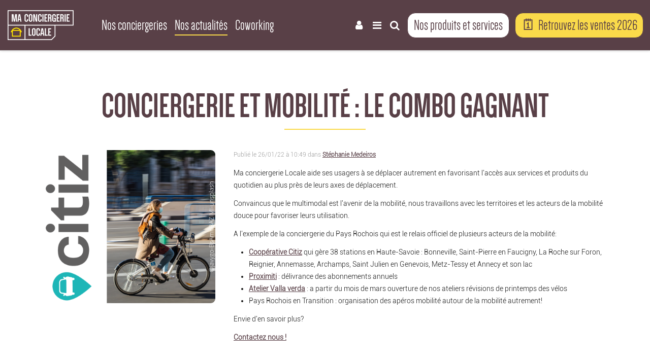

--- FILE ---
content_type: text/html; charset=utf-8
request_url: https://www.maconciergerielocale.com/actualites/view/conciergerie-et-mobilite-le-combo-gagnant
body_size: 19559
content:
<!DOCTYPE html>
<html lang="fr-FR">
    <head>
        <meta charset="utf-8">
        <meta http-equiv="X-UA-Compatible" content="IE=edge,chrome=1"/>
        <meta name="viewport" content="width=device-width, initial-scale=1, user-scalable=yes">

        <base href="https://www.maconciergerielocale.com/"><!--[if lte IE 6]></base><![endif]-->
        <title>
        
            Conciergerie et mobilité : le combo gagnant | Ma Conciergerie Locale
        
        </title>

        <meta name="generator" content="SilverStripe - http://silverstripe.org" />
<meta http-equiv="Content-type" content="text/html; charset=utf-8" />

        <meta property="og:title" content="Conciergerie et mobilité : le combo gagnant"/>
        <meta property="og:description" content=""/>
        <meta property="og:site_name" content="Ma Conciergerie Locale"/>
        <meta property="og:image" content="https://www.maconciergerielocale.com/assets/CommunityNews/FeaturedImage/_resampled/CropboxedImageWzUwMCw1MDBd/sources-eaters-collective-6rtm6a-aVyE-unsplash2.png"/>
        <meta property="og:type" content="article"> 
        <meta name="description" content=""/>
        
        <meta name="author" content="">
        
        
        
        
        

        <script src="/theme-framework/javascript/outdatedbrowser/outdatedbrowser.min.js?m=1762790546"></script>
<script>
//<![CDATA[
function addLoadEvent(func) {
	var oldonload = window.onload;
	if (typeof window.onload != 'function') {
		window.onload = func;
	} else {
		window.onload = function () {
			if (oldonload) {
				oldonload();
			}
			func();
		}
	}
}
addLoadEvent(function () {
	outdatedBrowser({
		bgColor: '#222',
		color: '#999',
		lowerThan: 'boxShadow',
		languagePath: '/theme-framework/javascript/outdatedbrowser/lang/fr.html'
	});
});

//]]>
</script>

        

        
        <link rel="shortcut icon" href="/assets/Theme/favico-0.ico" />
        
        <link rel="apple-touch-icon" sizes="57x57" href="" />
        <link rel="apple-touch-icon" sizes="72x72" href="" />
        <link rel="apple-touch-icon" sizes="114x114" href="" />
        <link rel="apple-touch-icon" sizes="144x144" href="" />
        
        
        

        <!--[if lt IE 9]>
        <script src="//html5shiv.googlecode.com/svn/trunk/html5.js"></script>
        <![endif]-->

        
        <link href='//fonts.googleapis.com/css?family=Roboto:400italic,400,600&amp;subset=latin,latin-ext' rel='stylesheet' type='text/css'>
        
        


        

        
    <link rel="stylesheet" type="text/css" href="/theme-framework/javascript/outdatedbrowser/outdatedbrowser.min.css?m=1762790546" />
<link rel="stylesheet" type="text/css" href="/framework/thirdparty/jquery-ui-themes/smoothness/jquery-ui.min.css?m=1762790545" />
<link rel="stylesheet" type="text/css" href="/mlbc/javascript/magnificpopup/magnific-popup.css?m=1762790546" />
<link rel="stylesheet" type="text/css" href="/community/css/styles.css?m=1762790545" />
<link rel="stylesheet" type="text/css" href="/geotools/javascript/leaflet/leaflet.css?m=1762790545" />
<link rel="stylesheet" type="text/css" href="/geotools/javascript/leaflet-markercluster/MarkerCluster.css?m=1762790545" />
<link rel="stylesheet" type="text/css" href="/geotools/javascript/leaflet-markercluster/MarkerCluster.Default.css?m=1762790545" />
<link rel="stylesheet" type="text/css" href="/mlbc/javascript/leaflet.fullscreen/Control.FullScreen.css?m=1762790546" />
<link rel="stylesheet" type="text/css" href="/mysite/css/custom-editor.css?m=1762790546" />
<link rel="stylesheet" type="text/css" href="/mysite/css/custom.css?m=1762790546" />
<link rel="stylesheet" type="text/css" href="/community/css/community.css?m=1762790545" />
<link rel="stylesheet" type="text/css" href="//fonts.googleapis.com/css?family=Sanchez:400italic,400" />
<link rel="stylesheet" type="text/css" href="/mlbc/javascript/flexslider/flexslider.css?m=1762790546" />
<link rel="stylesheet" type="text/css" href="/assets/Theme/styles-0.css?m=1763019760" />
<link rel="stylesheet" type="text/css" href="/community/javascript/owl/assets/owl.carousel.min.css?m=1762790545" />
<style type="text/css">

                @font-face {
                    font-family: 'Dense-Bold';
                    src: url('/assets/SiteConfig/DENSE-BOLD.OTF') format('truetype');
                    font-weight: normal;
                    font-style: normal;
                }
                @font-face {
                    font-family: 'Dense';
                    src: url('/assets/SiteConfig/DENSE-REGULAR.OTF') format('truetype');
                    font-weight: normal;
                    font-style: normal;
                }
                @font-face {
                    font-family: 'Roboto-Bold';
                    src: url('/assets/SiteConfig/Roboto-Bold.ttf') format('truetype');
                    font-weight: normal;
                    font-style: normal;
                }
                @font-face {
                    font-family: 'Roboto-Light';
                    src: url('/assets/SiteConfig/Roboto-Light.ttf') format('truetype');
                    font-weight: normal;
                    font-style: normal;
                }
                @font-face {
                    font-family: 'Roboto-Regular';
                    src: url('/assets/SiteConfig/Roboto-Regular.ttf') format('truetype');
                    font-weight: normal;
                    font-style: normal;
                }
</style>
<style type="text/css">
.leaflet-control-zoom-fullscreen { position: relative; }
</style>
<style type="text/css">
.leaflet-control-zoom-fullscreen .uk-icon-expand { font-size: 12px;position: absolute;top: 50%;left: 50%;transform: translate(-50%,-50%); }
</style>
<style type="text/css">
.leaflet-marker-icon {
                margin-left: -10px;
                margin-top: -35px;
            }
</style>
<style type="text/css">
.leaflet-popup {
                bottom: 25px !important;
                margin-left: -10px;
            }
</style>
<style type="text/css">
#MlbcMap .leaflet-control-layers { display: none; }
</style>
<style type="text/css">
.leaflet-control-zoom-fullscreen { position: relative; }
</style>
<style type="text/css">
.leaflet-control-zoom-fullscreen .uk-icon-expand { font-size: 12px;position: absolute;top: 50%;left: 50%;transform: translate(-50%,-50%); }
</style>
<style type="text/css">
.leaflet-marker-icon {
                margin-left: -10px;
                margin-top: -35px;
            }
</style>
<style type="text/css">
.leaflet-popup {
                bottom: 25px !important;
                margin-left: -10px;
            }
</style>
<style type="text/css">
#MlbcMap .leaflet-control-layers { display: none; }
</style>
</head>
    <body id="AllCommunityNewsPage" class="">
        
        
        
        

        <div class="typography">
            
                








<!-- search panel -->
<div id="search-panel" class="uk-offcanvas">
    <div class="uk-offcanvas-bar">
        <form class="uk-search">
            <input class="uk-search-field" 
            data-url="/search/autocomplete"
            data-no-results="Pas de résultats..."
            data-min-chars="Entrez plus de caractères..."
            id="search-panel-input" type="search" placeholder="Recherche...">
        </form>

        <div class="uk-panel">

            <div id="search-panel-results">
            </div>

            <button class="uk-button uk-visible-small search-panel-close" onclick="UIkit.offcanvas.hide()">Fermer</button>
        </div>
    </div>
</div>

<!-- overlay nav -->
<div id="overlay-nav">
    <a href="/actualites/view/conciergerie-et-mobilite-le-combo-gagnant#overlay-nav" id="overlay-nav-close">
        <i class="uk-icon-close"></i>
    </a>
    <div id="overlay-nav-utils" style="width: calc(100% - 70px);">
        
        <a href="/mon-compte/login">
            <i class="uk-icon-user"></i> <span>Connexion</span>
        </a>
        
        
        
        
    </div>
    <style type="text/css">
        #overlay-nav {
            background: white;
        }
        #overlay-nav ul, #overlay-nav nav {
            padding: unset;
        }
        #overlay-nav > ul {
            padding-right: 10px;
            max-width: 350px;
            margin: auto;
            margin-top: 20px;
        }
        #overlay-nav li {
            text-align: left;
            background: white;
            margin: 0;
            padding: 5px 0 5px 20px;
            width: calc(100% - 20px);
        }
        #overlay-nav li:after {
            display: none;
        }
        .toggle.toggle1, .toggle.toggle2 {
            float: right;
        }
        /* Doesn't work :
        #overlay-nav li a {
            font-size: 125%;
            line-height: 100%;
        }
        #overlay-nav li a li a {
            font-size: 115%;
            line-height: 100%;
        }
        #overlay-nav li a li a li a {
            font-size: 105%;
            line-height: 100%;
        }*/
        #overlay-nav li a i {
            color: var(--primary-color);
            font-size: 20px;
        }
        #overlay-nav .main-categories {
            margin-bottom: 10px;
        }
    </style>
    <ul>
        
        <li id="menu-1" class="MlbcSubsitePage link first  ">
            <a href="/conciergeries/">
                <span>
                    
                    Nos conciergeries
                    
                </span>
            </a>
            
        </li>
        
        <li id="menu-2" class="AllCommunityNewsPage current   ">
            <a href="/actualites/">
                <span>
                    
                    Nos actualités
                    
                </span>
            </a>
            
        </li>
        
        <li id="menu-3" class="ModularPage link  CommunityHomePage ">
            <a href="/abonnez-vous/">
                <span>
                    
                    Abonnez-vous
                    
                </span>
            </a>
            
        </li>
        
        <li id="menu-4" class="MixedMarketplacePage link  btn-reverse ">
            <a href="/achetez-en-ligne/">
                <span>
                    
                    Nos produits et services
                    
                </span>
            </a>
            
        </li>
        
        <li id="menu-5" class="ModularPage link   ">
            <a onclick="jQuery(this).parent().find('.toggle1').toggle();">
                <span>
                    
                    Coworking
                    
                    <span class="toggle toggle1" style="display: none;"><i class="uk-icon-angle-up"></i></span>
                    <span class="toggle toggle1"><i class="uk-icon-angle-down"></i></span>
                    
                </span>
            </a>
            
            <ul class="main-categories toggle1" style="display: none;">
                
                <li onclick="jQuery(this).find('.toggle2').toggle();">
                    <a >
                        <span>
                            
                            Coworking Les Passerelles
                            
                            <span class="toggle toggle2" style="display: none;"><i class="uk-icon-angle-up"></i></span>
                            <span class="toggle toggle2"><i class="uk-icon-angle-down"></i></span>
                            
                        </span>
                    </a>
                    
                    
                    <ul class="sub-categories toggle2" style="display: none;">
                        <li><a href="/coworking/les-passerelles/openspace-7/"> Openspace Passerelles</a></li>
                    </ul>
                    
                </li>
                
            </ul>
            
        </li>
        
        <li id="menu-6" class="MlbcRedirectorPage link last btn-reverse btn-achats-groupes ">
            <a href="/achats-groupes/">
                <span>
                    
                    🗓️ Retrouvez les ventes 2026 
                    
                </span>
            </a>
            
        </li>
        
    </ul>

    
</div>

<!-- sticky navbar -->
<div data-uk-sticky="{media:320}">
    <header id="header">
        <div class="container-fluid uk-clearfix">

            <!-- Special small screen -->
            <div class="nav-utils uk-visible-small uk-hidden-medium uk-hidden-large" style="width: 100%;">
                
                <div id="backward" class="nav-utils-holder" style="float: left;">
                    <a onclick="history.back()" style="border: none;margin-left: 10px;width: 35px !important;">
                        <i class="uk-icon-arrow-left"></i>
                    </a>
                </div>
                

                <div id="smallMenu" style="float: right;"><!-- class="menu nav-utils-holder" -->
                    <a href="/#overlay-nav" class="overlay-nav-open" style="border: none;margin-right: 10px;width: 35px !important;">
                        <i class="uk-icon-bars"></i>
                    </a>
                </div>

                
            </div>

            <div class="brand uk-visible-small uk-hidden-medium uk-hidden-large" style="width: calc(100% - 180px) !important; margin-left: 90px; margin-right: 90px; text-align: center; z-index: 2000;">
                <a href="https://www.maconciergerielocale.com/" rel="home">
                    
                    <div id="logo" class="logo-horizontal">
                        
                        <img src="/assets/SiteConfig/Logo/Conciergerie-Locale-LogoBlanc-resized.png" alt="Conciergerie Locale LogoBlanc resized" />
                        
                    </div>
                    
                </a>
            </div>
            <!-- Special small screen - END -->

            
            <div class="brand uk-hidden-small">
                <a href="https://www.maconciergerielocale.com/" rel="home">
                    
                    <div id="logo" class="logo-horizontal">
                        
                        <img src="/assets/SiteConfig/Logo/Conciergerie-Locale-LogoBlanc-resized.png" alt="Conciergerie Locale LogoBlanc resized" />
                        
                    </div>
                    
                </a>
            </div>
            

            <style type="text/css">
                #cssmenu ul ul li a {
                    color: #777777 !important;
                }
                #cssmenu ul ul>li:hover>ul {
                    left: 190px !important;
                }
                #cssmenu ul ul li:hover>a, #cssmenu ul ul li.active>a {
                    color: var(--secondary-color) !important;
                }
                #cssmenu ul ul i {
                    position: absolute;
                    top: 50%;
                    transform: translateY(-50%);
                    right: 10px;
                }
            </style>
            <div class="nav-wrap" id="cssmenu">
                <ul class="group main-nav clearfix" id="main-nav-list">
                
                    <li id="menu-1" class="MlbcSubsitePage link first ">
                        <a href="/conciergeries/" >
                            <span> Nos conciergeries</span>
                        </a>
                        
                    </li>
                    
                
                    <li id="menu-2" class="AllCommunityNewsPage current  ">
                        <a href="/actualites/" >
                            <span> Nos actualités</span>
                        </a>
                        
                    </li>
                    
                
                    <li id="menu-3" class="ModularPage link  CommunityHomePage">
                        <a href="/abonnez-vous/" >
                            <span> Abonnez-vous</span>
                        </a>
                        
                    </li>
                    
                
                    <li id="menu-4" class="MixedMarketplacePage link  btn-reverse">
                        <a href="/achetez-en-ligne/" >
                            <span> Nos produits et services</span>
                        </a>
                        
                    </li>
                    
                
                    <li id="menu-5" class="ModularPage link  ">
                        <a href="/coworking/" >
                            <span> Coworking</span>
                        </a>
                        
                        <ul>
                            
                            <li>
                                <a href="/coworking/" >
                                    Coworking Les Passerelles
                                    <i class="uk-icon-angle-right" style="float: right;"></i>
                                </a>
                                
                                
                                <ul class="sub-categories">
                                    
                                    <li><a href="/coworking/les-passerelles/openspace-7/">Openspace Passerelles</a></li>
                                    
                                </ul>
                                
                            </li>
                            
                        </ul>
                        
                    </li>
                    
                
                    <li id="menu-6" class="MlbcRedirectorPage link last btn-reverse btn-achats-groupes">
                        <a href="/achats-groupes/" >
                            <span> 🗓️ Retrouvez les ventes 2026 </span>
                        </a>
                        
                    </li>
                    
                
                </ul>
            </div>

            <div class="nav-utils uk-hidden-small">
                

                

                
                
                <div id="search-toggle" class="nav-utils-holder">
                    <a data-uk-offcanvas="{target:'#search-panel'}" onclick="jQuery('#search-panel-input').focus()" title="Rechercher">
                        <i class="uk-icon-search"></i>
                    </a>
                </div>
                

                <div id="largeMenu" class="menu nav-utils-holder">
                    <a href="/actualites/view/conciergerie-et-mobilite-le-combo-gagnant#overlay-nav" class="overlay-nav-open" title="Menu complet">
                        <i class="uk-icon-bars"></i>
                    </a>
                </div>

                
                <div id="my-account" class="nav-utils-holder">
                    <a href="/mon-compte/login" title="Se connecter">
                        <i class="uk-icon-user"></i>
                    </a>
                </div>
                

                

                
                

                
            </div>

        </div>    
    </header>
</div>

                
                
            

            
            
            

            

            <div id="main">
                
                
                
                
<div class="blog-entry container main-container">
    <div class="uk-grid">

        <article class="uk-width-medium-1-1">

            <h1 style="text-align: center; font-size: 50px; line-height: 46px; font-weight: bold; text-transform: uppercase; margin-top: 50px;"><span class="primary-color underline">Conciergerie et mobilité : le combo gagnant</span></h1>
            
            

            <div class="uk-grid">

                <div class="uk-width-medium-1-3">
                    <div class="Images" style="border-radius: 9px; overflow: hidden; ">
                    
                            
                            <p class="post-image uk-text-center"><img src="/assets/CommunityNews/Pictures/sources-eaters-collective-6rtm6a-aVyE-unsplash2.png" alt="sources eaters collective 6rtm6a aVyE unsplash2" /></p>
                            
                    
                    </div>
                </div>

                <div class="uk-width-medium-2-3">
                    <div class="Date uk-article-meta uk-margin-bottom">
                        Publié le 26/01/22 à 10:49
                        dans <a href="">Stéphanie Medeiros </a>
                    </div>

                    
                    
                    <div class="content"><p>Ma conciergerie Locale aide ses usagers à se déplacer autrement en favorisant l'accès aux services et produits du quotidien au plus près de leurs axes de déplacement.</p>
<p>Convaincus que le multimodal est l'avenir de la mobilité, nous travaillons avec les territoires et les acteurs de la mobilité douce pour favoriser leurs utilisation.</p>
<p>A l'exemple de la conciergerie du Pays Rochois qui est le relais officiel de plusieurs acteurs de la mobilité:</p>
<ul><li><a rel="noopener" href="https://alpes-loire.citiz.coop/" target="_blank">Coopérative Citiz</a> qui gère 38 stations en Haute-Savoie : Bonneville, Saint-Pierre en Faucigny, La Roche sur Foron, Reignier, Annemasse, Archamps, Saint Julien en Genevois, Metz-Tessy et Annecy et son lac</li>
<li><a rel="noopener" href="https://www.proximiti.fr/" target="_blank">Proximiti</a> : délivrance des abonnements annuels</li>
<li><a rel="noopener" href="http://www.vallaverda.fr" target="_blank">Atelier Valla verda</a> : a partir du mois de mars ouverture de nos ateliers révisions de printemps des vélos</li>
<li>Pays Rochois en Transition : organisation des apéros mobilité autour de la mobilité autrement!</li>
</ul><p>Envie d'en savoir plus?</p>
<p><a href="/contact/">Contactez nous !</a></p></div>

                    
                </div>

            </div>

        </article>

    </div>
</div>

<div style="width: 100%; margin-top: 100px;">


    
    
    <style type="text/css">
    .owl-dots {
        display: block !important;
    }
    .owl-dots .owl-dot.active span, .owl-dots .owl-dot:hover span {
        background: var(--primary-color) !important;
    }
    </style>

    <div class="uk-width-medium-1-1">
        <h2 style="text-align: center;"><span class="primary-color underline">Nos actualités</span></h2>
        
        <div id="Carousel" class="owl-carousel owl-theme">
            
            <div class="item">
            <div class="CommunityNews MA_vignette edp-shadow" data-href="/actualites/view/pour-repondre-a-toutes-vos-questions">
	<div class="uk-grid" style="height: 100%;">
		<div class="uk-width-2-5">
			<div class="Avatar"><img src="/assets/CommunityNews/FeaturedImage/_resampled/ScaleWidthWyIzMjUiXQ/maconciergerielocale.com-1-1.jpg" alt="maconciergerielocale.com 1 1" /></div>
		</div>

		<div class="uk-width-3-5">
			<div class="Content">
				<div class="PublicationDate" style="color: #7C7C7C;">03 Avril 2024</div>
				<!--  -->

				<div class="Title"> Pour Répondre à Toutes Vos Questions ?</div>

				<div class="Summary">
					
					<p>Solus Innove avec un Standard Polyvalent</p>
					
				</div>

				<a class="btn btn-reverse" href="/actualites/view/pour-repondre-a-toutes-vos-questions" style="font-size: 20px;font-family: 'Dense';padding: 5px 15px;float: left;margin-top: 20px;margin-bottom: 20px;">Découvrir</a>
			</div>
		</div>
	</div>
</div>
            </div>
            
            <div class="item">
            <div class="CommunityNews MA_vignette edp-shadow" data-href="/actualites/view/alpes-peinture-renovation">
	<div class="uk-grid" style="height: 100%;">
		<div class="uk-width-2-5">
			<div class="Avatar"><img src="/assets/CommunityNews/FeaturedImage/_resampled/ScaleWidthWyIzMjUiXQ/nathan-dumlao-kLmt1mpGJVg-unsplash-22.png" alt="nathan dumlao kLmt1mpGJVg unsplash 22" /></div>
		</div>

		<div class="uk-width-3-5">
			<div class="Content">
				<div class="PublicationDate" style="color: #7C7C7C;">19 Mars 2024</div>
				<!--  -->

				<div class="Title">Alpes Peinture Renovation</div>

				<div class="Summary">
					
					<p>Votre conciergerie vous met en relation</p>
					
				</div>

				<a class="btn btn-reverse" href="/actualites/view/alpes-peinture-renovation" style="font-size: 20px;font-family: 'Dense';padding: 5px 15px;float: left;margin-top: 20px;margin-bottom: 20px;">Découvrir</a>
			</div>
		</div>
	</div>
</div>
            </div>
            
            <div class="item">
            <div class="CommunityNews MA_vignette edp-shadow" data-href="/actualites/view/connecter-les-offres-et-demandes-immobilieres">
	<div class="uk-grid" style="height: 100%;">
		<div class="uk-width-2-5">
			<div class="Avatar"><img src="/assets/CommunityNews/FeaturedImage/_resampled/ScaleWidthWyIzMjUiXQ/nathan-dumlao-kLmt1mpGJVg-unsplash-3-1.png" alt="nathan dumlao kLmt1mpGJVg unsplash 3 1" /></div>
		</div>

		<div class="uk-width-3-5">
			<div class="Content">
				<div class="PublicationDate" style="color: #7C7C7C;">08 Mars 2024</div>
				<!--  -->

				<div class="Title">Connecter les offres et demandes immobilières</div>

				<div class="Summary">
					
					<p><strong>Ma Conciergerie Locale : Votre Connecteur Immobilier Local?</strong></p>
					
				</div>

				<a class="btn btn-reverse" href="/actualites/view/connecter-les-offres-et-demandes-immobilieres" style="font-size: 20px;font-family: 'Dense';padding: 5px 15px;float: left;margin-top: 20px;margin-bottom: 20px;">Découvrir</a>
			</div>
		</div>
	</div>
</div>
            </div>
            
            <div class="item">
            <div class="CommunityNews MA_vignette edp-shadow" data-href="/actualites/view/jusqua-56-de-remise">
	<div class="uk-grid" style="height: 100%;">
		<div class="uk-width-2-5">
			<div class="Avatar"><img src="/assets/CommunityNews/FeaturedImage/_resampled/ScaleWidthWyIzMjUiXQ/CONNAISSEZ-VOUS-LE-BONUS-REPARATION-1.png" alt="CONNAISSEZ VOUS LE BONUS REPARATION 1" /></div>
		</div>

		<div class="uk-width-3-5">
			<div class="Content">
				<div class="PublicationDate" style="color: #7C7C7C;">21 Février 2024</div>
				<!--  -->

				<div class="Title">Jusqu&#039;à 56% de remise</div>

				<div class="Summary">
					
					<p>Grâce à notre offre ventes groupées</p>
					
				</div>

				<a class="btn btn-reverse" href="/actualites/view/jusqua-56-de-remise" style="font-size: 20px;font-family: 'Dense';padding: 5px 15px;float: left;margin-top: 20px;margin-bottom: 20px;">Découvrir</a>
			</div>
		</div>
	</div>
</div>
            </div>
            
            <div class="item">
            <div class="CommunityNews MA_vignette edp-shadow" data-href="/actualites/view/conference-sur-les-violences-intrafamiliales">
	<div class="uk-grid" style="height: 100%;">
		<div class="uk-width-2-5">
			<div class="Avatar"><img src="/assets/CommunityNews/FeaturedImage/_resampled/ScaleWidthWyIzMjUiXQ/Screenshot-2024-02-12-14.42.29.png" alt="Screenshot 2024 02 12 14.42.29" /></div>
		</div>

		<div class="uk-width-3-5">
			<div class="Content">
				<div class="PublicationDate" style="color: #7C7C7C;">12 Février 2024</div>
				<!--  -->

				<div class="Title">Conférence sur les Violences Intrafamiliales</div>

				<div class="Summary">
					
					<p>Animée par notre partenaire Tiphane Vuillemin</p>
					
				</div>

				<a class="btn btn-reverse" href="/actualites/view/conference-sur-les-violences-intrafamiliales" style="font-size: 20px;font-family: 'Dense';padding: 5px 15px;float: left;margin-top: 20px;margin-bottom: 20px;">Découvrir</a>
			</div>
		</div>
	</div>
</div>
            </div>
            
            <div class="item">
            <div class="CommunityNews MA_vignette edp-shadow" data-href="/actualites/view/nouveau-service-pour-les-salaries">
	<div class="uk-grid" style="height: 100%;">
		<div class="uk-width-2-5">
			<div class="Avatar"><img src="/assets/CommunityNews/FeaturedImage/_resampled/ScaleWidthWyIzMjUiXQ/ventes-groupees.jpg" alt="ventes groupees" /></div>
		</div>

		<div class="uk-width-3-5">
			<div class="Content">
				<div class="PublicationDate" style="color: #7C7C7C;">29 Janvier 2024</div>
				<!--  -->

				<div class="Title">Nouveau service pour les salariés</div>

				<div class="Summary">
					
					<p>Bénéficez des ventes privées</p>
					
				</div>

				<a class="btn btn-reverse" href="/actualites/view/nouveau-service-pour-les-salaries" style="font-size: 20px;font-family: 'Dense';padding: 5px 15px;float: left;margin-top: 20px;margin-bottom: 20px;">Découvrir</a>
			</div>
		</div>
	</div>
</div>
            </div>
            
            <div class="item">
            <div class="CommunityNews MA_vignette edp-shadow" data-href="/actualites/view/a-noel-nos-abonnes-ont-economise-33">
	<div class="uk-grid" style="height: 100%;">
		<div class="uk-width-2-5">
			<div class="Avatar"><img src="/assets/CommunityNews/FeaturedImage/_resampled/ScaleWidthWyIzMjUiXQ/stoica-ionela-xUqteFZZ1nI-unsplash.jpg" alt="stoica ionela xUqteFZZ1nI unsplash" /></div>
		</div>

		<div class="uk-width-3-5">
			<div class="Content">
				<div class="PublicationDate" style="color: #7C7C7C;">02 Janvier 2024</div>
				<!--  -->

				<div class="Title">A Noël nos abonnés ont économisé 33%</div>

				<div class="Summary">
					
					<p>Soit 12 730 € dépensés au lieu de 19 000 €</p>
					
				</div>

				<a class="btn btn-reverse" href="/actualites/view/a-noel-nos-abonnes-ont-economise-33" style="font-size: 20px;font-family: 'Dense';padding: 5px 15px;float: left;margin-top: 20px;margin-bottom: 20px;">Découvrir</a>
			</div>
		</div>
	</div>
</div>
            </div>
            
            <div class="item">
            <div class="CommunityNews MA_vignette edp-shadow" data-href="/actualites/view/bienvenue-en-2024-avec-ma-conciergerie-locale">
	<div class="uk-grid" style="height: 100%;">
		<div class="uk-width-2-5">
			<div class="Avatar"><img src="/assets/CommunityNews/FeaturedImage/_resampled/ScaleWidthWyIzMjUiXQ/jiawei-zhao-W-ypTC6R7-k-unsplash-1.jpg" alt="jiawei zhao W ypTC6R7 k unsplash 1" /></div>
		</div>

		<div class="uk-width-3-5">
			<div class="Content">
				<div class="PublicationDate" style="color: #7C7C7C;">22 Décembre 2023</div>
				<!--  -->

				<div class="Title">Bienvenue en 2024 avec Ma Conciergerie Locale</div>

				<div class="Summary">
					
					<p>Votre Allié au Quotidien</p>
					
				</div>

				<a class="btn btn-reverse" href="/actualites/view/bienvenue-en-2024-avec-ma-conciergerie-locale" style="font-size: 20px;font-family: 'Dense';padding: 5px 15px;float: left;margin-top: 20px;margin-bottom: 20px;">Découvrir</a>
			</div>
		</div>
	</div>
</div>
            </div>
            
            <div class="item">
            <div class="CommunityNews MA_vignette edp-shadow" data-href="/actualites/view/des-prix-sur-les-paniers-qui-baissent">
	<div class="uk-grid" style="height: 100%;">
		<div class="uk-width-2-5">
			<div class="Avatar"><img src="/assets/CommunityNews/FeaturedImage/_resampled/ScaleWidthWyIzMjUiXQ/nathan-dumlao-kLmt1mpGJVg-unsplash-4-1.png" alt="nathan dumlao kLmt1mpGJVg unsplash 4 1" /></div>
		</div>

		<div class="uk-width-3-5">
			<div class="Content">
				<div class="PublicationDate" style="color: #7C7C7C;">22 Décembre 2023</div>
				<!--  -->

				<div class="Title">DES PRIX SUR LES PANIERS QUI BAISSENT !</div>

				<div class="Summary">
					
					<p>En 2024 on continue la chasse aux petits prix</p>
					
				</div>

				<a class="btn btn-reverse" href="/actualites/view/des-prix-sur-les-paniers-qui-baissent" style="font-size: 20px;font-family: 'Dense';padding: 5px 15px;float: left;margin-top: 20px;margin-bottom: 20px;">Découvrir</a>
			</div>
		</div>
	</div>
</div>
            </div>
            
            <div class="item">
            <div class="CommunityNews MA_vignette edp-shadow" data-href="/actualites/view/les-lutins-concierges-ont-encore-bien-travaille">
	<div class="uk-grid" style="height: 100%;">
		<div class="uk-width-2-5">
			<div class="Avatar"><img src="/assets/CommunityNews/FeaturedImage/_resampled/ScaleWidthWyIzMjUiXQ/nathan-dumlao-kLmt1mpGJVg-unsplash-21.png" alt="nathan dumlao kLmt1mpGJVg unsplash 21" /></div>
		</div>

		<div class="uk-width-3-5">
			<div class="Content">
				<div class="PublicationDate" style="color: #7C7C7C;">13 Décembre 2023</div>
				<!--  -->

				<div class="Title">Les lutins concierges ont encore bien travaillé</div>

				<div class="Summary">
					
					<p>Pour de douces fêtes de fin d'année</p>
					
				</div>

				<a class="btn btn-reverse" href="/actualites/view/les-lutins-concierges-ont-encore-bien-travaille" style="font-size: 20px;font-family: 'Dense';padding: 5px 15px;float: left;margin-top: 20px;margin-bottom: 20px;">Découvrir</a>
			</div>
		</div>
	</div>
</div>
            </div>
            
            <div class="item">
            <div class="CommunityNews MA_vignette edp-shadow" data-href="/actualites/view/bonus-reparation">
	<div class="uk-grid" style="height: 100%;">
		<div class="uk-width-2-5">
			<div class="Avatar"><img src="/assets/CommunityNews/FeaturedImage/_resampled/ScaleWidthWyIzMjUiXQ/nathan-dumlao-kLmt1mpGJVg-unsplash-20.png" alt="nathan dumlao kLmt1mpGJVg unsplash 20" /></div>
		</div>

		<div class="uk-width-3-5">
			<div class="Content">
				<div class="PublicationDate" style="color: #7C7C7C;">15 Novembre 2023</div>
				<!--  -->

				<div class="Title">Bonus réparation</div>

				<div class="Summary">
					
					<p>Réparer pour faire durer !</p>
					
				</div>

				<a class="btn btn-reverse" href="/actualites/view/bonus-reparation" style="font-size: 20px;font-family: 'Dense';padding: 5px 15px;float: left;margin-top: 20px;margin-bottom: 20px;">Découvrir</a>
			</div>
		</div>
	</div>
</div>
            </div>
            
            <div class="item">
            <div class="CommunityNews MA_vignette edp-shadow" data-href="/actualites/view/le-catalogue-de-noel">
	<div class="uk-grid" style="height: 100%;">
		<div class="uk-width-2-5">
			<div class="Avatar"><img src="/assets/CommunityNews/FeaturedImage/_resampled/ScaleWidthWyIzMjUiXQ/Design-sans-titre-5.png" alt="Design sans titre 5" /></div>
		</div>

		<div class="uk-width-3-5">
			<div class="Content">
				<div class="PublicationDate" style="color: #7C7C7C;">15 Novembre 2023</div>
				<!--  -->

				<div class="Title">Le catalogue de Noël</div>

				<div class="Summary">
					
					<p>Pour des fêtes à Prix préférentiels</p>
					
				</div>

				<a class="btn btn-reverse" href="/actualites/view/le-catalogue-de-noel" style="font-size: 20px;font-family: 'Dense';padding: 5px 15px;float: left;margin-top: 20px;margin-bottom: 20px;">Découvrir</a>
			</div>
		</div>
	</div>
</div>
            </div>
            
            <div class="item">
            <div class="CommunityNews MA_vignette edp-shadow" data-href="/actualites/view/webinaire-sur-les-emissions-de-co2">
	<div class="uk-grid" style="height: 100%;">
		<div class="uk-width-2-5">
			<div class="Avatar"><img src="/assets/CommunityNews/FeaturedImage/_resampled/ScaleWidthWyIzMjUiXQ/maconciergerielocale.com-4.jpg" alt="maconciergerielocale.com 4" /></div>
		</div>

		<div class="uk-width-3-5">
			<div class="Content">
				<div class="PublicationDate" style="color: #7C7C7C;">23 Octobre 2023</div>
				<!--  -->

				<div class="Title">Webinaire sur les emissions de CO2</div>

				<div class="Summary">
					
					<p>Présentation d'actions concrêtes pour diminuer ses emissions de CO2</p>
					
				</div>

				<a class="btn btn-reverse" href="/actualites/view/webinaire-sur-les-emissions-de-co2" style="font-size: 20px;font-family: 'Dense';padding: 5px 15px;float: left;margin-top: 20px;margin-bottom: 20px;">Découvrir</a>
			</div>
		</div>
	</div>
</div>
            </div>
            
            <div class="item">
            <div class="CommunityNews MA_vignette edp-shadow" data-href="/actualites/view/trouver-la-conciergerie-qui-colle-parfaitement-a-votre-style-de-vie">
	<div class="uk-grid" style="height: 100%;">
		<div class="uk-width-2-5">
			<div class="Avatar"><img src="/assets/CommunityNews/FeaturedImage/_resampled/ScaleWidthWyIzMjUiXQ/nathan-dumlao-kLmt1mpGJVg-unsplash-19.png" alt="nathan dumlao kLmt1mpGJVg unsplash 19" /></div>
		</div>

		<div class="uk-width-3-5">
			<div class="Content">
				<div class="PublicationDate" style="color: #7C7C7C;">23 Octobre 2023</div>
				<!--  -->

				<div class="Title">Trouver la conciergerie qui colle parfaitement à votre style de vie ?️✨</div>

				<div class="Summary">
					
					<p>Trouvez les astuces pour trouver sa conciergerie</p>
					
				</div>

				<a class="btn btn-reverse" href="/actualites/view/trouver-la-conciergerie-qui-colle-parfaitement-a-votre-style-de-vie" style="font-size: 20px;font-family: 'Dense';padding: 5px 15px;float: left;margin-top: 20px;margin-bottom: 20px;">Découvrir</a>
			</div>
		</div>
	</div>
</div>
            </div>
            
            <div class="item">
            <div class="CommunityNews MA_vignette edp-shadow" data-href="/actualites/view/mais-au-fait-cest-quoi-une-conciergerie">
	<div class="uk-grid" style="height: 100%;">
		<div class="uk-width-2-5">
			<div class="Avatar"><img src="/assets/CommunityNews/FeaturedImage/_resampled/ScaleWidthWyIzMjUiXQ/maconciergerielocale.com.jpg" alt="maconciergerielocale.com" /></div>
		</div>

		<div class="uk-width-3-5">
			<div class="Content">
				<div class="PublicationDate" style="color: #7C7C7C;">20 Septembre 2023</div>
				<!--  -->

				<div class="Title">Mais au fait, c&#039;est quoi une conciergerie?</div>

				<div class="Summary">
					
					<p>Plein, plein, plein de choses ? </p>
					
				</div>

				<a class="btn btn-reverse" href="/actualites/view/mais-au-fait-cest-quoi-une-conciergerie" style="font-size: 20px;font-family: 'Dense';padding: 5px 15px;float: left;margin-top: 20px;margin-bottom: 20px;">Découvrir</a>
			</div>
		</div>
	</div>
</div>
            </div>
            
            <div class="item">
            <div class="CommunityNews MA_vignette edp-shadow" data-href="/actualites/view/conference-comment-diminuer-de-15-ses-emissions-de-co2">
	<div class="uk-grid" style="height: 100%;">
		<div class="uk-width-2-5">
			<div class="Avatar"><img src="/assets/CommunityNews/FeaturedImage/_resampled/ScaleWidthWyIzMjUiXQ/nathan-dumlao-kLmt1mpGJVg-unsplash-1-2.png" alt="nathan dumlao kLmt1mpGJVg unsplash 1 2" /></div>
		</div>

		<div class="uk-width-3-5">
			<div class="Content">
				<div class="PublicationDate" style="color: #7C7C7C;">14 Septembre 2023</div>
				<!--  -->

				<div class="Title">Conférence : comment diminuer de 15% ses emissions de CO2?</div>

				<div class="Summary">
					
					<p>Avec le cabinet Al-Eco Conseils</p>
					
				</div>

				<a class="btn btn-reverse" href="/actualites/view/conference-comment-diminuer-de-15-ses-emissions-de-co2" style="font-size: 20px;font-family: 'Dense';padding: 5px 15px;float: left;margin-top: 20px;margin-bottom: 20px;">Découvrir</a>
			</div>
		</div>
	</div>
</div>
            </div>
            
            <div class="item">
            <div class="CommunityNews MA_vignette edp-shadow" data-href="/actualites/view/la-conciergerie-du-pays-rochois-se-transforme">
	<div class="uk-grid" style="height: 100%;">
		<div class="uk-width-2-5">
			<div class="Avatar"><img src="/assets/CommunityNews/FeaturedImage/_resampled/ScaleWidthWyIzMjUiXQ/photo-jardin2.jpg" alt="photo jardin2" /></div>
		</div>

		<div class="uk-width-3-5">
			<div class="Content">
				<div class="PublicationDate" style="color: #7C7C7C;">02 Septembre 2023</div>
				<!--  -->

				<div class="Title">La conciergerie du Pays Rochois se transforme</div>

				<div class="Summary">
					
					<p>Savoir s'adapter pour répondre aux attentes des habitants</p>
					
				</div>

				<a class="btn btn-reverse" href="/actualites/view/la-conciergerie-du-pays-rochois-se-transforme" style="font-size: 20px;font-family: 'Dense';padding: 5px 15px;float: left;margin-top: 20px;margin-bottom: 20px;">Découvrir</a>
			</div>
		</div>
	</div>
</div>
            </div>
            
            <div class="item">
            <div class="CommunityNews MA_vignette edp-shadow" data-href="/actualites/view/la-vignette-suisse-passe-au-numerique-en-partie">
	<div class="uk-grid" style="height: 100%;">
		<div class="uk-width-2-5">
			<div class="Avatar"><img src="/assets/CommunityNews/FeaturedImage/_resampled/ScaleWidthWyIzMjUiXQ/nathan-dumlao-kLmt1mpGJVg-unsplash2.png" alt="nathan dumlao kLmt1mpGJVg unsplash2" /></div>
		</div>

		<div class="uk-width-3-5">
			<div class="Content">
				<div class="PublicationDate" style="color: #7C7C7C;">24 Août 2023</div>
				<!--  -->

				<div class="Title">La vignette suisse passe au numérique ( en partie)</div>

				<div class="Summary">
					
					<p>Longtemps annoncée, la e-vignette est disponible</p>
					
				</div>

				<a class="btn btn-reverse" href="/actualites/view/la-vignette-suisse-passe-au-numerique-en-partie" style="font-size: 20px;font-family: 'Dense';padding: 5px 15px;float: left;margin-top: 20px;margin-bottom: 20px;">Découvrir</a>
			</div>
		</div>
	</div>
</div>
            </div>
            
            <div class="item">
            <div class="CommunityNews MA_vignette edp-shadow" data-href="/actualites/view/les-services-de-la-conciergerie">
	<div class="uk-grid" style="height: 100%;">
		<div class="uk-width-2-5">
			<div class="Avatar"><img src="/assets/CommunityNews/FeaturedImage/_resampled/ScaleWidthWyIzMjUiXQ/nathan-dumlao-kLmt1mpGJVg-unsplash-1-1.png" alt="nathan dumlao kLmt1mpGJVg unsplash 1 1" /></div>
		</div>

		<div class="uk-width-3-5">
			<div class="Content">
				<div class="PublicationDate" style="color: #7C7C7C;">24 Août 2023</div>
				<!--  -->

				<div class="Title">Les services de la conciergerie</div>

				<div class="Summary">
					
					<p style="text-align: left;">Un souci? Une envie? Besoin d'aide? <a href="/achetez-en-ligne/">maconciergerielocale</a> a la solution!</p>
<p>Demandez le menu !</p>
					
				</div>

				<a class="btn btn-reverse" href="/actualites/view/les-services-de-la-conciergerie" style="font-size: 20px;font-family: 'Dense';padding: 5px 15px;float: left;margin-top: 20px;margin-bottom: 20px;">Découvrir</a>
			</div>
		</div>
	</div>
</div>
            </div>
            
            <div class="item">
            <div class="CommunityNews MA_vignette edp-shadow" data-href="/actualites/view/passer-des-bonnes-intentions-a-la-realite">
	<div class="uk-grid" style="height: 100%;">
		<div class="uk-width-2-5">
			<div class="Avatar"><img src="/assets/CommunityNews/FeaturedImage/_resampled/ScaleWidthWyIzMjUiXQ/nathan-dumlao-kLmt1mpGJVg-unsplash-16.png" alt="nathan dumlao kLmt1mpGJVg unsplash 16" /></div>
		</div>

		<div class="uk-width-3-5">
			<div class="Content">
				<div class="PublicationDate" style="color: #7C7C7C;">21 Août 2023</div>
				<!--  -->

				<div class="Title">Passer des bonnes intentions à la réalité</div>

				<div class="Summary">
					
					<p>ou comment passer à l'action?</p>
					
				</div>

				<a class="btn btn-reverse" href="/actualites/view/passer-des-bonnes-intentions-a-la-realite" style="font-size: 20px;font-family: 'Dense';padding: 5px 15px;float: left;margin-top: 20px;margin-bottom: 20px;">Découvrir</a>
			</div>
		</div>
	</div>
</div>
            </div>
            
            <div class="item">
            <div class="CommunityNews MA_vignette edp-shadow" data-href="/actualites/view/retrouvez-nos-espaces-de-coworking">
	<div class="uk-grid" style="height: 100%;">
		<div class="uk-width-2-5">
			<div class="Avatar"><img src="/assets/CommunityNews/FeaturedImage/_resampled/ScaleWidthWyIzMjUiXQ/photo-jardin.jpg" alt="photo jardin" /></div>
		</div>

		<div class="uk-width-3-5">
			<div class="Content">
				<div class="PublicationDate" style="color: #7C7C7C;">18 Juillet 2023</div>
				<!--  -->

				<div class="Title">Retrouvez nos espaces de Coworking</div>

				<div class="Summary">
					
					<p>2 lieux - 2 ambiances</p>
					
				</div>

				<a class="btn btn-reverse" href="/actualites/view/retrouvez-nos-espaces-de-coworking" style="font-size: 20px;font-family: 'Dense';padding: 5px 15px;float: left;margin-top: 20px;margin-bottom: 20px;">Découvrir</a>
			</div>
		</div>
	</div>
</div>
            </div>
            
            <div class="item">
            <div class="CommunityNews MA_vignette edp-shadow" data-href="/actualites/view/ce-que-prevoit-la-reforme-des-retraites-de-2023">
	<div class="uk-grid" style="height: 100%;">
		<div class="uk-width-2-5">
			<div class="Avatar"><img src="/assets/CommunityNews/FeaturedImage/_resampled/ScaleWidthWyIzMjUiXQ/nathan-dumlao-kLmt1mpGJVg-unsplash-9-2.png" alt="nathan dumlao kLmt1mpGJVg unsplash 9 2" /></div>
		</div>

		<div class="uk-width-3-5">
			<div class="Content">
				<div class="PublicationDate" style="color: #7C7C7C;">06 Juillet 2023</div>
				<!--  -->

				<div class="Title">Ce que prévoit la réforme des retraites de 2023 </div>

				<div class="Summary">
					
					<p>Pour les carrières longues (doc AXA)</p>
					
				</div>

				<a class="btn btn-reverse" href="/actualites/view/ce-que-prevoit-la-reforme-des-retraites-de-2023" style="font-size: 20px;font-family: 'Dense';padding: 5px 15px;float: left;margin-top: 20px;margin-bottom: 20px;">Découvrir</a>
			</div>
		</div>
	</div>
</div>
            </div>
            
            <div class="item">
            <div class="CommunityNews MA_vignette edp-shadow" data-href="/actualites/view/ete-2023-ouverture-de-vos-conciergeries">
	<div class="uk-grid" style="height: 100%;">
		<div class="uk-width-2-5">
			<div class="Avatar"><img src="/assets/CommunityNews/FeaturedImage/_resampled/ScaleWidthWyIzMjUiXQ/nathan-dumlao-kLmt1mpGJVg-unsplash-18.png" alt="nathan dumlao kLmt1mpGJVg unsplash 18" /></div>
		</div>

		<div class="uk-width-3-5">
			<div class="Content">
				<div class="PublicationDate" style="color: #7C7C7C;">06 Juillet 2023</div>
				<!--  -->

				<div class="Title">Eté 2023 : ouverture de vos conciergeries</div>

				<div class="Summary">
					
					<p>Informations sur les dates de vacances</p>
					
				</div>

				<a class="btn btn-reverse" href="/actualites/view/ete-2023-ouverture-de-vos-conciergeries" style="font-size: 20px;font-family: 'Dense';padding: 5px 15px;float: left;margin-top: 20px;margin-bottom: 20px;">Découvrir</a>
			</div>
		</div>
	</div>
</div>
            </div>
            
            <div class="item">
            <div class="CommunityNews MA_vignette edp-shadow" data-href="/actualites/view/cet-ete-on-se-met-au-velo">
	<div class="uk-grid" style="height: 100%;">
		<div class="uk-width-2-5">
			<div class="Avatar"><img src="/assets/CommunityNews/FeaturedImage/_resampled/ScaleWidthWyIzMjUiXQ/nathan-dumlao-kLmt1mpGJVg-unsplash-17.png" alt="nathan dumlao kLmt1mpGJVg unsplash 17" /></div>
		</div>

		<div class="uk-width-3-5">
			<div class="Content">
				<div class="PublicationDate" style="color: #7C7C7C;">03 Juillet 2023</div>
				<!--  -->

				<div class="Title">Cet été on se met au vélo</div>

				<div class="Summary">
					
					<p>Et on continue toute l'année</p>
					
				</div>

				<a class="btn btn-reverse" href="/actualites/view/cet-ete-on-se-met-au-velo" style="font-size: 20px;font-family: 'Dense';padding: 5px 15px;float: left;margin-top: 20px;margin-bottom: 20px;">Découvrir</a>
			</div>
		</div>
	</div>
</div>
            </div>
            
            <div class="item">
            <div class="CommunityNews MA_vignette edp-shadow" data-href="/actualites/view/en-ete-on-range-et-on-prepare-ses-vacances">
	<div class="uk-grid" style="height: 100%;">
		<div class="uk-width-2-5">
			<div class="Avatar"><img src="/assets/CommunityNews/FeaturedImage/_resampled/ScaleWidthWyIzMjUiXQ/nathan-dumlao-kLmt1mpGJVg-unsplash-15.png" alt="nathan dumlao kLmt1mpGJVg unsplash 15" /></div>
		</div>

		<div class="uk-width-3-5">
			<div class="Content">
				<div class="PublicationDate" style="color: #7C7C7C;">21 Juin 2023</div>
				<!--  -->

				<div class="Title">En été on range et on prépare ses vacances...??</div>

				<div class="Summary">
					
					<p>Ma conciergerie vous aide dans tous les domaines</p>
					
				</div>

				<a class="btn btn-reverse" href="/actualites/view/en-ete-on-range-et-on-prepare-ses-vacances" style="font-size: 20px;font-family: 'Dense';padding: 5px 15px;float: left;margin-top: 20px;margin-bottom: 20px;">Découvrir</a>
			</div>
		</div>
	</div>
</div>
            </div>
            
            <div class="item">
            <div class="CommunityNews MA_vignette edp-shadow" data-href="/actualites/view/seance-coiffure-dans-nos-conciergeries">
	<div class="uk-grid" style="height: 100%;">
		<div class="uk-width-2-5">
			<div class="Avatar"><img src="/assets/CommunityNews/FeaturedImage/_resampled/ScaleWidthWyIzMjUiXQ/nathan-dumlao-kLmt1mpGJVg-unsplash-14.png" alt="nathan dumlao kLmt1mpGJVg unsplash 14" /></div>
		</div>

		<div class="uk-width-3-5">
			<div class="Content">
				<div class="PublicationDate" style="color: #7C7C7C;">14 Juin 2023</div>
				<!--  -->

				<div class="Title">Seance coiffure dans nos conciergeries</div>

				<div class="Summary">
					
					<p>En entreprise ou dans nos locaux</p>
					
				</div>

				<a class="btn btn-reverse" href="/actualites/view/seance-coiffure-dans-nos-conciergeries" style="font-size: 20px;font-family: 'Dense';padding: 5px 15px;float: left;margin-top: 20px;margin-bottom: 20px;">Découvrir</a>
			</div>
		</div>
	</div>
</div>
            </div>
            
            <div class="item">
            <div class="CommunityNews MA_vignette edp-shadow" data-href="/actualites/view/partenariat-avec-mygarage">
	<div class="uk-grid" style="height: 100%;">
		<div class="uk-width-2-5">
			<div class="Avatar"><img src="/assets/CommunityNews/FeaturedImage/_resampled/ScaleWidthWyIzMjUiXQ/nathan-dumlao-kLmt1mpGJVg-unsplash-9-1.png" alt="nathan dumlao kLmt1mpGJVg unsplash 9 1" /></div>
		</div>

		<div class="uk-width-3-5">
			<div class="Content">
				<div class="PublicationDate" style="color: #7C7C7C;">26 Mai 2023</div>
				<!--  -->

				<div class="Title">Partenariat avec Mygarage</div>

				<div class="Summary">
					
					<p>Pourquoi acheter quand on peut emprunter?</p>
					
				</div>

				<a class="btn btn-reverse" href="/actualites/view/partenariat-avec-mygarage" style="font-size: 20px;font-family: 'Dense';padding: 5px 15px;float: left;margin-top: 20px;margin-bottom: 20px;">Découvrir</a>
			</div>
		</div>
	</div>
</div>
            </div>
            
            <div class="item">
            <div class="CommunityNews MA_vignette edp-shadow" data-href="/actualites/view/apporter-des-services-est-le-plus-grand-des-privileges">
	<div class="uk-grid" style="height: 100%;">
		<div class="uk-width-2-5">
			<div class="Avatar"><img src="/assets/CommunityNews/FeaturedImage/_resampled/ScaleWidthWyIzMjUiXQ/nathan-dumlao-kLmt1mpGJVg-unsplash-6-2.png" alt="nathan dumlao kLmt1mpGJVg unsplash 6 2" /></div>
		</div>

		<div class="uk-width-3-5">
			<div class="Content">
				<div class="PublicationDate" style="color: #7C7C7C;">24 Mai 2023</div>
				<!--  -->

				<div class="Title">????✨ Apporter des services est le plus grand des privilèges ✨????</div>

				<div class="Summary">
					
					<p>Qu'est-ce que cela signifie d'apporter des services ?</p>
					
				</div>

				<a class="btn btn-reverse" href="/actualites/view/apporter-des-services-est-le-plus-grand-des-privileges" style="font-size: 20px;font-family: 'Dense';padding: 5px 15px;float: left;margin-top: 20px;margin-bottom: 20px;">Découvrir</a>
			</div>
		</div>
	</div>
</div>
            </div>
            
            <div class="item">
            <div class="CommunityNews MA_vignette edp-shadow" data-href="/actualites/view/pourquoi-faire-confiance-a-nos-prestataires">
	<div class="uk-grid" style="height: 100%;">
		<div class="uk-width-2-5">
			<div class="Avatar"><img src="/assets/CommunityNews/FeaturedImage/_resampled/ScaleWidthWyIzMjUiXQ/nathan-dumlao-kLmt1mpGJVg-unsplash-5-3.png" alt="nathan dumlao kLmt1mpGJVg unsplash 5 3" /></div>
		</div>

		<div class="uk-width-3-5">
			<div class="Content">
				<div class="PublicationDate" style="color: #7C7C7C;">17 Mai 2023</div>
				<!--  -->

				<div class="Title">Pourquoi faire confiance à nos prestataires? ??</div>

				<div class="Summary">
					
					<p>Les 4 points de vigilance pour trouver de bons prestataires</p>
					
				</div>

				<a class="btn btn-reverse" href="/actualites/view/pourquoi-faire-confiance-a-nos-prestataires" style="font-size: 20px;font-family: 'Dense';padding: 5px 15px;float: left;margin-top: 20px;margin-bottom: 20px;">Découvrir</a>
			</div>
		</div>
	</div>
</div>
            </div>
            
            <div class="item">
            <div class="CommunityNews MA_vignette edp-shadow" data-href="/actualites/view/la-demobilite-pour-une-meilleure-qualite-de-vie-part-2">
	<div class="uk-grid" style="height: 100%;">
		<div class="uk-width-2-5">
			<div class="Avatar"><img src="/assets/CommunityNews/FeaturedImage/_resampled/ScaleWidthWyIzMjUiXQ/nathan-dumlao-kLmt1mpGJVg-unsplash-13.png" alt="nathan dumlao kLmt1mpGJVg unsplash 13" /></div>
		</div>

		<div class="uk-width-3-5">
			<div class="Content">
				<div class="PublicationDate" style="color: #7C7C7C;">15 Avril 2023</div>
				<!--  -->

				<div class="Title">La démobilité pour une meilleure qualité de vie - Part 2</div>

				<div class="Summary">
					
					<p>La démobilité un concept simple pour une mise en pratique plus compliquée</p>
					
				</div>

				<a class="btn btn-reverse" href="/actualites/view/la-demobilite-pour-une-meilleure-qualite-de-vie-part-2" style="font-size: 20px;font-family: 'Dense';padding: 5px 15px;float: left;margin-top: 20px;margin-bottom: 20px;">Découvrir</a>
			</div>
		</div>
	</div>
</div>
            </div>
            
            <div class="item">
            <div class="CommunityNews MA_vignette edp-shadow" data-href="/actualites/view/la-demobilite-pour-une-meilleure-qualite-de-vie-part-1">
	<div class="uk-grid" style="height: 100%;">
		<div class="uk-width-2-5">
			<div class="Avatar"><img src="/assets/CommunityNews/FeaturedImage/_resampled/ScaleWidthWyIzMjUiXQ/nathan-dumlao-kLmt1mpGJVg-unsplash-12.png" alt="nathan dumlao kLmt1mpGJVg unsplash 12" /></div>
		</div>

		<div class="uk-width-3-5">
			<div class="Content">
				<div class="PublicationDate" style="color: #7C7C7C;">12 Avril 2023</div>
				<!--  -->

				<div class="Title">La démobilité pour une meilleure qualité de vie - part 1</div>

				<div class="Summary">
					
					<p>La mobilité locale est essentielle pour le bien être au quotidien</p>
					
				</div>

				<a class="btn btn-reverse" href="/actualites/view/la-demobilite-pour-une-meilleure-qualite-de-vie-part-1" style="font-size: 20px;font-family: 'Dense';padding: 5px 15px;float: left;margin-top: 20px;margin-bottom: 20px;">Découvrir</a>
			</div>
		</div>
	</div>
</div>
            </div>
            
            <div class="item">
            <div class="CommunityNews MA_vignette edp-shadow" data-href="/actualites/view/nouveaux-horaires-au-pays-rochois">
	<div class="uk-grid" style="height: 100%;">
		<div class="uk-width-2-5">
			<div class="Avatar"><img src="/assets/CommunityNews/FeaturedImage/_resampled/ScaleWidthWyIzMjUiXQ/nathan-dumlao-kLmt1mpGJVg-unsplash-8.png" alt="nathan dumlao kLmt1mpGJVg unsplash 8" /></div>
		</div>

		<div class="uk-width-3-5">
			<div class="Content">
				<div class="PublicationDate" style="color: #7C7C7C;">11 Avril 2023</div>
				<!--  -->

				<div class="Title">Nouveaux Horaires au Pays Rochois</div>

				<div class="Summary">
					
					<p>Des horaires adaptés pour un meilleur service</p>
					
				</div>

				<a class="btn btn-reverse" href="/actualites/view/nouveaux-horaires-au-pays-rochois" style="font-size: 20px;font-family: 'Dense';padding: 5px 15px;float: left;margin-top: 20px;margin-bottom: 20px;">Découvrir</a>
			</div>
		</div>
	</div>
</div>
            </div>
            
            <div class="item">
            <div class="CommunityNews MA_vignette edp-shadow" data-href="/actualites/view/le-concert-de-la-parenthese-en-photos-et-videos">
	<div class="uk-grid" style="height: 100%;">
		<div class="uk-width-2-5">
			<div class="Avatar"><img src="/assets/CommunityNews/FeaturedImage/_resampled/ScaleWidthWyIzMjUiXQ/nathan-dumlao-kLmt1mpGJVg-unsplash-5-2.png" alt="nathan dumlao kLmt1mpGJVg unsplash 5 2" /></div>
		</div>

		<div class="uk-width-3-5">
			<div class="Content">
				<div class="PublicationDate" style="color: #7C7C7C;">07 Avril 2023</div>
				<!--  -->

				<div class="Title">Le concert de La Parenthèse en photos et videos ? </div>

				<div class="Summary">
					
					<p>Un beau moment de partage</p>
					
				</div>

				<a class="btn btn-reverse" href="/actualites/view/le-concert-de-la-parenthese-en-photos-et-videos" style="font-size: 20px;font-family: 'Dense';padding: 5px 15px;float: left;margin-top: 20px;margin-bottom: 20px;">Découvrir</a>
			</div>
		</div>
	</div>
</div>
            </div>
            
            <div class="item">
            <div class="CommunityNews MA_vignette edp-shadow" data-href="/actualites/view/portes-ouvertes-et-concert-a-la-conciergerie-locale-du-pays-rochois">
	<div class="uk-grid" style="height: 100%;">
		<div class="uk-width-2-5">
			<div class="Avatar"><img src="/assets/CommunityNews/FeaturedImage/_resampled/ScaleWidthWyIzMjUiXQ/nathan-dumlao-kLmt1mpGJVg-unsplash-7.png" alt="nathan dumlao kLmt1mpGJVg unsplash 7" /></div>
		</div>

		<div class="uk-width-3-5">
			<div class="Content">
				<div class="PublicationDate" style="color: #7C7C7C;">24 Mars 2023</div>
				<!--  -->

				<div class="Title">Portes ouvertes et concert à la conciergerie locale du Pays Rochois</div>

				<div class="Summary">
					
					<p>Par l'école de musique de La Roche sur Foron</p>
					
				</div>

				<a class="btn btn-reverse" href="/actualites/view/portes-ouvertes-et-concert-a-la-conciergerie-locale-du-pays-rochois" style="font-size: 20px;font-family: 'Dense';padding: 5px 15px;float: left;margin-top: 20px;margin-bottom: 20px;">Découvrir</a>
			</div>
		</div>
	</div>
</div>
            </div>
            
            <div class="item">
            <div class="CommunityNews MA_vignette edp-shadow" data-href="/actualites/view/prevention-et-sante-au-coeur-de-lentreprise">
	<div class="uk-grid" style="height: 100%;">
		<div class="uk-width-2-5">
			<div class="Avatar"><img src="/assets/CommunityNews/FeaturedImage/_resampled/ScaleWidthWyIzMjUiXQ/nathan-dumlao-kLmt1mpGJVg-unsplash-6.png" alt="nathan dumlao kLmt1mpGJVg unsplash 6" /></div>
		</div>

		<div class="uk-width-3-5">
			<div class="Content">
				<div class="PublicationDate" style="color: #7C7C7C;">22 Mars 2023</div>
				<!--  -->

				<div class="Title">Prévention et santé au coeur de l&#039;entreprise</div>

				<div class="Summary">
					
					<p>Retour sur une action menée chez notre partenaire</p>
					
				</div>

				<a class="btn btn-reverse" href="/actualites/view/prevention-et-sante-au-coeur-de-lentreprise" style="font-size: 20px;font-family: 'Dense';padding: 5px 15px;float: left;margin-top: 20px;margin-bottom: 20px;">Découvrir</a>
			</div>
		</div>
	</div>
</div>
            </div>
            
            <div class="item">
            <div class="CommunityNews MA_vignette edp-shadow" data-href="/actualites/view/lempreinte-carbone-dune-conciergerie">
	<div class="uk-grid" style="height: 100%;">
		<div class="uk-width-2-5">
			<div class="Avatar"><img src="/assets/CommunityNews/FeaturedImage/_resampled/ScaleWidthWyIzMjUiXQ/Illustrated-Yummy-Food-Truck-Logo.png" alt="Illustrated Yummy Food Truck Logo" /></div>
		</div>

		<div class="uk-width-3-5">
			<div class="Content">
				<div class="PublicationDate" style="color: #7C7C7C;">22 Février 2023</div>
				<!--  -->

				<div class="Title">L&#039;empreinte carbone d&#039;une conciergerie</div>

				<div class="Summary">
					
					<p>Un calcul complexe mais qui traduit un engagement fort !</p>
					
				</div>

				<a class="btn btn-reverse" href="/actualites/view/lempreinte-carbone-dune-conciergerie" style="font-size: 20px;font-family: 'Dense';padding: 5px 15px;float: left;margin-top: 20px;margin-bottom: 20px;">Découvrir</a>
			</div>
		</div>
	</div>
</div>
            </div>
            
            <div class="item">
            <div class="CommunityNews MA_vignette edp-shadow" data-href="/actualites/view/loeuf-ou-la-poule">
	<div class="uk-grid" style="height: 100%;">
		<div class="uk-width-2-5">
			<div class="Avatar"><img src="/assets/CommunityNews/FeaturedImage/_resampled/ScaleWidthWyIzMjUiXQ/nathan-dumlao-kLmt1mpGJVg-unsplash-5.png" alt="nathan dumlao kLmt1mpGJVg unsplash 5" /></div>
		</div>

		<div class="uk-width-3-5">
			<div class="Content">
				<div class="PublicationDate" style="color: #7C7C7C;">10 Février 2023</div>
				<!--  -->

				<div class="Title">L&#039;oeuf ou la poule?</div>

				<div class="Summary">
					
					<p>On a choisi l'oeuf</p>
					
				</div>

				<a class="btn btn-reverse" href="/actualites/view/loeuf-ou-la-poule" style="font-size: 20px;font-family: 'Dense';padding: 5px 15px;float: left;margin-top: 20px;margin-bottom: 20px;">Découvrir</a>
			</div>
		</div>
	</div>
</div>
            </div>
            
            <div class="item">
            <div class="CommunityNews MA_vignette edp-shadow" data-href="/actualites/view/un-marche-seconde-main-en-entreprise">
	<div class="uk-grid" style="height: 100%;">
		<div class="uk-width-2-5">
			<div class="Avatar"><img src="/assets/CommunityNews/FeaturedImage/_resampled/ScaleWidthWyIzMjUiXQ/maconciergerielocale.com-1-1.png" alt="maconciergerielocale.com 1 1" /></div>
		</div>

		<div class="uk-width-3-5">
			<div class="Content">
				<div class="PublicationDate" style="color: #7C7C7C;">23 Janvier 2023</div>
				<!--  -->

				<div class="Title">Un marché seconde main en entreprise</div>

				<div class="Summary">
					
					<p>Avec la participation de l'Atelier de Paulette</p>
					
				</div>

				<a class="btn btn-reverse" href="/actualites/view/un-marche-seconde-main-en-entreprise" style="font-size: 20px;font-family: 'Dense';padding: 5px 15px;float: left;margin-top: 20px;margin-bottom: 20px;">Découvrir</a>
			</div>
		</div>
	</div>
</div>
            </div>
            
            <div class="item">
            <div class="CommunityNews MA_vignette edp-shadow" data-href="/actualites/view/entretien-du-materiel-de-sport-de-montagne">
	<div class="uk-grid" style="height: 100%;">
		<div class="uk-width-2-5">
			<div class="Avatar"><img src="/assets/CommunityNews/FeaturedImage/_resampled/ScaleWidthWyIzMjUiXQ/nathan-dumlao-kLmt1mpGJVg-unsplash-8-1.png" alt="nathan dumlao kLmt1mpGJVg unsplash 8 1" /></div>
		</div>

		<div class="uk-width-3-5">
			<div class="Content">
				<div class="PublicationDate" style="color: #7C7C7C;">18 Janvier 2023</div>
				<!--  -->

				<div class="Title">Entretien du matériel de sport de montagne</div>

				<div class="Summary">
					
					<p>Chaussons d'escalade, skis, vestes....</p>
					
				</div>

				<a class="btn btn-reverse" href="/actualites/view/entretien-du-materiel-de-sport-de-montagne" style="font-size: 20px;font-family: 'Dense';padding: 5px 15px;float: left;margin-top: 20px;margin-bottom: 20px;">Découvrir</a>
			</div>
		</div>
	</div>
</div>
            </div>
            
            <div class="item">
            <div class="CommunityNews MA_vignette edp-shadow" data-href="/actualites/view/gagnez-en-pouvoir-dachat-grace-a-la-conciergerie">
	<div class="uk-grid" style="height: 100%;">
		<div class="uk-width-2-5">
			<div class="Avatar"><img src="/assets/CommunityNews/FeaturedImage/_resampled/ScaleWidthWyIzMjUiXQ/nathan-dumlao-kLmt1mpGJVg-unsplash-6-1.png" alt="nathan dumlao kLmt1mpGJVg unsplash 6 1" /></div>
		</div>

		<div class="uk-width-3-5">
			<div class="Content">
				<div class="PublicationDate" style="color: #7C7C7C;">09 Janvier 2023</div>
				<!--  -->

				<div class="Title">Gagnez en pouvoir d&#039;achat grâce à la conciergerie</div>

				<div class="Summary">
					
					<p>Grâce à la mutualisation !</p>
					
				</div>

				<a class="btn btn-reverse" href="/actualites/view/gagnez-en-pouvoir-dachat-grace-a-la-conciergerie" style="font-size: 20px;font-family: 'Dense';padding: 5px 15px;float: left;margin-top: 20px;margin-bottom: 20px;">Découvrir</a>
			</div>
		</div>
	</div>
</div>
            </div>
            
            <div class="item">
            <div class="CommunityNews MA_vignette edp-shadow" data-href="/actualites/view/parce-que-le-pere-noel-na-pas-toujours-raison">
	<div class="uk-grid" style="height: 100%;">
		<div class="uk-width-2-5">
			<div class="Avatar"><img src="/assets/CommunityNews/FeaturedImage/_resampled/ScaleWidthWyIzMjUiXQ/nathan-dumlao-kLmt1mpGJVg-unsplash-5-1.png" alt="nathan dumlao kLmt1mpGJVg unsplash 5 1" /></div>
		</div>

		<div class="uk-width-3-5">
			<div class="Content">
				<div class="PublicationDate" style="color: #7C7C7C;">02 Janvier 2023</div>
				<!--  -->

				<div class="Title">Parce que le Père Noël n&#039;a pas toujours raison !</div>

				<div class="Summary">
					
					<p>Echanger, vendre ou remplacer ses cadeaux!</p>
					
				</div>

				<a class="btn btn-reverse" href="/actualites/view/parce-que-le-pere-noel-na-pas-toujours-raison" style="font-size: 20px;font-family: 'Dense';padding: 5px 15px;float: left;margin-top: 20px;margin-bottom: 20px;">Découvrir</a>
			</div>
		</div>
	</div>
</div>
            </div>
            
            <div class="item">
            <div class="CommunityNews MA_vignette edp-shadow" data-href="/actualites/view/vacances-de-fin-dannee-2022">
	<div class="uk-grid" style="height: 100%;">
		<div class="uk-width-2-5">
			<div class="Avatar"><img src="/assets/CommunityNews/FeaturedImage/_resampled/ScaleWidthWyIzMjUiXQ/nathan-dumlao-kLmt1mpGJVg-unsplash-2-1.png" alt="nathan dumlao kLmt1mpGJVg unsplash 2 1" /></div>
		</div>

		<div class="uk-width-3-5">
			<div class="Content">
				<div class="PublicationDate" style="color: #7C7C7C;">14 Décembre 2022</div>
				<!--  -->

				<div class="Title">Vacances de fin d&#039;année 2022</div>

				<div class="Summary">
					
					<p>Date de fermeture de vos conciergerie</p>
					
				</div>

				<a class="btn btn-reverse" href="/actualites/view/vacances-de-fin-dannee-2022" style="font-size: 20px;font-family: 'Dense';padding: 5px 15px;float: left;margin-top: 20px;margin-bottom: 20px;">Découvrir</a>
			</div>
		</div>
	</div>
</div>
            </div>
            
            <div class="item">
            <div class="CommunityNews MA_vignette edp-shadow" data-href="/actualites/view/ordirepair">
	<div class="uk-grid" style="height: 100%;">
		<div class="uk-width-2-5">
			<div class="Avatar"><img src="/assets/CommunityNews/FeaturedImage/_resampled/ScaleWidthWyIzMjUiXQ/Illustrated-Yummy-Food-Truck-Logo-3-1.png" alt="Illustrated Yummy Food Truck Logo 3 1" /></div>
		</div>

		<div class="uk-width-3-5">
			<div class="Content">
				<div class="PublicationDate" style="color: #7C7C7C;">12 Décembre 2022</div>
				<!--  -->

				<div class="Title">Ordi&#039;Repair</div>

				<div class="Summary">
					
					<p>Redonnez un coup de booste à votre ordinateur</p>
					
				</div>

				<a class="btn btn-reverse" href="/actualites/view/ordirepair" style="font-size: 20px;font-family: 'Dense';padding: 5px 15px;float: left;margin-top: 20px;margin-bottom: 20px;">Découvrir</a>
			</div>
		</div>
	</div>
</div>
            </div>
            
            <div class="item">
            <div class="CommunityNews MA_vignette edp-shadow" data-href="/actualites/view/acheter-reconditionne-un-acte-engage-et-economique">
	<div class="uk-grid" style="height: 100%;">
		<div class="uk-width-2-5">
			<div class="Avatar"><img src="/assets/CommunityNews/FeaturedImage/_resampled/ScaleWidthWyIzMjUiXQ/RS-1.jpg" alt="RS 1" /></div>
		</div>

		<div class="uk-width-3-5">
			<div class="Content">
				<div class="PublicationDate" style="color: #7C7C7C;">05 Décembre 2022</div>
				<!--  -->

				<div class="Title">Acheter reconditionné : un acte engagé et économique</div>

				<div class="Summary">
					
					<p>Bénéficiez de 5% sur tous les produits AFB</p>
					
				</div>

				<a class="btn btn-reverse" href="/actualites/view/acheter-reconditionne-un-acte-engage-et-economique" style="font-size: 20px;font-family: 'Dense';padding: 5px 15px;float: left;margin-top: 20px;margin-bottom: 20px;">Découvrir</a>
			</div>
		</div>
	</div>
</div>
            </div>
            
            <div class="item">
            <div class="CommunityNews MA_vignette edp-shadow" data-href="/actualites/view/ma-conciergerie-locale-en-2022">
	<div class="uk-grid" style="height: 100%;">
		<div class="uk-width-2-5">
			<div class="Avatar"><img src="/assets/CommunityNews/FeaturedImage/_resampled/ScaleWidthWyIzMjUiXQ/nathan-dumlao-kLmt1mpGJVg-unsplash-3.png" alt="nathan dumlao kLmt1mpGJVg unsplash 3" /></div>
		</div>

		<div class="uk-width-3-5">
			<div class="Content">
				<div class="PublicationDate" style="color: #7C7C7C;">22 Novembre 2022</div>
				<!--  -->

				<div class="Title">Ma conciergerie Locale en 2022</div>

				<div class="Summary">
					
					<p>Retour sur une année riche en rencontres !</p>
					
				</div>

				<a class="btn btn-reverse" href="/actualites/view/ma-conciergerie-locale-en-2022" style="font-size: 20px;font-family: 'Dense';padding: 5px 15px;float: left;margin-top: 20px;margin-bottom: 20px;">Découvrir</a>
			</div>
		</div>
	</div>
</div>
            </div>
            
            <div class="item">
            <div class="CommunityNews MA_vignette edp-shadow" data-href="/actualites/view/marche-de-noel-de-gaillard">
	<div class="uk-grid" style="height: 100%;">
		<div class="uk-width-2-5">
			<div class="Avatar"><img src="/assets/CommunityNews/FeaturedImage/_resampled/ScaleWidthWyIzMjUiXQ/ross-sneddon-zBUntdumg6U-unsplash-1.jpg" alt="ross sneddon zBUntdumg6U unsplash 1" /></div>
		</div>

		<div class="uk-width-3-5">
			<div class="Content">
				<div class="PublicationDate" style="color: #7C7C7C;">21 Novembre 2022</div>
				<!--  -->

				<div class="Title">Marché de Noël de Gaillard</div>

				<div class="Summary">
					
					<p>Samedi 10 octobre de 11h à 18h</p>
					
				</div>

				<a class="btn btn-reverse" href="/actualites/view/marche-de-noel-de-gaillard" style="font-size: 20px;font-family: 'Dense';padding: 5px 15px;float: left;margin-top: 20px;margin-bottom: 20px;">Découvrir</a>
			</div>
		</div>
	</div>
</div>
            </div>
            
            <div class="item">
            <div class="CommunityNews MA_vignette edp-shadow" data-href="/actualites/view/ouverture-de-notre-nouvelle-conciergerie">
	<div class="uk-grid" style="height: 100%;">
		<div class="uk-width-2-5">
			<div class="Avatar"><img src="/assets/CommunityNews/FeaturedImage/_resampled/ScaleWidthWyIzMjUiXQ/IMG-0465-1-1.jpg" alt="IMG 0465 1 1" /></div>
		</div>

		<div class="uk-width-3-5">
			<div class="Content">
				<div class="PublicationDate" style="color: #7C7C7C;">16 Novembre 2022</div>
				<!--  -->

				<div class="Title">Ouverture de notre nouvelle conciergerie?</div>

				<div class="Summary">
					
					<p>Au sein de l'Etablissement Public de Santé Mentale à La Roche sur Foron</p>
					
				</div>

				<a class="btn btn-reverse" href="/actualites/view/ouverture-de-notre-nouvelle-conciergerie" style="font-size: 20px;font-family: 'Dense';padding: 5px 15px;float: left;margin-top: 20px;margin-bottom: 20px;">Découvrir</a>
			</div>
		</div>
	</div>
</div>
            </div>
            
            <div class="item">
            <div class="CommunityNews MA_vignette edp-shadow" data-href="/actualites/view/marche-des-createurs">
	<div class="uk-grid" style="height: 100%;">
		<div class="uk-width-2-5">
			<div class="Avatar"><img src="/assets/CommunityNews/FeaturedImage/_resampled/ScaleWidthWyIzMjUiXQ/Screenshot-2022-11-14-09.23.55-1.png" alt="Screenshot 2022 11 14 09.23.55 1" /></div>
		</div>

		<div class="uk-width-3-5">
			<div class="Content">
				<div class="PublicationDate" style="color: #7C7C7C;">14 Novembre 2022</div>
				<!--  -->

				<div class="Title">Marché des créateurs</div>

				<div class="Summary">
					
					<p>Jeudi 24 novembre de 14h30 à 19h30</p>
					
				</div>

				<a class="btn btn-reverse" href="/actualites/view/marche-des-createurs" style="font-size: 20px;font-family: 'Dense';padding: 5px 15px;float: left;margin-top: 20px;margin-bottom: 20px;">Découvrir</a>
			</div>
		</div>
	</div>
</div>
            </div>
            
            <div class="item">
            <div class="CommunityNews MA_vignette edp-shadow" data-href="/actualites/view/rejoignez-le-reseau-de-partenaires-de-ma-conciergerie-locale">
	<div class="uk-grid" style="height: 100%;">
		<div class="uk-width-2-5">
			<div class="Avatar"><img src="/assets/CommunityNews/FeaturedImage/_resampled/ScaleWidthWyIzMjUiXQ/Illustrated-Yummy-Food-Truck-Logo-2.png" alt="Illustrated Yummy Food Truck Logo 2" /></div>
		</div>

		<div class="uk-width-3-5">
			<div class="Content">
				<div class="PublicationDate" style="color: #7C7C7C;">17 Octobre 2022</div>
				<!--  -->

				<div class="Title">Rejoignez le réseau de partenaires de Ma conciergerie Locale</div>

				<div class="Summary">
					
					<p>Bien consommer grâce à nos partenaires locaux</p>
					
				</div>

				<a class="btn btn-reverse" href="/actualites/view/rejoignez-le-reseau-de-partenaires-de-ma-conciergerie-locale" style="font-size: 20px;font-family: 'Dense';padding: 5px 15px;float: left;margin-top: 20px;margin-bottom: 20px;">Découvrir</a>
			</div>
		</div>
	</div>
</div>
            </div>
            
            <div class="item">
            <div class="CommunityNews MA_vignette edp-shadow" data-href="/actualites/view/diminuer-les-emissions-de-co2-avec-la-conciergerie">
	<div class="uk-grid" style="height: 100%;">
		<div class="uk-width-2-5">
			<div class="Avatar"><img src="/assets/CommunityNews/FeaturedImage/_resampled/ScaleWidthWyIzMjUiXQ/Blue-Simple-Post-It-Note-Washi-Tape-Reminder-Instagram-Post-1.png" alt="Blue Simple Post It Note Washi Tape Reminder Instagram Post 1" /></div>
		</div>

		<div class="uk-width-3-5">
			<div class="Content">
				<div class="PublicationDate" style="color: #7C7C7C;">29 Septembre 2022</div>
				<!--  -->

				<div class="Title">Diminuer les émissions de CO2 avec la conciergerie</div>

				<div class="Summary">
					
					<p>Un complément évident et nécessaire aux outils de mobilité</p>
					
				</div>

				<a class="btn btn-reverse" href="/actualites/view/diminuer-les-emissions-de-co2-avec-la-conciergerie" style="font-size: 20px;font-family: 'Dense';padding: 5px 15px;float: left;margin-top: 20px;margin-bottom: 20px;">Découvrir</a>
			</div>
		</div>
	</div>
</div>
            </div>
            
            <div class="item">
            <div class="CommunityNews MA_vignette edp-shadow" data-href="/actualites/view/forum-emploi-a-gaillard">
	<div class="uk-grid" style="height: 100%;">
		<div class="uk-width-2-5">
			<div class="Avatar"><img src="/assets/CommunityNews/FeaturedImage/_resampled/ScaleWidthWyIzMjUiXQ/nathan-dumlao-kLmt1mpGJVg-unsplash-1.jpg" alt="nathan dumlao kLmt1mpGJVg unsplash 1" /></div>
		</div>

		<div class="uk-width-3-5">
			<div class="Content">
				<div class="PublicationDate" style="color: #7C7C7C;">21 Septembre 2022</div>
				<!--  -->

				<div class="Title">Forum Emploi à Gaillard</div>

				<div class="Summary">
					
					<p>La conciergerie a accueilli près de 80 demandeurs d'emploi.</p>
					
				</div>

				<a class="btn btn-reverse" href="/actualites/view/forum-emploi-a-gaillard" style="font-size: 20px;font-family: 'Dense';padding: 5px 15px;float: left;margin-top: 20px;margin-bottom: 20px;">Découvrir</a>
			</div>
		</div>
	</div>
</div>
            </div>
            
            <div class="item">
            <div class="CommunityNews MA_vignette edp-shadow" data-href="/actualites/view/faites-voyager-vos-papilles-avec-nos-food-truck">
	<div class="uk-grid" style="height: 100%;">
		<div class="uk-width-2-5">
			<div class="Avatar"><img src="/assets/CommunityNews/FeaturedImage/_resampled/ScaleWidthWyIzMjUiXQ/Peach-Green-Minimalist-Modern-Today-We-Are-Close-Facebook-Post-1.png" alt="Peach Green Minimalist Modern Today We Are Close Facebook Post 1" /></div>
		</div>

		<div class="uk-width-3-5">
			<div class="Content">
				<div class="PublicationDate" style="color: #7C7C7C;">05 Septembre 2022</div>
				<!--  -->

				<div class="Title">Faites voyager vos papilles avec nos food truck!</div>

				<div class="Summary">
					
					<p>Retrouvez le calendrier de nos food trucks!</p>
					
				</div>

				<a class="btn btn-reverse" href="/actualites/view/faites-voyager-vos-papilles-avec-nos-food-truck" style="font-size: 20px;font-family: 'Dense';padding: 5px 15px;float: left;margin-top: 20px;margin-bottom: 20px;">Découvrir</a>
			</div>
		</div>
	</div>
</div>
            </div>
            
            <div class="item">
            <div class="CommunityNews MA_vignette edp-shadow" data-href="/actualites/view/une-rentree-en-douceur-grace-a-la-conciergerie">
	<div class="uk-grid" style="height: 100%;">
		<div class="uk-width-2-5">
			<div class="Avatar"><img src="/assets/CommunityNews/FeaturedImage/_resampled/ScaleWidthWyIzMjUiXQ/reducnorbert-hentges-AX5vyYkjByY-unsplash-1.png" alt="reducnorbert hentges AX5vyYkjByY unsplash 1" /></div>
		</div>

		<div class="uk-width-3-5">
			<div class="Content">
				<div class="PublicationDate" style="color: #7C7C7C;">22 Août 2022</div>
				<!--  -->

				<div class="Title">Une rentrée en douceur grâce à la conciergerie</div>

				<div class="Summary">
					
					<p>Retrouvez tous nos services !</p>
					
				</div>

				<a class="btn btn-reverse" href="/actualites/view/une-rentree-en-douceur-grace-a-la-conciergerie" style="font-size: 20px;font-family: 'Dense';padding: 5px 15px;float: left;margin-top: 20px;margin-bottom: 20px;">Découvrir</a>
			</div>
		</div>
	</div>
</div>
            </div>
            
            <div class="item">
            <div class="CommunityNews MA_vignette edp-shadow" data-href="/actualites/view/activites-en-montagne-episode-4">
	<div class="uk-grid" style="height: 100%;">
		<div class="uk-width-2-5">
			<div class="Avatar"><img src="/assets/CommunityNews/FeaturedImage/_resampled/ScaleWidthWyIzMjUiXQ/ob-6d78b5-pa140014-800x465.jpg" alt="ob 6d78b5 pa140014 800x465" /></div>
		</div>

		<div class="uk-width-3-5">
			<div class="Content">
				<div class="PublicationDate" style="color: #7C7C7C;">01 Août 2022</div>
				<!--  -->

				<div class="Title">Activités en montagne : épisode 4</div>

				<div class="Summary">
					
					<p>Le VTT, pour découvrir de plus grands espaces</p>
					
				</div>

				<a class="btn btn-reverse" href="/actualites/view/activites-en-montagne-episode-4" style="font-size: 20px;font-family: 'Dense';padding: 5px 15px;float: left;margin-top: 20px;margin-bottom: 20px;">Découvrir</a>
			</div>
		</div>
	</div>
</div>
            </div>
            
            <div class="item">
            <div class="CommunityNews MA_vignette edp-shadow" data-href="/actualites/view/et-si-vous-rejoigniez-laventure">
	<div class="uk-grid" style="height: 100%;">
		<div class="uk-width-2-5">
			<div class="Avatar"><img src="/assets/CommunityNews/FeaturedImage/_resampled/ScaleWidthWyIzMjUiXQ/Beige-Minimalist-Modern-Today-We-Are-Close-Facebook-Post.jpg" alt="Beige Minimalist Modern Today We Are Close Facebook Post" /></div>
		</div>

		<div class="uk-width-3-5">
			<div class="Content">
				<div class="PublicationDate" style="color: #7C7C7C;">01 Août 2022</div>
				<!--  -->

				<div class="Title">Et si vous rejoigniez l&#039;aventure?</div>

				<div class="Summary">
					
					<p>Offre d'emploi pour le site du Pays Rochois</p>
					
				</div>

				<a class="btn btn-reverse" href="/actualites/view/et-si-vous-rejoigniez-laventure" style="font-size: 20px;font-family: 'Dense';padding: 5px 15px;float: left;margin-top: 20px;margin-bottom: 20px;">Découvrir</a>
			</div>
		</div>
	</div>
</div>
            </div>
            
            <div class="item">
            <div class="CommunityNews MA_vignette edp-shadow" data-href="/actualites/view/activites-en-montagne-episode-3">
	<div class="uk-grid" style="height: 100%;">
		<div class="uk-width-2-5">
			<div class="Avatar"><img src="/assets/CommunityNews/FeaturedImage/_resampled/ScaleWidthWyIzMjUiXQ/ob-86f5a5-p7150018-800x435.jpg" alt="ob 86f5a5 p7150018 800x435" /></div>
		</div>

		<div class="uk-width-3-5">
			<div class="Content">
				<div class="PublicationDate" style="color: #7C7C7C;">25 Juillet 2022</div>
				<!--  -->

				<div class="Title">Activités en montagne : épisode 3</div>

				<div class="Summary">
					
					<p>L'escalade : connaitre la montagne par ses falaises</p>
					
				</div>

				<a class="btn btn-reverse" href="/actualites/view/activites-en-montagne-episode-3" style="font-size: 20px;font-family: 'Dense';padding: 5px 15px;float: left;margin-top: 20px;margin-bottom: 20px;">Découvrir</a>
			</div>
		</div>
	</div>
</div>
            </div>
            
            <div class="item">
            <div class="CommunityNews MA_vignette edp-shadow" data-href="/actualites/view/activites-en-montagne-episode-2">
	<div class="uk-grid" style="height: 100%;">
		<div class="uk-width-2-5">
			<div class="Avatar"><img src="/assets/CommunityNews/FeaturedImage/_resampled/ScaleWidthWyIzMjUiXQ/ob-fc2558-p9240172-800x600.jpg" alt="ob fc2558 p9240172 800x600" /></div>
		</div>

		<div class="uk-width-3-5">
			<div class="Content">
				<div class="PublicationDate" style="color: #7C7C7C;">18 Juillet 2022</div>
				<!--  -->

				<div class="Title">Activités en montagne : épisode 2</div>

				<div class="Summary">
					
					<p>La via ferrata : le compromis parfait entre escalade et randonnée</p>
					
				</div>

				<a class="btn btn-reverse" href="/actualites/view/activites-en-montagne-episode-2" style="font-size: 20px;font-family: 'Dense';padding: 5px 15px;float: left;margin-top: 20px;margin-bottom: 20px;">Découvrir</a>
			</div>
		</div>
	</div>
</div>
            </div>
            
            <div class="item">
            <div class="CommunityNews MA_vignette edp-shadow" data-href="/actualites/view/les-conciergeries-et-leurs-impacts-sur-la-mobilite">
	<div class="uk-grid" style="height: 100%;">
		<div class="uk-width-2-5">
			<div class="Avatar"><img src="/assets/CommunityNews/FeaturedImage/_resampled/ScaleWidthWyIzMjUiXQ/20220701-115329-1.jpg" alt="20220701 115329 1" /></div>
		</div>

		<div class="uk-width-3-5">
			<div class="Content">
				<div class="PublicationDate" style="color: #7C7C7C;">12 Juillet 2022</div>
				<!--  -->

				<div class="Title">Les conciergeries et leurs impacts sur la mobilité</div>

				<div class="Summary">
					
					<p>Le 1er juillet nous avons accueilli le réseau régional des conciergeries, <em>Pluriels,</em> à la Roche sur Foron sur le thème de la mobilité.</p>
					
				</div>

				<a class="btn btn-reverse" href="/actualites/view/les-conciergeries-et-leurs-impacts-sur-la-mobilite" style="font-size: 20px;font-family: 'Dense';padding: 5px 15px;float: left;margin-top: 20px;margin-bottom: 20px;">Découvrir</a>
			</div>
		</div>
	</div>
</div>
            </div>
            
            <div class="item">
            <div class="CommunityNews MA_vignette edp-shadow" data-href="/actualites/view/activites-en-montagne-episode-1">
	<div class="uk-grid" style="height: 100%;">
		<div class="uk-width-2-5">
			<div class="Avatar"><img src="/assets/CommunityNews/FeaturedImage/_resampled/ScaleWidthWyIzMjUiXQ/ob-35d73a-p8210088.jpeg" alt="ob 35d73a p8210088" /></div>
		</div>

		<div class="uk-width-3-5">
			<div class="Content">
				<div class="PublicationDate" style="color: #7C7C7C;">11 Juillet 2022</div>
				<!--  -->

				<div class="Title">Activités en montagne Episode 1</div>

				<div class="Summary">
					
					<p>L'alpinisme: pour découvrir la haute-montagne !</p>
					
				</div>

				<a class="btn btn-reverse" href="/actualites/view/activites-en-montagne-episode-1" style="font-size: 20px;font-family: 'Dense';padding: 5px 15px;float: left;margin-top: 20px;margin-bottom: 20px;">Découvrir</a>
			</div>
		</div>
	</div>
</div>
            </div>
            
            <div class="item">
            <div class="CommunityNews MA_vignette edp-shadow" data-href="/actualites/view/ma-conciergerie-locale-loutil-indispensable-aux-entreprises">
	<div class="uk-grid" style="height: 100%;">
		<div class="uk-width-2-5">
			<div class="Avatar"><img src="/assets/CommunityNews/FeaturedImage/_resampled/ScaleWidthWyIzMjUiXQ/norbert-hentges-AX5vyYkjByY-unsplash-1.png" alt="norbert hentges AX5vyYkjByY unsplash 1" /></div>
		</div>

		<div class="uk-width-3-5">
			<div class="Content">
				<div class="PublicationDate" style="color: #7C7C7C;">07 Juillet 2022</div>
				<!--  -->

				<div class="Title">MA CONCIERGERIE LOCALE L&#039;OUTIL INDISPENSABLE AUX ENTREPRISES</div>

				<div class="Summary">
					
					<p>Gain de temps, d'argent, de bien être et.....</p>
					
				</div>

				<a class="btn btn-reverse" href="/actualites/view/ma-conciergerie-locale-loutil-indispensable-aux-entreprises" style="font-size: 20px;font-family: 'Dense';padding: 5px 15px;float: left;margin-top: 20px;margin-bottom: 20px;">Découvrir</a>
			</div>
		</div>
	</div>
</div>
            </div>
            
            <div class="item">
            <div class="CommunityNews MA_vignette edp-shadow" data-href="/actualites/view/inauguration-de-la-conciergerie-de-gaillard">
	<div class="uk-grid" style="height: 100%;">
		<div class="uk-width-2-5">
			<div class="Avatar"><img src="/assets/CommunityNews/FeaturedImage/_resampled/ScaleWidthWyIzMjUiXQ/20220628-151512.jpg" alt="20220628 151512" /></div>
		</div>

		<div class="uk-width-3-5">
			<div class="Content">
				<div class="PublicationDate" style="color: #7C7C7C;">07 Juillet 2022</div>
				<!--  -->

				<div class="Title">Inauguration de la conciergerie de Gaillard</div>

				<div class="Summary">
					
					<p>Le 28 juin 2022 a été inaugurée notre première conciergerie de quartier!</p>
					
				</div>

				<a class="btn btn-reverse" href="/actualites/view/inauguration-de-la-conciergerie-de-gaillard" style="font-size: 20px;font-family: 'Dense';padding: 5px 15px;float: left;margin-top: 20px;margin-bottom: 20px;">Découvrir</a>
			</div>
		</div>
	</div>
</div>
            </div>
            
            <div class="item">
            <div class="CommunityNews MA_vignette edp-shadow" data-href="/actualites/view/les-vacances-de-vos-conciergeries">
	<div class="uk-grid" style="height: 100%;">
		<div class="uk-width-2-5">
			<div class="Avatar"><img src="/assets/CommunityNews/FeaturedImage/_resampled/ScaleWidthWyIzMjUiXQ/norbert-hentges-AX5vyYkjByY-unsplash2.png" alt="norbert hentges AX5vyYkjByY unsplash2" /></div>
		</div>

		<div class="uk-width-3-5">
			<div class="Content">
				<div class="PublicationDate" style="color: #7C7C7C;">07 Juillet 2022</div>
				<!--  -->

				<div class="Title">Les vacances de vos conciergeries</div>

				<div class="Summary">
					
					<p>Retrouvez les dates des vacances de vos conciergeries!</p>
					
				</div>

				<a class="btn btn-reverse" href="/actualites/view/les-vacances-de-vos-conciergeries" style="font-size: 20px;font-family: 'Dense';padding: 5px 15px;float: left;margin-top: 20px;margin-bottom: 20px;">Découvrir</a>
			</div>
		</div>
	</div>
</div>
            </div>
            
            <div class="item">
            <div class="CommunityNews MA_vignette edp-shadow" data-href="/actualites/view/les-evenements-de-juin">
	<div class="uk-grid" style="height: 100%;">
		<div class="uk-width-2-5">
			<div class="Avatar"></div>
		</div>

		<div class="uk-width-3-5">
			<div class="Content">
				<div class="PublicationDate" style="color: #7C7C7C;">26 Juin 2022</div>
				<!--  -->

				<div class="Title">Les évènements de juin</div>

				<div class="Summary">
					
					<p>Retrouvez en images les évènements du mois !</p>
					
				</div>

				<a class="btn btn-reverse" href="/actualites/view/les-evenements-de-juin" style="font-size: 20px;font-family: 'Dense';padding: 5px 15px;float: left;margin-top: 20px;margin-bottom: 20px;">Découvrir</a>
			</div>
		</div>
	</div>
</div>
            </div>
            
            <div class="item">
            <div class="CommunityNews MA_vignette edp-shadow" data-href="/actualites/view/nouveaute-creation-de-la-communaute-coup-de-main">
	<div class="uk-grid" style="height: 100%;">
		<div class="uk-width-2-5">
			<div class="Avatar"><img src="/assets/CommunityNews/FeaturedImage/_resampled/ScaleWidthWyIzMjUiXQ/norbert-hentges-AX5vyYkjByY-unsplash.png" alt="norbert hentges AX5vyYkjByY unsplash" /></div>
		</div>

		<div class="uk-width-3-5">
			<div class="Content">
				<div class="PublicationDate" style="color: #7C7C7C;">22 Juin 2022</div>
				<!--  -->

				<div class="Title">NOUVEAUTE : création de la communauté Coup de Main !</div>

				<div class="Summary">
					
					<p>La communauté Coup de Main, un + pour le territoire !</p>
					
				</div>

				<a class="btn btn-reverse" href="/actualites/view/nouveaute-creation-de-la-communaute-coup-de-main" style="font-size: 20px;font-family: 'Dense';padding: 5px 15px;float: left;margin-top: 20px;margin-bottom: 20px;">Découvrir</a>
			</div>
		</div>
	</div>
</div>
            </div>
            
            <div class="item">
            <div class="CommunityNews MA_vignette edp-shadow" data-href="/actualites/view/zoom-sur-notre-partenaire-activites-montagne">
	<div class="uk-grid" style="height: 100%;">
		<div class="uk-width-2-5">
			<div class="Avatar"><img src="/assets/CommunityNews/FeaturedImage/_resampled/ScaleWidthWyIzMjUiXQ/c555b9e331ba0d8f68eca5f33519a1e6-9972690-800x800.jpg" alt="c555b9e331ba0d8f68eca5f33519a1e6 9972690 800x800" /></div>
		</div>

		<div class="uk-width-3-5">
			<div class="Content">
				<div class="PublicationDate" style="color: #7C7C7C;">15 Juin 2022</div>
				<!--  -->

				<div class="Title">Zoom sur notre partenaire activités Montagne</div>

				<div class="Summary">
					
					<p>Avec l'été découvrez la montagne!</p>
					
				</div>

				<a class="btn btn-reverse" href="/actualites/view/zoom-sur-notre-partenaire-activites-montagne" style="font-size: 20px;font-family: 'Dense';padding: 5px 15px;float: left;margin-top: 20px;margin-bottom: 20px;">Découvrir</a>
			</div>
		</div>
	</div>
</div>
            </div>
            
            <div class="item">
            <div class="CommunityNews MA_vignette edp-shadow" data-href="/actualites/view/marche-de-la-gare-du-22-juin">
	<div class="uk-grid" style="height: 100%;">
		<div class="uk-width-2-5">
			<div class="Avatar"><img src="/assets/CommunityNews/FeaturedImage/_resampled/ScaleWidthWyIzMjUiXQ/20220428-162641.jpg" alt="20220428 162641" /></div>
		</div>

		<div class="uk-width-3-5">
			<div class="Content">
				<div class="PublicationDate" style="color: #7C7C7C;">10 Juin 2022</div>
				<!--  -->

				<div class="Title">Marché de la gare du 22 juin</div>

				<div class="Summary">
					
					<p>Retrouvez nous à partir de 16h !</p>
					
				</div>

				<a class="btn btn-reverse" href="/actualites/view/marche-de-la-gare-du-22-juin" style="font-size: 20px;font-family: 'Dense';padding: 5px 15px;float: left;margin-top: 20px;margin-bottom: 20px;">Découvrir</a>
			</div>
		</div>
	</div>
</div>
            </div>
            
            <div class="item">
            <div class="CommunityNews MA_vignette edp-shadow" data-href="/actualites/view/sortie-velo">
	<div class="uk-grid" style="height: 100%;">
		<div class="uk-width-2-5">
			<div class="Avatar"><img src="/assets/CommunityNews/FeaturedImage/_resampled/ScaleWidthWyIzMjUiXQ/ryoji-iwata-n31JPLu8-Pw-unsplash.png" alt="ryoji iwata n31JPLu8 Pw unsplash" /></div>
		</div>

		<div class="uk-width-3-5">
			<div class="Content">
				<div class="PublicationDate" style="color: #7C7C7C;">25 Mai 2022</div>
				<!--  -->

				<div class="Title">Sortie Vélo</div>

				<div class="Summary">
					
					<p>Mercredi 8 juin de 17h à 19h.</p>
					
				</div>

				<a class="btn btn-reverse" href="/actualites/view/sortie-velo" style="font-size: 20px;font-family: 'Dense';padding: 5px 15px;float: left;margin-top: 20px;margin-bottom: 20px;">Découvrir</a>
			</div>
		</div>
	</div>
</div>
            </div>
            
            <div class="item">
            <div class="CommunityNews MA_vignette edp-shadow" data-href="/actualites/view/marche-de-la-gare-du-mercredi-25-mai">
	<div class="uk-grid" style="height: 100%;">
		<div class="uk-width-2-5">
			<div class="Avatar"><img src="/assets/CommunityNews/FeaturedImage/_resampled/ScaleWidthWyIzMjUiXQ/20220428-162640.jpg" alt="20220428 162640" /></div>
		</div>

		<div class="uk-width-3-5">
			<div class="Content">
				<div class="PublicationDate" style="color: #7C7C7C;">24 Mai 2022</div>
				<!--  -->

				<div class="Title">Marché de la gare du Mercredi 25 mai</div>

				<div class="Summary">
					
					<p>Retrouvez nos artisans et producteurs locaux</p>
					
				</div>

				<a class="btn btn-reverse" href="/actualites/view/marche-de-la-gare-du-mercredi-25-mai" style="font-size: 20px;font-family: 'Dense';padding: 5px 15px;float: left;margin-top: 20px;margin-bottom: 20px;">Découvrir</a>
			</div>
		</div>
	</div>
</div>
            </div>
            
            <div class="item">
            <div class="CommunityNews MA_vignette edp-shadow" data-href="/actualites/view/reservez-en-ligne-votre-espace-de-coworking">
	<div class="uk-grid" style="height: 100%;">
		<div class="uk-width-2-5">
			<div class="Avatar"><img src="/assets/CommunityNews/FeaturedImage/_resampled/ScaleWidthWyIzMjUiXQ/Sans-titre2.png" alt="Sans titre2" /></div>
		</div>

		<div class="uk-width-3-5">
			<div class="Content">
				<div class="PublicationDate" style="color: #7C7C7C;">18 Mai 2022</div>
				<!--  -->

				<div class="Title">Réservez en ligne votre espace de coworking !</div>

				<div class="Summary">
					
					<p>2 lieux adaptés à vos besoins : La Roche sur Foron et Gaillard</p>
					
				</div>

				<a class="btn btn-reverse" href="/actualites/view/reservez-en-ligne-votre-espace-de-coworking" style="font-size: 20px;font-family: 'Dense';padding: 5px 15px;float: left;margin-top: 20px;margin-bottom: 20px;">Découvrir</a>
			</div>
		</div>
	</div>
</div>
            </div>
            
            <div class="item">
            <div class="CommunityNews MA_vignette edp-shadow" data-href="/actualites/view/ma-conciergerie-locale-au-service-du-bien-etre-des-salaries-de-profalux">
	<div class="uk-grid" style="height: 100%;">
		<div class="uk-width-2-5">
			<div class="Avatar"><img src="/assets/CommunityNews/FeaturedImage/_resampled/ScaleWidthWyIzMjUiXQ/sources-eaters-collective-6rtm6a-aVyE-unsplash5.png" alt="sources eaters collective 6rtm6a aVyE unsplash5" /></div>
		</div>

		<div class="uk-width-3-5">
			<div class="Content">
				<div class="PublicationDate" style="color: #7C7C7C;">13 Mai 2022</div>
				<!--  -->

				<div class="Title">MA CONCIERGERIE LOCALE au service du bien-être des salariés de Profalux</div>

				<div class="Summary">
					
					<p>Zoom sur la collaboration avec l'entreprise Profalux</p>
					
				</div>

				<a class="btn btn-reverse" href="/actualites/view/ma-conciergerie-locale-au-service-du-bien-etre-des-salaries-de-profalux" style="font-size: 20px;font-family: 'Dense';padding: 5px 15px;float: left;margin-top: 20px;margin-bottom: 20px;">Découvrir</a>
			</div>
		</div>
	</div>
</div>
            </div>
            
            <div class="item">
            <div class="CommunityNews MA_vignette edp-shadow" data-href="/actualites/view/linsertion-au-service-des-papilles">
	<div class="uk-grid" style="height: 100%;">
		<div class="uk-width-2-5">
			<div class="Avatar"><img src="/assets/CommunityNews/FeaturedImage/_resampled/ScaleWidthWyIzMjUiXQ/telechargement.png" alt="telechargement" /></div>
		</div>

		<div class="uk-width-3-5">
			<div class="Content">
				<div class="PublicationDate" style="color: #7C7C7C;">09 Mai 2022</div>
				<!--  -->

				<div class="Title">L&#039;insertion au service des papilles</div>

				<div class="Summary">
					
					<p>L'atelier Rebond, chantier d'insertion de transformation de produits!</p>
					
				</div>

				<a class="btn btn-reverse" href="/actualites/view/linsertion-au-service-des-papilles" style="font-size: 20px;font-family: 'Dense';padding: 5px 15px;float: left;margin-top: 20px;margin-bottom: 20px;">Découvrir</a>
			</div>
		</div>
	</div>
</div>
            </div>
            
            <div class="item">
            <div class="CommunityNews MA_vignette edp-shadow" data-href="/actualites/view/ouverture-de-la-conciergerie-de-gaillard">
	<div class="uk-grid" style="height: 100%;">
		<div class="uk-width-2-5">
			<div class="Avatar"><img src="/assets/CommunityNews/FeaturedImage/_resampled/ScaleWidthWyIzMjUiXQ/sources-eaters-collective-6rtm6a-aVyE-unsplash-3.png" alt="sources eaters collective 6rtm6a aVyE unsplash 3" /></div>
		</div>

		<div class="uk-width-3-5">
			<div class="Content">
				<div class="PublicationDate" style="color: #7C7C7C;">05 Mai 2022</div>
				<!--  -->

				<div class="Title">Ouverture de la conciergerie de Gaillard</div>

				<div class="Summary">
					
					<p>1ère conciergerie en plein coeur du quartier du Chalet</p>
					
				</div>

				<a class="btn btn-reverse" href="/actualites/view/ouverture-de-la-conciergerie-de-gaillard" style="font-size: 20px;font-family: 'Dense';padding: 5px 15px;float: left;margin-top: 20px;margin-bottom: 20px;">Découvrir</a>
			</div>
		</div>
	</div>
</div>
            </div>
            
            <div class="item">
            <div class="CommunityNews MA_vignette edp-shadow" data-href="/actualites/view/fetes-des-meres-et-des-peres">
	<div class="uk-grid" style="height: 100%;">
		<div class="uk-width-2-5">
			<div class="Avatar"><img src="/assets/CommunityNews/FeaturedImage/_resampled/ScaleWidthWyIzMjUiXQ/sources-eaters-collective-6rtm6a-aVyE-unsplash-1.png" alt="sources eaters collective 6rtm6a aVyE unsplash 1" /></div>
		</div>

		<div class="uk-width-3-5">
			<div class="Content">
				<div class="PublicationDate" style="color: #7C7C7C;">05 Mai 2022</div>
				<!--  -->

				<div class="Title">Fêtes des mères et des pères</div>

				<div class="Summary">
					
					<p>Retrouvez nos bons plans!</p>
					
				</div>

				<a class="btn btn-reverse" href="/actualites/view/fetes-des-meres-et-des-peres" style="font-size: 20px;font-family: 'Dense';padding: 5px 15px;float: left;margin-top: 20px;margin-bottom: 20px;">Découvrir</a>
			</div>
		</div>
	</div>
</div>
            </div>
            
            <div class="item">
            <div class="CommunityNews MA_vignette edp-shadow" data-href="/actualites/view/nos-astuces-pour-payer-moins-cher">
	<div class="uk-grid" style="height: 100%;">
		<div class="uk-width-2-5">
			<div class="Avatar"><img src="/assets/CommunityNews/FeaturedImage/_resampled/ScaleWidthWyIzMjUiXQ/sources-eaters-collective-6rtm6a-aVyE-unsplash4.png" alt="sources eaters collective 6rtm6a aVyE unsplash4" /></div>
		</div>

		<div class="uk-width-3-5">
			<div class="Content">
				<div class="PublicationDate" style="color: #7C7C7C;">05 Mai 2022</div>
				<!--  -->

				<div class="Title">Nos astuces pour payer moins cher!</div>

				<div class="Summary">
					
					<p>Pourquoi Ma conciergerie Locale vous aide à gagner de l'argent?</p>
					
				</div>

				<a class="btn btn-reverse" href="/actualites/view/nos-astuces-pour-payer-moins-cher" style="font-size: 20px;font-family: 'Dense';padding: 5px 15px;float: left;margin-top: 20px;margin-bottom: 20px;">Découvrir</a>
			</div>
		</div>
	</div>
</div>
            </div>
            
            <div class="item">
            <div class="CommunityNews MA_vignette edp-shadow" data-href="/actualites/view/une-conciergerie-ouverte-2424-grace-a-son-espace-casier">
	<div class="uk-grid" style="height: 100%;">
		<div class="uk-width-2-5">
			<div class="Avatar"><img src="/assets/CommunityNews/FeaturedImage/_resampled/ScaleWidthWyIzMjUiXQ/sources-hossein-soltanloo-ud-WqN5WfJM-unsplash-3.png" alt="sources hossein soltanloo ud WqN5WfJM unsplash 3" /></div>
		</div>

		<div class="uk-width-3-5">
			<div class="Content">
				<div class="PublicationDate" style="color: #7C7C7C;">04 Mai 2022</div>
				<!--  -->

				<div class="Title">UNE CONCIERGERIE OUVERTE 24/24 GRACE A SON ESPACE CASIER</div>

				<div class="Summary">
					
					<p>Au Pays Rochois, nos abonnés peuvent nous solliciter a n'importe quelle heure!</p>
					
				</div>

				<a class="btn btn-reverse" href="/actualites/view/une-conciergerie-ouverte-2424-grace-a-son-espace-casier" style="font-size: 20px;font-family: 'Dense';padding: 5px 15px;float: left;margin-top: 20px;margin-bottom: 20px;">Découvrir</a>
			</div>
		</div>
	</div>
</div>
            </div>
            
            <div class="item">
            <div class="CommunityNews MA_vignette edp-shadow" data-href="/actualites/view/28-avril-2022-retrouvez-le-marche-de-la-gare">
	<div class="uk-grid" style="height: 100%;">
		<div class="uk-width-2-5">
			<div class="Avatar"><img src="/assets/CommunityNews/FeaturedImage/_resampled/ScaleWidthWyIzMjUiXQ/Velo.png" alt="Velo" /></div>
		</div>

		<div class="uk-width-3-5">
			<div class="Content">
				<div class="PublicationDate" style="color: #7C7C7C;">18 Avril 2022</div>
				<!--  -->

				<div class="Title">28 AVRIL 2022: RETROUVEZ LE MARCHE DE LA GARE</div>

				<div class="Summary">
					
					<p>2ème édition du marché de la gare à la conciergerie du Pays Rochois</p>
					
				</div>

				<a class="btn btn-reverse" href="/actualites/view/28-avril-2022-retrouvez-le-marche-de-la-gare" style="font-size: 20px;font-family: 'Dense';padding: 5px 15px;float: left;margin-top: 20px;margin-bottom: 20px;">Découvrir</a>
			</div>
		</div>
	</div>
</div>
            </div>
            
            <div class="item">
            <div class="CommunityNews MA_vignette edp-shadow" data-href="/actualites/view/des-paniers-de-fruits-pour-vos-equipes">
	<div class="uk-grid" style="height: 100%;">
		<div class="uk-width-2-5">
			<div class="Avatar"><img src="/assets/CommunityNews/FeaturedImage/_resampled/ScaleWidthWyIzMjUiXQ/sources-eaters-collective-6rtm6a-aVyE-unsplash3.png" alt="sources eaters collective 6rtm6a aVyE unsplash3" /></div>
		</div>

		<div class="uk-width-3-5">
			<div class="Content">
				<div class="PublicationDate" style="color: #7C7C7C;">07 Avril 2022</div>
				<!--  -->

				<div class="Title">Des paniers de fruits pour vos équipes!</div>

				<div class="Summary">
					
					<p>Bien commencer la journée avec des fruits de saison !</p>
					
				</div>

				<a class="btn btn-reverse" href="/actualites/view/des-paniers-de-fruits-pour-vos-equipes" style="font-size: 20px;font-family: 'Dense';padding: 5px 15px;float: left;margin-top: 20px;margin-bottom: 20px;">Découvrir</a>
			</div>
		</div>
	</div>
</div>
            </div>
            
            <div class="item">
            <div class="CommunityNews MA_vignette edp-shadow" data-href="/actualites/view/planning-des-food-trucks">
	<div class="uk-grid" style="height: 100%;">
		<div class="uk-width-2-5">
			<div class="Avatar"><img src="/assets/CommunityNews/Pictures/_resampled/ScaleWidthWyIzMjUiXQ/IMG-20210401-WA0002.jpg" alt="IMG 20210401 WA0002" /></div>
		</div>

		<div class="uk-width-3-5">
			<div class="Content">
				<div class="PublicationDate" style="color: #7C7C7C;">04 Avril 2022</div>
				<!--  -->

				<div class="Title">Planning des food trucks</div>

				<div class="Summary">
					
					<p>Retrouvez le nouveau planning de nos food truck sur toutes nos conciergeries.</p>
					
				</div>

				<a class="btn btn-reverse" href="/actualites/view/planning-des-food-trucks" style="font-size: 20px;font-family: 'Dense';padding: 5px 15px;float: left;margin-top: 20px;margin-bottom: 20px;">Découvrir</a>
			</div>
		</div>
	</div>
</div>
            </div>
            
            <div class="item">
            <div class="CommunityNews MA_vignette edp-shadow" data-href="/actualites/view/ma-carte-abonne-pour-encore-davantages">
	<div class="uk-grid" style="height: 100%;">
		<div class="uk-width-2-5">
			<div class="Avatar"><img src="/assets/CommunityNews/FeaturedImage/_resampled/ScaleWidthWyIzMjUiXQ/nathan-dumlao-kLmt1mpGJVg-unsplash-2.png" alt="nathan dumlao kLmt1mpGJVg unsplash 2" /></div>
		</div>

		<div class="uk-width-3-5">
			<div class="Content">
				<div class="PublicationDate" style="color: #7C7C7C;">02 Avril 2022</div>
				<!--  -->

				<div class="Title">Ma carte abonné pour encore + d&#039;avantages</div>

				<div class="Summary">
					
					<p>Trouvez les avantages qui vous correspondent!</p>
					
				</div>

				<a class="btn btn-reverse" href="/actualites/view/ma-carte-abonne-pour-encore-davantages" style="font-size: 20px;font-family: 'Dense';padding: 5px 15px;float: left;margin-top: 20px;margin-bottom: 20px;">Découvrir</a>
			</div>
		</div>
	</div>
</div>
            </div>
            
            <div class="item">
            <div class="CommunityNews MA_vignette edp-shadow" data-href="/actualites/view/30-mars-atelier-revision-velo">
	<div class="uk-grid" style="height: 100%;">
		<div class="uk-width-2-5">
			<div class="Avatar"><img src="/assets/CommunityNews/FeaturedImage/_resampled/ScaleWidthWyIzMjUiXQ/Sans-titre.png" alt="Sans titre" /></div>
		</div>

		<div class="uk-width-3-5">
			<div class="Content">
				<div class="PublicationDate" style="color: #7C7C7C;">23 Mars 2022</div>
				<!--  -->

				<div class="Title">30 mars Atelier révision vélo</div>

				<div class="Summary">
					
					<p><span class="JsGRdQ">REVISION SECURITE : sortez votre vélo du garage et faites-le réviser pour garantir votre sécurité !</span></p>
					
				</div>

				<a class="btn btn-reverse" href="/actualites/view/30-mars-atelier-revision-velo" style="font-size: 20px;font-family: 'Dense';padding: 5px 15px;float: left;margin-top: 20px;margin-bottom: 20px;">Découvrir</a>
			</div>
		</div>
	</div>
</div>
            </div>
            
            <div class="item">
            <div class="CommunityNews MA_vignette edp-shadow" data-href="/actualites/view/ma-conciergerie-locale-sengage-pour-lukraine">
	<div class="uk-grid" style="height: 100%;">
		<div class="uk-width-2-5">
			<div class="Avatar"><img src="/assets/CommunityNews/FeaturedImage/_resampled/ScaleWidthWyIzMjUiXQ/nathan-dumlao-kLmt1mpGJVg-unsplash-11.png" alt="nathan dumlao kLmt1mpGJVg unsplash 11" /></div>
		</div>

		<div class="uk-width-3-5">
			<div class="Content">
				<div class="PublicationDate" style="color: #7C7C7C;">03 Mars 2022</div>
				<!--  -->

				<div class="Title">Ma conciergerie Locale s&#039;engage pour l&#039;Ukraine</div>

				<div class="Summary">
					
					<p>Vos conciergeries centralisent vos dons</p>
					
				</div>

				<a class="btn btn-reverse" href="/actualites/view/ma-conciergerie-locale-sengage-pour-lukraine" style="font-size: 20px;font-family: 'Dense';padding: 5px 15px;float: left;margin-top: 20px;margin-bottom: 20px;">Découvrir</a>
			</div>
		</div>
	</div>
</div>
            </div>
            
            <div class="item">
            <div class="CommunityNews MA_vignette edp-shadow" data-href="/actualites/view/votre-carte-abonne">
	<div class="uk-grid" style="height: 100%;">
		<div class="uk-width-2-5">
			<div class="Avatar"><img src="/assets/CommunityNews/FeaturedImage/_resampled/ScaleWidthWyIzMjUiXQ/20220117-101254.jpg" alt="20220117 101254" /></div>
		</div>

		<div class="uk-width-3-5">
			<div class="Content">
				<div class="PublicationDate" style="color: #7C7C7C;">25 Février 2022</div>
				<!--  -->

				<div class="Title">Votre Carte Abonné</div>

				<div class="Summary">
					
					<p>Retrouvez tous les avantages de la carte abonné</p>
					
				</div>

				<a class="btn btn-reverse" href="/actualites/view/votre-carte-abonne" style="font-size: 20px;font-family: 'Dense';padding: 5px 15px;float: left;margin-top: 20px;margin-bottom: 20px;">Découvrir</a>
			</div>
		</div>
	</div>
</div>
            </div>
            
            <div class="item">
            <div class="CommunityNews MA_vignette edp-shadow" data-href="/actualites/view/atelier-reparcoop">
	<div class="uk-grid" style="height: 100%;">
		<div class="uk-width-2-5">
			<div class="Avatar"><img src="/assets/CommunityNews/FeaturedImage/_resampled/ScaleWidthWyIzMjUiXQ/sources-hossein-soltanloo-ud-WqN5WfJM-unsplash-2.png" alt="sources hossein soltanloo ud WqN5WfJM unsplash 2" /></div>
		</div>

		<div class="uk-width-3-5">
			<div class="Content">
				<div class="PublicationDate" style="color: #7C7C7C;">11 Février 2022</div>
				<!--  -->

				<div class="Title">Atelier ReparCoop</div>

				<div class="Summary">
					
					<p>Ne jetez plus ! Réparez !</p>
					
				</div>

				<a class="btn btn-reverse" href="/actualites/view/atelier-reparcoop" style="font-size: 20px;font-family: 'Dense';padding: 5px 15px;float: left;margin-top: 20px;margin-bottom: 20px;">Découvrir</a>
			</div>
		</div>
	</div>
</div>
            </div>
            
            <div class="item">
            <div class="CommunityNews MA_vignette edp-shadow" data-href="/actualites/view/vente-groupee">
	<div class="uk-grid" style="height: 100%;">
		<div class="uk-width-2-5">
			<div class="Avatar"><img src="/assets/CommunityNews/FeaturedImage/_resampled/ScaleWidthWyIzMjUiXQ/sources-hossein-soltanloo-ud-WqN5WfJM-unsplash2.png" alt="sources hossein soltanloo ud WqN5WfJM unsplash2" /></div>
		</div>

		<div class="uk-width-3-5">
			<div class="Content">
				<div class="PublicationDate" style="color: #7C7C7C;">11 Février 2022</div>
				<!--  -->

				<div class="Title">Vente groupée</div>

				<div class="Summary">
					
					<p>Chaque mois nos abonnés profitent de bons plans</p>
					
				</div>

				<a class="btn btn-reverse" href="/actualites/view/vente-groupee" style="font-size: 20px;font-family: 'Dense';padding: 5px 15px;float: left;margin-top: 20px;margin-bottom: 20px;">Découvrir</a>
			</div>
		</div>
	</div>
</div>
            </div>
            
            <div class="item">
            <div class="CommunityNews MA_vignette edp-shadow" data-href="/actualites/view/ma-conciergerie-locale-speciale-simodec">
	<div class="uk-grid" style="height: 100%;">
		<div class="uk-width-2-5">
			<div class="Avatar"><img src="/assets/CommunityNews/FeaturedImage/_resampled/ScaleWidthWyIzMjUiXQ/40x60-simodec-2022-vallee295a0ue-f-scaled.jpg" alt="40x60 simodec 2022 vallee295a0ue f scaled" /></div>
		</div>

		<div class="uk-width-3-5">
			<div class="Content">
				<div class="PublicationDate" style="color: #7C7C7C;">13 Janvier 2022</div>
				<!--  -->

				<div class="Title">Ma conciergerie Locale spéciale SIMODEC</div>

				<div class="Summary">
					
					<p>Pour que le séjour des exposants et visiteurs soit facilité !</p>
					
				</div>

				<a class="btn btn-reverse" href="/actualites/view/ma-conciergerie-locale-speciale-simodec" style="font-size: 20px;font-family: 'Dense';padding: 5px 15px;float: left;margin-top: 20px;margin-bottom: 20px;">Découvrir</a>
			</div>
		</div>
	</div>
</div>
            </div>
            
            <div class="item">
            <div class="CommunityNews MA_vignette edp-shadow" data-href="/actualites/view/la-conciergerie-aide-ses-clients-pendant-la-crise-sanitaire">
	<div class="uk-grid" style="height: 100%;">
		<div class="uk-width-2-5">
			<div class="Avatar"><img src="/assets/CommunityNews/FeaturedImage/_resampled/ScaleWidthWyIzMjUiXQ/sources-eaters-collective-6rtm6a-aVyE-unsplash.png" alt="sources eaters collective 6rtm6a aVyE unsplash" /></div>
		</div>

		<div class="uk-width-3-5">
			<div class="Content">
				<div class="PublicationDate" style="color: #7C7C7C;">11 Janvier 2022</div>
				<!--  -->

				<div class="Title">La conciergerie aide ses clients pendant la crise sanitaire</div>

				<div class="Summary">
					
					<p>Récupération d'Autotests, masques, gel hydroalcoolique..</p>
					
				</div>

				<a class="btn btn-reverse" href="/actualites/view/la-conciergerie-aide-ses-clients-pendant-la-crise-sanitaire" style="font-size: 20px;font-family: 'Dense';padding: 5px 15px;float: left;margin-top: 20px;margin-bottom: 20px;">Découvrir</a>
			</div>
		</div>
	</div>
</div>
            </div>
            
            <div class="item">
            <div class="CommunityNews MA_vignette edp-shadow" data-href="/actualites/view/des-le-3-janvier-commandez-vos-galettes-des-rois">
	<div class="uk-grid" style="height: 100%;">
		<div class="uk-width-2-5">
			<div class="Avatar"><img src="/assets/CommunityNews/FeaturedImage/_resampled/ScaleWidthWyIzMjUiXQ/nathan-dumlao-kLmt1mpGJVg-unsplash-1.png" alt="nathan dumlao kLmt1mpGJVg unsplash 1" /></div>
		</div>

		<div class="uk-width-3-5">
			<div class="Content">
				<div class="PublicationDate" style="color: #7C7C7C;">03 Janvier 2022</div>
				<!--  -->

				<div class="Title">Dès le 3 janvier commandez vos galettes des rois</div>

				<div class="Summary">
					
					<p>Durant tout le mois de janvier choisissez votre galette</p>
					
				</div>

				<a class="btn btn-reverse" href="/actualites/view/des-le-3-janvier-commandez-vos-galettes-des-rois" style="font-size: 20px;font-family: 'Dense';padding: 5px 15px;float: left;margin-top: 20px;margin-bottom: 20px;">Découvrir</a>
			</div>
		</div>
	</div>
</div>
            </div>
            
            <div class="item">
            <div class="CommunityNews MA_vignette edp-shadow" data-href="/actualites/view/multi-relais-colis">
	<div class="uk-grid" style="height: 100%;">
		<div class="uk-width-2-5">
			<div class="Avatar"><img src="/assets/CommunityNews/FeaturedImage/_resampled/ScaleWidthWyIzMjUiXQ/claudio-schwarz-q8kR-ie6WnI-unsplash.jpg" alt="claudio schwarz q8kR ie6WnI unsplash" /></div>
		</div>

		<div class="uk-width-3-5">
			<div class="Content">
				<div class="PublicationDate" style="color: #7C7C7C;">02 Janvier 2022</div>
				<!--  -->

				<div class="Title">Multi Relais Colis</div>

				<div class="Summary">
					
					<p>Ma conciergerie Locale, seul service qui permet de récupérer tous les colis !</p>
					
				</div>

				<a class="btn btn-reverse" href="/actualites/view/multi-relais-colis" style="font-size: 20px;font-family: 'Dense';padding: 5px 15px;float: left;margin-top: 20px;margin-bottom: 20px;">Découvrir</a>
			</div>
		</div>
	</div>
</div>
            </div>
            
            <div class="item">
            <div class="CommunityNews MA_vignette edp-shadow" data-href="/actualites/view/repondre-a-loffre-alimentaire-pour-les-salaries">
	<div class="uk-grid" style="height: 100%;">
		<div class="uk-width-2-5">
			<div class="Avatar"><img src="/assets/CommunityNews/FeaturedImage/_resampled/ScaleWidthWyIzMjUiXQ/sources-hossein-soltanloo-ud-WqN5WfJM-unsplash.png" alt="sources hossein soltanloo ud WqN5WfJM unsplash" /></div>
		</div>

		<div class="uk-width-3-5">
			<div class="Content">
				<div class="PublicationDate" style="color: #7C7C7C;">16 Décembre 2021</div>
				<!--  -->

				<div class="Title">Répondre à l&#039;offre alimentaire pour les salariés</div>

				<div class="Summary">
					
					<p>Grâce à notre réseau de prestataires de la restauration !</p>
					
				</div>

				<a class="btn btn-reverse" href="/actualites/view/repondre-a-loffre-alimentaire-pour-les-salaries" style="font-size: 20px;font-family: 'Dense';padding: 5px 15px;float: left;margin-top: 20px;margin-bottom: 20px;">Découvrir</a>
			</div>
		</div>
	</div>
</div>
            </div>
            
            <div class="item">
            <div class="CommunityNews MA_vignette edp-shadow" data-href="/actualites/view/pour-que-les-salaries-des-entreprises-passent-de-bonnes-fetes">
	<div class="uk-grid" style="height: 100%;">
		<div class="uk-width-2-5">
			<div class="Avatar"><img src="/assets/CommunityNews/FeaturedImage/_resampled/ScaleWidthWyIzMjUiXQ/2-1.jpg" alt="2 1" /></div>
		</div>

		<div class="uk-width-3-5">
			<div class="Content">
				<div class="PublicationDate" style="color: #7C7C7C;">09 Décembre 2021</div>
				<!--  -->

				<div class="Title">Pour que les salariés des entreprises passent de bonnes fêtes !</div>

				<div class="Summary">
					
					<p>Distribution de sapins. Envoi de colis. Livraison de cadeaux. Vente de produits locaux !</p>
					
				</div>

				<a class="btn btn-reverse" href="/actualites/view/pour-que-les-salaries-des-entreprises-passent-de-bonnes-fetes" style="font-size: 20px;font-family: 'Dense';padding: 5px 15px;float: left;margin-top: 20px;margin-bottom: 20px;">Découvrir</a>
			</div>
		</div>
	</div>
</div>
            </div>
            
            <div class="item">
            <div class="CommunityNews MA_vignette edp-shadow" data-href="/actualites/view/ma-conciergerie-loutil-ideal-pour-les-cse">
	<div class="uk-grid" style="height: 100%;">
		<div class="uk-width-2-5">
			<div class="Avatar"><img src="/assets/CommunityNews/FeaturedImage/_resampled/ScaleWidthWyIzMjUiXQ/Untitled-design.png" alt="Untitled design" /></div>
		</div>

		<div class="uk-width-3-5">
			<div class="Content">
				<div class="PublicationDate" style="color: #7C7C7C;">01 Décembre 2021</div>
				<!--  -->

				<div class="Title">Ma conciergerie l&#039;outil idéal pour les CSE</div>

				<div class="Summary">
					
					<p>Remises, réductions auprès des acteurs locaux</p>
					
				</div>

				<a class="btn btn-reverse" href="/actualites/view/ma-conciergerie-loutil-ideal-pour-les-cse" style="font-size: 20px;font-family: 'Dense';padding: 5px 15px;float: left;margin-top: 20px;margin-bottom: 20px;">Découvrir</a>
			</div>
		</div>
	</div>
</div>
            </div>
            
            <div class="item">
            <div class="CommunityNews MA_vignette edp-shadow" data-href="/actualites/view/retrouvez-notre-marche-de-noel">
	<div class="uk-grid" style="height: 100%;">
		<div class="uk-width-2-5">
			<div class="Avatar"><img src="/assets/CommunityNews/FeaturedImage/_resampled/ScaleWidthWyIzMjUiXQ/Actu-site-web.png" alt="Actu site web" /></div>
		</div>

		<div class="uk-width-3-5">
			<div class="Content">
				<div class="PublicationDate" style="color: #7C7C7C;">25 Novembre 2021</div>
				<!--  -->

				<div class="Title">Retrouvez notre marché de Noël</div>

				<div class="Summary">
					
					<p>Des cadeaux locaux et responsables !</p>
					
				</div>

				<a class="btn btn-reverse" href="/actualites/view/retrouvez-notre-marche-de-noel" style="font-size: 20px;font-family: 'Dense';padding: 5px 15px;float: left;margin-top: 20px;margin-bottom: 20px;">Découvrir</a>
			</div>
		</div>
	</div>
</div>
            </div>
            
            <div class="item">
            <div class="CommunityNews MA_vignette edp-shadow" data-href="/actualites/view/des-tarifs-coworking-attractifs">
	<div class="uk-grid" style="height: 100%;">
		<div class="uk-width-2-5">
			<div class="Avatar"><img src="/assets/Marketplace/MarketplaceProduct/641/_resampled/ScaleWidthWyIzMjUiXQ/Conciergerie-Pays-Rochois-Alpcat-Medias-B34A4355-SD.jpeg" alt="Conciergerie Pays Rochois Alpcat Medias B34A4355 SD" /></div>
		</div>

		<div class="uk-width-3-5">
			<div class="Content">
				<div class="PublicationDate" style="color: #7C7C7C;">16 Novembre 2021</div>
				<!--  -->

				<div class="Title">Des tarifs coworking attractifs!</div>

				<div class="Summary">
					
					<p>Retrouvez nos 2 nouvelles formules !</p>
					
				</div>

				<a class="btn btn-reverse" href="/actualites/view/des-tarifs-coworking-attractifs" style="font-size: 20px;font-family: 'Dense';padding: 5px 15px;float: left;margin-top: 20px;margin-bottom: 20px;">Découvrir</a>
			</div>
		</div>
	</div>
</div>
            </div>
            
            <div class="item">
            <div class="CommunityNews MA_vignette edp-shadow" data-href="/actualites/view/pour-une-saison-de-ski-a-moindre-prix">
	<div class="uk-grid" style="height: 100%;">
		<div class="uk-width-2-5">
			<div class="Avatar"><img src="/assets/CommunityNews/Pictures/_resampled/ScaleWidthWyIzMjUiXQ/quenten-janssen-W-z4awYQgO4-unsplash.jpg" alt="quenten janssen W z4awYQgO4 unsplash" /></div>
		</div>

		<div class="uk-width-3-5">
			<div class="Content">
				<div class="PublicationDate" style="color: #7C7C7C;">08 Novembre 2021</div>
				<!--  -->

				<div class="Title">Pour une saison de ski à moindre prix</div>

				<div class="Summary">
					
					<p>Retrouvez nos bons plans pour la préparation et/ou la location</p>
					
				</div>

				<a class="btn btn-reverse" href="/actualites/view/pour-une-saison-de-ski-a-moindre-prix" style="font-size: 20px;font-family: 'Dense';padding: 5px 15px;float: left;margin-top: 20px;margin-bottom: 20px;">Découvrir</a>
			</div>
		</div>
	</div>
</div>
            </div>
            
            <div class="item">
            <div class="CommunityNews MA_vignette edp-shadow" data-href="/actualites/view/offre-speciale-abonnes-sur-le-pressing-couette">
	<div class="uk-grid" style="height: 100%;">
		<div class="uk-width-2-5">
			<div class="Avatar"><img src="/assets/CommunityNews/Pictures/_resampled/ScaleWidthWyIzMjUiXQ/kate-stone-matheson-uy5t-CJuIK4-unsplash.jpg" alt="kate stone matheson uy5t CJuIK4 unsplash" /></div>
		</div>

		<div class="uk-width-3-5">
			<div class="Content">
				<div class="PublicationDate" style="color: #7C7C7C;">24 Septembre 2021</div>
				<!--  -->

				<div class="Title">OFFRE SPECIALE ABONNES SUR LE PRESSING COUETTE</div>

				<div class="Summary">
					
					<p>DU 25 SEPTEMBRE AU 05 OCTOBRE NOS ABONNES BENEFICIENT DE 20% DE REMISE!</p>
					
				</div>

				<a class="btn btn-reverse" href="/actualites/view/offre-speciale-abonnes-sur-le-pressing-couette" style="font-size: 20px;font-family: 'Dense';padding: 5px 15px;float: left;margin-top: 20px;margin-bottom: 20px;">Découvrir</a>
			</div>
		</div>
	</div>
</div>
            </div>
            
            <div class="item">
            <div class="CommunityNews MA_vignette edp-shadow" data-href="/actualites/view/une-voiture-revisee-de-bonnes-vacances">
	<div class="uk-grid" style="height: 100%;">
		<div class="uk-width-2-5">
			<div class="Avatar"><img src="/assets/CommunityNews/Pictures/_resampled/ScaleWidthWyIzMjUiXQ/egor-vikhrev-S0cqn0mZU0E-unsplash.jpg" alt="egor vikhrev S0cqn0mZU0E unsplash" /></div>
		</div>

		<div class="uk-width-3-5">
			<div class="Content">
				<div class="PublicationDate" style="color: #7C7C7C;">14 Juin 2021</div>
				<!--  -->

				<div class="Title">UNE VOITURE REVISEE = DE BONNES VACANCES</div>

				<div class="Summary">
					
					<p>ANTICIPEZ la révision de votre véhicule avant les vacances</p>
					
				</div>

				<a class="btn btn-reverse" href="/actualites/view/une-voiture-revisee-de-bonnes-vacances" style="font-size: 20px;font-family: 'Dense';padding: 5px 15px;float: left;margin-top: 20px;margin-bottom: 20px;">Découvrir</a>
			</div>
		</div>
	</div>
</div>
            </div>
            
            <div class="item">
            <div class="CommunityNews MA_vignette edp-shadow" data-href="/actualites/view/fete-des-meres-avec-les-commerces-et-artisans-locaux">
	<div class="uk-grid" style="height: 100%;">
		<div class="uk-width-2-5">
			<div class="Avatar"><img src="/assets/CommunityNews/FeaturedImage/_resampled/ScaleWidthWyIzMjUiXQ/micheile-henderson-KQlbxeWY1pQ-unsplash-1.jpg" alt="micheile henderson KQlbxeWY1pQ unsplash 1" /></div>
		</div>

		<div class="uk-width-3-5">
			<div class="Content">
				<div class="PublicationDate" style="color: #7C7C7C;">12 Mai 2021</div>
				<!--  -->

				<div class="Title">Fête des mères avec les commerces et artisans locaux</div>

				<div class="Summary">
					
					<p>Retrouvez sur <a href="http://www.maconciergerielocale.com">www.maconciergerielocale.com</a> une offre locale et engagée pour des cadeaux originaux et engagés !</p>
					
				</div>

				<a class="btn btn-reverse" href="/actualites/view/fete-des-meres-avec-les-commerces-et-artisans-locaux" style="font-size: 20px;font-family: 'Dense';padding: 5px 15px;float: left;margin-top: 20px;margin-bottom: 20px;">Découvrir</a>
			</div>
		</div>
	</div>
</div>
            </div>
            
            <div class="item">
            <div class="CommunityNews MA_vignette edp-shadow" data-href="/actualites/view/actions-mobilite-douce">
	<div class="uk-grid" style="height: 100%;">
		<div class="uk-width-2-5">
			<div class="Avatar"><img src="/assets/CommunityNews/FeaturedImage/_resampled/ScaleWidthWyIzMjUiXQ/a-l-rgLl9qA6kUA-unsplash.jpg" alt="a l rgLl9qA6kUA unsplash" /></div>
		</div>

		<div class="uk-width-3-5">
			<div class="Content">
				<div class="PublicationDate" style="color: #7C7C7C;">27 Avril 2021</div>
				<!--  -->

				<div class="Title">Actions Mobilité douce</div>

				<div class="Summary">
					
					<p>En mai la conciergerie se met au vélo! Ateliers Bicycode et réparation!</p>
					
				</div>

				<a class="btn btn-reverse" href="/actualites/view/actions-mobilite-douce" style="font-size: 20px;font-family: 'Dense';padding: 5px 15px;float: left;margin-top: 20px;margin-bottom: 20px;">Découvrir</a>
			</div>
		</div>
	</div>
</div>
            </div>
            
            <div class="item">
            <div class="CommunityNews MA_vignette edp-shadow" data-href="/actualites/view/3eme-confinement-quelle-organisation">
	<div class="uk-grid" style="height: 100%;">
		<div class="uk-width-2-5">
			<div class="Avatar"><img src="/assets/CommunityNews/FeaturedImage/_resampled/ScaleWidthWyIzMjUiXQ/roberto-cortese-9tYbOIpVcn4-unsplash.jpg" alt="roberto cortese 9tYbOIpVcn4 unsplash" /></div>
		</div>

		<div class="uk-width-3-5">
			<div class="Content">
				<div class="PublicationDate" style="color: #7C7C7C;">06 Avril 2021</div>
				<!--  -->

				<div class="Title">3ème confinement : quelle organisation?</div>

				<div class="Summary">
					
					<p>Retrouvez toutes nos conciergeries en ligne</p>
					
				</div>

				<a class="btn btn-reverse" href="/actualites/view/3eme-confinement-quelle-organisation" style="font-size: 20px;font-family: 'Dense';padding: 5px 15px;float: left;margin-top: 20px;margin-bottom: 20px;">Découvrir</a>
			</div>
		</div>
	</div>
</div>
            </div>
            
            <div class="item">
            <div class="CommunityNews MA_vignette edp-shadow" data-href="/actualites/view/retour-de-la-restauration-conciergerie-du-mont-blanc">
	<div class="uk-grid" style="height: 100%;">
		<div class="uk-width-2-5">
			<div class="Avatar"><img src="/assets/CommunityNews/Pictures/_resampled/ScaleWidthWyIzMjUiXQ/stillness-inmotion-mm8EVGySXoM-unsplash.jpg" alt="stillness inmotion mm8EVGySXoM unsplash" /></div>
		</div>

		<div class="uk-width-3-5">
			<div class="Content">
				<div class="PublicationDate" style="color: #7C7C7C;">26 Mars 2021</div>
				<!--  -->

				<div class="Title">Retour de la restauration - conciergerie du Mont-Blanc</div>

				<div class="Summary">
					
					<p>A partir du 1er avril 2021, retrouvez une offre de restauration sur le site du Mountain Store!<br><br></p>
<p> </p>
					
				</div>

				<a class="btn btn-reverse" href="/actualites/view/retour-de-la-restauration-conciergerie-du-mont-blanc" style="font-size: 20px;font-family: 'Dense';padding: 5px 15px;float: left;margin-top: 20px;margin-bottom: 20px;">Découvrir</a>
			</div>
		</div>
	</div>
</div>
            </div>
            
            <div class="item">
            <div class="CommunityNews MA_vignette edp-shadow" data-href="/actualites/view/retrouvez-votre-panier-de-produits-de-saison">
	<div class="uk-grid" style="height: 100%;">
		<div class="uk-width-2-5">
			<div class="Avatar"><img src="/assets/CommunityNews/Pictures/_resampled/ScaleWidthWyIzMjUiXQ/ja-ma-gOUx23DNks-unsplash-2.jpg" alt="ja ma gOUx23DNks unsplash 2" /></div>
		</div>

		<div class="uk-width-3-5">
			<div class="Content">
				<div class="PublicationDate" style="color: #7C7C7C;">26 Février 2021</div>
				<!--  -->

				<div class="Title">Retrouvez votre panier de produits de saison!</div>

				<div class="Summary">
					
					<p>Quelque soit votre conciergerie retrouvez notre offre Paniers!</p>
					
				</div>

				<a class="btn btn-reverse" href="/actualites/view/retrouvez-votre-panier-de-produits-de-saison" style="font-size: 20px;font-family: 'Dense';padding: 5px 15px;float: left;margin-top: 20px;margin-bottom: 20px;">Découvrir</a>
			</div>
		</div>
	</div>
</div>
            </div>
            
            <div class="item">
            <div class="CommunityNews MA_vignette edp-shadow" data-href="/actualites/view/embarquez-dans-laventure-conciergerie">
	<div class="uk-grid" style="height: 100%;">
		<div class="uk-width-2-5">
			<div class="Avatar"><img src="/assets/CommunityNews/Pictures/_resampled/ScaleWidthWyIzMjUiXQ/junior-ferreira-7esRPTt38nI-unsplash.jpg" alt="junior ferreira 7esRPTt38nI unsplash" /></div>
		</div>

		<div class="uk-width-3-5">
			<div class="Content">
				<div class="PublicationDate" style="color: #7C7C7C;">12 Février 2021</div>
				<!--  -->

				<div class="Title">Embarquez dans l&#039;aventure conciergerie !</div>

				<div class="Summary">
					
					<p>Vous habitez le Pays Rochois et ses alentours ? Construisons ensemble votre conciergerie!</p>
					
				</div>

				<a class="btn btn-reverse" href="/actualites/view/embarquez-dans-laventure-conciergerie" style="font-size: 20px;font-family: 'Dense';padding: 5px 15px;float: left;margin-top: 20px;margin-bottom: 20px;">Découvrir</a>
			</div>
		</div>
	</div>
</div>
            </div>
            
            <div class="item">
            <div class="CommunityNews MA_vignette edp-shadow" data-href="/actualites/view/en-2022-retrouvez-nos-nouveaux-services">
	<div class="uk-grid" style="height: 100%;">
		<div class="uk-width-2-5">
			<div class="Avatar"><img src="/assets/CommunityNews/FeaturedImage/_resampled/ScaleWidthWyIzMjUiXQ/sources-hossein-soltanloo-ud-WqN5WfJM-unsplash-1.png" alt="sources hossein soltanloo ud WqN5WfJM unsplash 1" /></div>
		</div>

		<div class="uk-width-3-5">
			<div class="Content">
				<div class="PublicationDate" style="color: #7C7C7C;">23 Décembre 0021</div>
				<!--  -->

				<div class="Title">EN 2022 RETROUVEZ NOS NOUVEAUX SERVICES</div>

				<div class="Summary">
					
					<p>carte avantages, galettes, évènements...</p>
					
				</div>

				<a class="btn btn-reverse" href="/actualites/view/en-2022-retrouvez-nos-nouveaux-services" style="font-size: 20px;font-family: 'Dense';padding: 5px 15px;float: left;margin-top: 20px;margin-bottom: 20px;">Découvrir</a>
			</div>
		</div>
	</div>
</div>
            </div>
            
        </div>

        <p style="text-align: center;"><a class="btn btn-reverse" href="/actualites/" style="margin: 30px auto;">Voir toutes nos actualités</a></p>
    </div>


</div>


            </div>
            
            
<div id="prefooter" style="height: 378px; background: var(--primary-color) url(mysite/css/pre-footer-bg.png) no-repeat center center; background-size: cover;">
    <div class="Content" style="position: relative; top: 50%; left: 50%; transform: translate(-50%, -50%); text-align: center;">
        <h2 style=""><span style="color: #ffffff;">Une question ?</span></h2>
        <a href="/contact" class="btn" style="border: 1px solid white;color: white;border-radius: 0;padding: 10px 20px;margin: 0;font-family: 'Dense';font-size: 25px;text-transform: unset;">Contactez-Nous</a>
    </div>
</div>

<footer id="footer" style="background: white; color: var(--grey-color); border: 0;padding: 70px 0 50px;">
    <div class="container" style="width: 100%;">
        <div class="uk-grid uk-grid-small">
            <div class="uk-width-medium-1-5 Logo">
                <img src="/mysite/css/Conciergerie-Locale-Couleur.png" style="max-width: 200px;"/><br/>
            </div>
            <div class="uk-width-medium-1-5 LegalInformation">
                <div>
                    <h3 class="underline left" style="color: var(--grey-color); font-size: 30px;margin-bottom: -26px;">Nos contacts</h3>
                    <div style="line-height: 20px;"><span style="vertical-align: top;">Tél. 07 77 37 50 11</span></div>
<div><a href="mailto:contact@maconciergerielocale.com?subject=demande%20d&#039;informations"><span>contact@maconciergerielocale.com</span></a></div>
                    <div style="margin-top: 5px;">
                        <a href="https://www.facebook.com/maconciergerielocale" target="_blank"><i class="uk-icon-facebook" style="font-size: 14px; background-color: black; border-radius: 50%; color: white; line-height:unset;"></i></a>
                        <a href="https://www.linkedin.com/company/maconciergerielocale" target="_blank" style="margin-left: -5px;"><i class="uk-icon-linkedin" style="font-size: 14px; background-color: black; border-radius: 50%; color: white; line-height:unset;"></i></a>
                    </div>
                </div>
            </div>
            <div class="uk-width-medium-2-5 Subsites">
                <div style="">
                    <h3 class="underline left" style="color: var(--grey-color); font-size: 30px;margin-bottom: -26px;">Nos conciergeries</h3>
                    <div class="uk-grid uk-grid-small">
                        
                        
                        <div class="uk-width-medium-1-3 uk-margin-bottom">
                            <strong>Pays Rochois</strong><br/>
                            Rue Soeur Jeanne Antide Thouret<br/>
                            74800 La Roche sur Foron
                        </div>
                        
                        
                        
                        <div class="uk-width-medium-1-3 uk-margin-bottom">
                            <strong>Mont-Blanc</strong><br/>
                            avenue Léman Mont-Blanc<br/>
                            74190 Passy
                        </div>
                        
                        
                        
                        
                        
                        <div class="uk-width-medium-1-3 uk-margin-bottom">
                            <strong>Gaillard</strong><br/>
                            rue de Vernaz<br/>
                            74240 Gaillard
                        </div>
                        
                        
                        
                        <div class="uk-width-medium-1-3 uk-margin-bottom">
                            <strong>Les Passerelles</strong><br/>
                            rue des Passerelles<br/>
                            74960 Cran Gevrier
                        </div>
                        
                        
                        
                        <div class="uk-width-medium-1-3 uk-margin-bottom">
                            <strong>Les Toriolets</strong><br/>
                             impasse des toriolets<br/>
                            74000 Meythet
                        </div>
                        
                        
                        
                        <div class="uk-width-medium-1-3 ">
                            <strong>Pre Billy</strong><br/>
                            rue du Goléron<br/>
                            74000 Pringy
                        </div>
                        
                        
                    </div>
                </div>
            </div>
            <div class="uk-width-medium-1-5 Newsletter">
                
                <div class="footer-newsletter">
                    <p>Inscrivez-vous et recevez toutes les actus<br/>et bons plans de Ma Conciergerie Locale !</p>
                    <form action="/mailchimp/MailChimpAddSubscriber" method="post" class="footer-newsletter-form">
                        <div style="position: absolute; left: -5000px;">
                            <input type="text" name="" tabindex="-1" value="">
                        </div>
                        <input type="email" name="Email" class="field email-field" placeholder="Votre e-mail" required />
                        <input type="submit" name="subscribe" value="Je m'inscris" class="btn" />
                    </form>
                </div>
                
            </div>
        </div>
    </div>
</footer>

<div id="postfooter">
    <nav>
        
        
        <a href="/conditions-generales-dutilisation/" ><strong>Conditions Générales d&#039;Utilisation</strong></a>
        
         – <a href="http://www.letsco.co/" target="_blank"><strong>Conception&nbsp;@WeAreBandits</strong></a>
         – <a href="http://www.letsco.co/" target="_blank"><strong>Réalisation&nbsp;Let's&nbsp;Co</strong></a>
    </nav>
</div>

        </div>

        
        

        

        

        
<style type="text/css">
	body[id*="AccountPage"] .SocialShare, body[id^="Account"][id$="Page"] .SocialShare {
	    display: none !important;
	}
</style>

<div class="SocialShare">
    <div class="SocialShare-list">
        
        <a href="https://www.facebook.com/sharer/sharer.php?u=https%3A%2F%2Fwww.maconciergerielocale.com%2Factualites%2Fview%2Fconciergerie-et-mobilite-le-combo-gagnant" class="SocialShare-btn SocialShare-facebook" title="Partager sur Facebook"><svg viewBox="0 0 16 16" xmlns="http://www.w3.org/2000/svg" fill-rule="evenodd" clip-rule="evenodd" stroke-linejoin="round" stroke-miterlimit="1.414"><path d="M15.117 0H.883A.883.883 0 0 0 0 .883v14.234c0 .488.395.883.883.883h7.663V9.804H6.46V7.39h2.086V5.607c0-2.066 1.262-3.19 3.106-3.19.883 0 1.642.064 1.863.094v2.16h-1.28c-1 0-1.195.48-1.195 1.18v1.54h2.39l-.31 2.42h-2.08V16h4.077a.883.883 0 0 0 .883-.883V.883A.883.883 0 0 0 15.117 0" fill-rule="nonzero"/></svg></a>
        
        <a href="https://twitter.com/intent/tweet/?url=https%3A%2F%2Fwww.maconciergerielocale.com%2Factualites%2Fview%2Fconciergerie-et-mobilite-le-combo-gagnant&text=Ma+Conciergerie+Locale" class="SocialShare-btn SocialShare-twitter" title="Partager sur Twitter"><svg viewBox="0 0 16 16" xmlns="http://www.w3.org/2000/svg" fill-rule="evenodd" clip-rule="evenodd" stroke-linejoin="round" stroke-miterlimit="1.414"><path d="M16 3.038a6.62 6.62 0 0 1-1.885.517 3.299 3.299 0 0 0 1.443-1.816c-.634.37-1.337.64-2.085.79a3.282 3.282 0 0 0-5.593 2.99 9.307 9.307 0 0 1-6.766-3.42A3.222 3.222 0 0 0 .67 3.75c0 1.14.58 2.143 1.46 2.732a3.278 3.278 0 0 1-1.487-.41v.04c0 1.59 1.13 2.918 2.633 3.22a3.336 3.336 0 0 1-1.475.056 3.29 3.29 0 0 0 3.07 2.28 6.578 6.578 0 0 1-4.85 1.359 9.332 9.332 0 0 0 5.04 1.474c6.04 0 9.34-5 9.34-9.33 0-.14 0-.28-.01-.42a6.63 6.63 0 0 0 1.64-1.7z" fill-rule="nonzero"/></svg></a>
        
        <a href="https://www.linkedin.com/shareArticle?mini=1&url=https%3A%2F%2Fwww.maconciergerielocale.com%2Factualites%2Fview%2Fconciergerie-et-mobilite-le-combo-gagnant&title=Ma+Conciergerie+Locale&source=https%3A%2F%2Fwww.maconciergerielocale.com%2F" class="SocialShare-btn SocialShare-linkedin" title="Partager sur Linkedin"><svg viewBox="0 0 16 16" xmlns="http://www.w3.org/2000/svg" fill-rule="evenodd" clip-rule="evenodd" stroke-linejoin="round" stroke-miterlimit="1.414"><path d="M13.632 13.635h-2.37V9.922c0-.886-.018-2.025-1.234-2.025-1.235 0-1.424.964-1.424 1.96v3.778h-2.37V6H8.51v1.04h.03c.318-.6 1.092-1.233 2.247-1.233 2.4 0 2.845 1.58 2.845 3.637v4.188zM3.558 4.955a1.376 1.376 0 1 1-.001-2.751 1.376 1.376 0 0 1 .001 2.751zm1.188 8.68H2.37V6h2.376v7.635zM14.816 0H1.18C.528 0 0 .516 0 1.153v13.694C0 15.484.528 16 1.18 16h13.635c.652 0 1.185-.516 1.185-1.153V1.153C16 .516 15.467 0 14.815 0z" fill-rule="nonzero"/></svg></a>
        
        <a href="mailto:?subject=Un lien de Ma Conciergerie Locale&amp;body=%0Dhttps://www.maconciergerielocale.com/actualites/view/conciergerie-et-mobilite-le-combo-gagnant%0D" class="SocialShare-btn SocialShare-livejournal" title="Partager par email"><svg viewBox="0 0 16 16" xmlns="http://www.w3.org/2000/svg" fill-rule="evenodd" clip-rule="evenodd" stroke-linejoin="round" stroke-miterlimit="1.414"><path d="M12.06 9.798a4.379 4.379 0 0 0-2.254 2.266l2.846.588-.59-2.854zM1.65 5.545L0 3.9A7.507 7.507 0 0 1 3.882 0h.004l1.646 1.642a7.481 7.481 0 0 1 2.975-.614C12.645 1.028 16 4.38 16 8.514S12.644 16 8.507 16a7.488 7.488 0 0 1-7.494-7.486c0-1.06.237-2.054.635-2.967l6.095 6.076a7.51 7.51 0 0 1 3.882-3.9l-6.09-6.08H5.53a7.521 7.521 0 0 0-3.882 3.9z"/></svg></a>
        
    </div>
</div>

        
    <script type="text/javascript" src="/form-extras/javascript/jquery/jquery-1.12.4.min.js?m=1762790545"></script><script type="text/javascript" src="/form-extras/javascript/browser/jquery.browser.min.js?m=1762790545"></script><script type="text/javascript" src="/framework/thirdparty/jquery-ui/jquery-ui.min.js?m=1762790545"></script><script type="text/javascript" src="/theme-framework/uikit/js/uikit.min.js?m=1762790546"></script><script type="text/javascript" src="/theme-framework/uikit/js/components/notify.min.js?m=1762790546"></script><script type="text/javascript" src="/theme-framework/uikit/js/components/tooltip.min.js?m=1762790546"></script><script type="text/javascript" src="/theme-framework/uikit/js/components/sticky.min.js?m=1762790546"></script><script type="text/javascript" src="/theme-framework/uikit/js/components/lightbox.min.js?m=1762790546"></script><script type="text/javascript" src="/form-extras/javascript/jquery-mousewheel/jquery.mousewheel.min.js?m=1762790545"></script><script type="text/javascript" src="/form-extras/javascript/entwine/jquery.entwine-dist.min.js?m=1762790545"></script><script type="text/javascript" src="/mlbc/javascript/common/cookies.js?m=1762790546"></script><script type="text/javascript" src="/mlbc/javascript/magnificpopup/magnific-popup.js?m=1762790546"></script><script type="text/javascript" src="/geotools/javascript/leaflet/leaflet.js?m=1762790545"></script><script type="text/javascript" src="/geotools/javascript/leaflet-markercluster/leaflet.markercluster.js?m=1762790545"></script><script type="text/javascript" src="/geotools/javascript/leaflet-groupedlayercontrol/leaflet.groupedlayercontrol.js?m=1762790545"></script><script type="text/javascript" src="/mlbc/javascript/leaflet.fullscreen/Control.FullScreen.js?m=1762790546"></script><script type="text/javascript" src="/mlbc/javascript/mlbc-map.js?m=1762790546"></script><script type="text/javascript" src="/mysite/javascript/custom.js?m=1762790546"></script><script type="text/javascript" src="/community/javascript/CommunityHomePage.js?m=1762790545"></script><script type="text/javascript" src="/mlbc/javascript/fitvids/jquery.fitvids.min.js?m=1762790546"></script><script type="text/javascript" src="/mlbc/javascript/flexslider/jquery.flexslider-min.js?m=1762790546"></script><script type="text/javascript" src="/themes/letsco/javascript/init.js?m=1762790546"></script><script type="text/javascript" src="/community/javascript/owl/owl.carousel.min.js?m=1762790545"></script><script type="text/javascript" src="/mlbc/javascript/SocialShare.js?m=1762790546"></script><script type="text/javascript">//<![CDATA[

            (function($) {
                $(function () {
                    let emailField = $('#Form_newsletterSubscribeForm_Email');
                    if (emailField.length) {
                        emailField.removeClass('text');
                    }
                });
            })(jQuery);
        

//]]></script><script type="text/javascript">//<![CDATA[

            var doLikeClicked = false;

            jQuery(window).load(function() {
                jQuery(document).on('click', '.doLikeButton', function(e) {
                    e.preventDefault();

                    if (doLikeClicked) {
                        return false;
                    }

                    doLikeClicked = true;

                    // Display a loader
                    var previousLabel = jQuery(this).parent();
                    previousLabel.html(jQuery('<i class="uk-icon-spinner uk-icon-spin" />'));

                    var doClickURL = jQuery(this).attr('data-href') + '?_=' + Date.now();
                    jQuery.ajax({
                        type: 'GET',
                        dataType: 'json',
                        headers: { 'Cache-Control': 'max-age=0' },
                        url: doClickURL,
                        success: function (data) {
                            doLikeClicked = false;
                            previousLabel.html(data.result);
                        }
                    });
                });
            });
        

//]]></script><script type="text/javascript">//<![CDATA[
var _leafletTileProvider = 'https://server.arcgisonline.com/ArcGIS/rest/services/World_Street_Map/MapServer/tile/{z}/{y}/{x}';
var _leafletAttribution = 'Tiles &copy; Esri &mdash; Source: Esri, DeLorme, NAVTEQ, USGS, Intermap, iPC, NRCAN, Esri Japan, METI, Esri China (Hong Kong), Esri (Thailand), TomTom, 2012';

//]]></script><script type="text/javascript">//<![CDATA[

            jQuery(window).load(function() {
                jQuery('#flexslider').fitVids().flexslider({
                    animation: 'fade',
                    pauseOnHover: true,
                    smoothHeight: true,
                    controlNav: true,
                    slideshowSpeed: 4000,
                    start: function (slider) {
                            // preloading the second slide on initialization
                        var slides = slider.slides,
                        slide = jQuery(slides[1]),
                        img = slide.find('img[data-src]');
                        if(img){
                            img.attr('src', img.attr('data-src')).removeAttr('data-src');
                        }
                    },
                    after: function (slider) {
                            // preload the next slide
                        var slides = slider.slides,
                        index = slider.animatingTo+1,
                        slide = jQuery(slides[index]),
                        img = slide.find('img[data-src]');
                        if(img){
                            img.attr('src', img.attr('data-src')).removeAttr('data-src');
                        }
                    }
                }).trigger('flexsliderInit');
            });
        

//]]></script></body>
</html>


--- FILE ---
content_type: text/html; charset=utf-8
request_url: https://www.maconciergerielocale.com/actualites/view/conciergerie-et-mobilite-le-combo-gagnant
body_size: 19566
content:
<!DOCTYPE html>
<html lang="fr-FR">
    <head>
        <meta charset="utf-8">
        <meta http-equiv="X-UA-Compatible" content="IE=edge,chrome=1"/>
        <meta name="viewport" content="width=device-width, initial-scale=1, user-scalable=yes">

        <base href="https://www.maconciergerielocale.com/"><!--[if lte IE 6]></base><![endif]-->
        <title>
        
            Conciergerie et mobilité : le combo gagnant | Ma Conciergerie Locale
        
        </title>

        <meta name="generator" content="SilverStripe - http://silverstripe.org" />
<meta http-equiv="Content-type" content="text/html; charset=utf-8" />

        <meta property="og:title" content="Conciergerie et mobilité : le combo gagnant"/>
        <meta property="og:description" content=""/>
        <meta property="og:site_name" content="Ma Conciergerie Locale"/>
        <meta property="og:image" content="https://www.maconciergerielocale.com/assets/CommunityNews/FeaturedImage/_resampled/CropboxedImageWzUwMCw1MDBd/sources-eaters-collective-6rtm6a-aVyE-unsplash2.png"/>
        <meta property="og:type" content="article"> 
        <meta name="description" content=""/>
        
        <meta name="author" content="">
        
        
        
        
        

        <script src="/theme-framework/javascript/outdatedbrowser/outdatedbrowser.min.js?m=1762790546"></script>
<script>
//<![CDATA[
function addLoadEvent(func) {
	var oldonload = window.onload;
	if (typeof window.onload != 'function') {
		window.onload = func;
	} else {
		window.onload = function () {
			if (oldonload) {
				oldonload();
			}
			func();
		}
	}
}
addLoadEvent(function () {
	outdatedBrowser({
		bgColor: '#222',
		color: '#999',
		lowerThan: 'boxShadow',
		languagePath: '/theme-framework/javascript/outdatedbrowser/lang/fr.html'
	});
});

//]]>
</script>

        

        
        <link rel="shortcut icon" href="/assets/Theme/favico-0.ico" />
        
        <link rel="apple-touch-icon" sizes="57x57" href="" />
        <link rel="apple-touch-icon" sizes="72x72" href="" />
        <link rel="apple-touch-icon" sizes="114x114" href="" />
        <link rel="apple-touch-icon" sizes="144x144" href="" />
        
        
        

        <!--[if lt IE 9]>
        <script src="//html5shiv.googlecode.com/svn/trunk/html5.js"></script>
        <![endif]-->

        
        <link href='//fonts.googleapis.com/css?family=Roboto:400italic,400,600&amp;subset=latin,latin-ext' rel='stylesheet' type='text/css'>
        
        


        

        
    <link rel="stylesheet" type="text/css" href="/theme-framework/javascript/outdatedbrowser/outdatedbrowser.min.css?m=1762790546" />
<link rel="stylesheet" type="text/css" href="/framework/thirdparty/jquery-ui-themes/smoothness/jquery-ui.min.css?m=1762790545" />
<link rel="stylesheet" type="text/css" href="/mlbc/javascript/magnificpopup/magnific-popup.css?m=1762790546" />
<link rel="stylesheet" type="text/css" href="/community/css/styles.css?m=1762790545" />
<link rel="stylesheet" type="text/css" href="/geotools/javascript/leaflet/leaflet.css?m=1762790545" />
<link rel="stylesheet" type="text/css" href="/geotools/javascript/leaflet-markercluster/MarkerCluster.css?m=1762790545" />
<link rel="stylesheet" type="text/css" href="/geotools/javascript/leaflet-markercluster/MarkerCluster.Default.css?m=1762790545" />
<link rel="stylesheet" type="text/css" href="/mlbc/javascript/leaflet.fullscreen/Control.FullScreen.css?m=1762790546" />
<link rel="stylesheet" type="text/css" href="/mysite/css/custom-editor.css?m=1762790546" />
<link rel="stylesheet" type="text/css" href="/mysite/css/custom.css?m=1762790546" />
<link rel="stylesheet" type="text/css" href="/community/css/community.css?m=1762790545" />
<link rel="stylesheet" type="text/css" href="//fonts.googleapis.com/css?family=Sanchez:400italic,400" />
<link rel="stylesheet" type="text/css" href="/mlbc/javascript/flexslider/flexslider.css?m=1762790546" />
<link rel="stylesheet" type="text/css" href="/assets/Theme/styles-0.css?m=1763019760" />
<link rel="stylesheet" type="text/css" href="/community/javascript/owl/assets/owl.carousel.min.css?m=1762790545" />
<style type="text/css">

                @font-face {
                    font-family: 'Dense-Bold';
                    src: url('/assets/SiteConfig/DENSE-BOLD.OTF') format('truetype');
                    font-weight: normal;
                    font-style: normal;
                }
                @font-face {
                    font-family: 'Dense';
                    src: url('/assets/SiteConfig/DENSE-REGULAR.OTF') format('truetype');
                    font-weight: normal;
                    font-style: normal;
                }
                @font-face {
                    font-family: 'Roboto-Bold';
                    src: url('/assets/SiteConfig/Roboto-Bold.ttf') format('truetype');
                    font-weight: normal;
                    font-style: normal;
                }
                @font-face {
                    font-family: 'Roboto-Light';
                    src: url('/assets/SiteConfig/Roboto-Light.ttf') format('truetype');
                    font-weight: normal;
                    font-style: normal;
                }
                @font-face {
                    font-family: 'Roboto-Regular';
                    src: url('/assets/SiteConfig/Roboto-Regular.ttf') format('truetype');
                    font-weight: normal;
                    font-style: normal;
                }
</style>
<style type="text/css">
.leaflet-control-zoom-fullscreen { position: relative; }
</style>
<style type="text/css">
.leaflet-control-zoom-fullscreen .uk-icon-expand { font-size: 12px;position: absolute;top: 50%;left: 50%;transform: translate(-50%,-50%); }
</style>
<style type="text/css">
.leaflet-marker-icon {
                margin-left: -10px;
                margin-top: -35px;
            }
</style>
<style type="text/css">
.leaflet-popup {
                bottom: 25px !important;
                margin-left: -10px;
            }
</style>
<style type="text/css">
#MlbcMap .leaflet-control-layers { display: none; }
</style>
<style type="text/css">
.leaflet-control-zoom-fullscreen { position: relative; }
</style>
<style type="text/css">
.leaflet-control-zoom-fullscreen .uk-icon-expand { font-size: 12px;position: absolute;top: 50%;left: 50%;transform: translate(-50%,-50%); }
</style>
<style type="text/css">
.leaflet-marker-icon {
                margin-left: -10px;
                margin-top: -35px;
            }
</style>
<style type="text/css">
.leaflet-popup {
                bottom: 25px !important;
                margin-left: -10px;
            }
</style>
<style type="text/css">
#MlbcMap .leaflet-control-layers { display: none; }
</style>
</head>
    <body id="AllCommunityNewsPage" class="">
        
        
        
        

        <div class="typography">
            
                








<!-- search panel -->
<div id="search-panel" class="uk-offcanvas">
    <div class="uk-offcanvas-bar">
        <form class="uk-search">
            <input class="uk-search-field" 
            data-url="/search/autocomplete"
            data-no-results="Pas de résultats..."
            data-min-chars="Entrez plus de caractères..."
            id="search-panel-input" type="search" placeholder="Recherche...">
        </form>

        <div class="uk-panel">

            <div id="search-panel-results">
            </div>

            <button class="uk-button uk-visible-small search-panel-close" onclick="UIkit.offcanvas.hide()">Fermer</button>
        </div>
    </div>
</div>

<!-- overlay nav -->
<div id="overlay-nav">
    <a href="/actualites/view/conciergerie-et-mobilite-le-combo-gagnant#overlay-nav" id="overlay-nav-close">
        <i class="uk-icon-close"></i>
    </a>
    <div id="overlay-nav-utils" style="width: calc(100% - 70px);">
        
        <a href="/mon-compte/login">
            <i class="uk-icon-user"></i> <span>Connexion</span>
        </a>
        
        
        
        
    </div>
    <style type="text/css">
        #overlay-nav {
            background: white;
        }
        #overlay-nav ul, #overlay-nav nav {
            padding: unset;
        }
        #overlay-nav > ul {
            padding-right: 10px;
            max-width: 350px;
            margin: auto;
            margin-top: 20px;
        }
        #overlay-nav li {
            text-align: left;
            background: white;
            margin: 0;
            padding: 5px 0 5px 20px;
            width: calc(100% - 20px);
        }
        #overlay-nav li:after {
            display: none;
        }
        .toggle.toggle1, .toggle.toggle2 {
            float: right;
        }
        /* Doesn't work :
        #overlay-nav li a {
            font-size: 125%;
            line-height: 100%;
        }
        #overlay-nav li a li a {
            font-size: 115%;
            line-height: 100%;
        }
        #overlay-nav li a li a li a {
            font-size: 105%;
            line-height: 100%;
        }*/
        #overlay-nav li a i {
            color: var(--primary-color);
            font-size: 20px;
        }
        #overlay-nav .main-categories {
            margin-bottom: 10px;
        }
    </style>
    <ul>
        
        <li id="menu-1" class="MlbcSubsitePage link first  ">
            <a href="/conciergeries/">
                <span>
                    
                    Nos conciergeries
                    
                </span>
            </a>
            
        </li>
        
        <li id="menu-2" class="AllCommunityNewsPage current   ">
            <a href="/actualites/">
                <span>
                    
                    Nos actualités
                    
                </span>
            </a>
            
        </li>
        
        <li id="menu-3" class="ModularPage link  CommunityHomePage ">
            <a href="/abonnez-vous/">
                <span>
                    
                    Abonnez-vous
                    
                </span>
            </a>
            
        </li>
        
        <li id="menu-4" class="MixedMarketplacePage link  btn-reverse ">
            <a href="/achetez-en-ligne/">
                <span>
                    
                    Nos produits et services
                    
                </span>
            </a>
            
        </li>
        
        <li id="menu-5" class="ModularPage link   ">
            <a onclick="jQuery(this).parent().find('.toggle1').toggle();">
                <span>
                    
                    Coworking
                    
                    <span class="toggle toggle1" style="display: none;"><i class="uk-icon-angle-up"></i></span>
                    <span class="toggle toggle1"><i class="uk-icon-angle-down"></i></span>
                    
                </span>
            </a>
            
            <ul class="main-categories toggle1" style="display: none;">
                
                <li onclick="jQuery(this).find('.toggle2').toggle();">
                    <a >
                        <span>
                            
                            Coworking Les Passerelles
                            
                            <span class="toggle toggle2" style="display: none;"><i class="uk-icon-angle-up"></i></span>
                            <span class="toggle toggle2"><i class="uk-icon-angle-down"></i></span>
                            
                        </span>
                    </a>
                    
                    
                    <ul class="sub-categories toggle2" style="display: none;">
                        <li><a href="/coworking/les-passerelles/openspace-7/"> Openspace Passerelles</a></li>
                    </ul>
                    
                </li>
                
            </ul>
            
        </li>
        
        <li id="menu-6" class="MlbcRedirectorPage link last btn-reverse btn-achats-groupes ">
            <a href="/achats-groupes/">
                <span>
                    
                    🗓️ Retrouvez les ventes 2026 
                    
                </span>
            </a>
            
        </li>
        
    </ul>

    
</div>

<!-- sticky navbar -->
<div data-uk-sticky="{media:320}">
    <header id="header">
        <div class="container-fluid uk-clearfix">

            <!-- Special small screen -->
            <div class="nav-utils uk-visible-small uk-hidden-medium uk-hidden-large" style="width: 100%;">
                
                <div id="backward" class="nav-utils-holder" style="float: left;">
                    <a onclick="history.back()" style="border: none;margin-left: 10px;width: 35px !important;">
                        <i class="uk-icon-arrow-left"></i>
                    </a>
                </div>
                

                <div id="smallMenu" style="float: right;"><!-- class="menu nav-utils-holder" -->
                    <a href="/#overlay-nav" class="overlay-nav-open" style="border: none;margin-right: 10px;width: 35px !important;">
                        <i class="uk-icon-bars"></i>
                    </a>
                </div>

                
            </div>

            <div class="brand uk-visible-small uk-hidden-medium uk-hidden-large" style="width: calc(100% - 180px) !important; margin-left: 90px; margin-right: 90px; text-align: center; z-index: 2000;">
                <a href="https://www.maconciergerielocale.com/" rel="home">
                    
                    <div id="logo" class="logo-horizontal">
                        
                        <img src="/assets/SiteConfig/Logo/Conciergerie-Locale-LogoBlanc-resized.png" alt="Conciergerie Locale LogoBlanc resized" />
                        
                    </div>
                    
                </a>
            </div>
            <!-- Special small screen - END -->

            
            <div class="brand uk-hidden-small">
                <a href="https://www.maconciergerielocale.com/" rel="home">
                    
                    <div id="logo" class="logo-horizontal">
                        
                        <img src="/assets/SiteConfig/Logo/Conciergerie-Locale-LogoBlanc-resized.png" alt="Conciergerie Locale LogoBlanc resized" />
                        
                    </div>
                    
                </a>
            </div>
            

            <style type="text/css">
                #cssmenu ul ul li a {
                    color: #777777 !important;
                }
                #cssmenu ul ul>li:hover>ul {
                    left: 190px !important;
                }
                #cssmenu ul ul li:hover>a, #cssmenu ul ul li.active>a {
                    color: var(--secondary-color) !important;
                }
                #cssmenu ul ul i {
                    position: absolute;
                    top: 50%;
                    transform: translateY(-50%);
                    right: 10px;
                }
            </style>
            <div class="nav-wrap" id="cssmenu">
                <ul class="group main-nav clearfix" id="main-nav-list">
                
                    <li id="menu-1" class="MlbcSubsitePage link first ">
                        <a href="/conciergeries/" >
                            <span> Nos conciergeries</span>
                        </a>
                        
                    </li>
                    
                
                    <li id="menu-2" class="AllCommunityNewsPage current  ">
                        <a href="/actualites/" >
                            <span> Nos actualités</span>
                        </a>
                        
                    </li>
                    
                
                    <li id="menu-3" class="ModularPage link  CommunityHomePage">
                        <a href="/abonnez-vous/" >
                            <span> Abonnez-vous</span>
                        </a>
                        
                    </li>
                    
                
                    <li id="menu-4" class="MixedMarketplacePage link  btn-reverse">
                        <a href="/achetez-en-ligne/" >
                            <span> Nos produits et services</span>
                        </a>
                        
                    </li>
                    
                
                    <li id="menu-5" class="ModularPage link  ">
                        <a href="/coworking/" >
                            <span> Coworking</span>
                        </a>
                        
                        <ul>
                            
                            <li>
                                <a href="/coworking/" >
                                    Coworking Les Passerelles
                                    <i class="uk-icon-angle-right" style="float: right;"></i>
                                </a>
                                
                                
                                <ul class="sub-categories">
                                    
                                    <li><a href="/coworking/les-passerelles/openspace-7/">Openspace Passerelles</a></li>
                                    
                                </ul>
                                
                            </li>
                            
                        </ul>
                        
                    </li>
                    
                
                    <li id="menu-6" class="MlbcRedirectorPage link last btn-reverse btn-achats-groupes">
                        <a href="/achats-groupes/" >
                            <span> 🗓️ Retrouvez les ventes 2026 </span>
                        </a>
                        
                    </li>
                    
                
                </ul>
            </div>

            <div class="nav-utils uk-hidden-small">
                

                

                
                
                <div id="search-toggle" class="nav-utils-holder">
                    <a data-uk-offcanvas="{target:'#search-panel'}" onclick="jQuery('#search-panel-input').focus()" title="Rechercher">
                        <i class="uk-icon-search"></i>
                    </a>
                </div>
                

                <div id="largeMenu" class="menu nav-utils-holder">
                    <a href="/actualites/view/conciergerie-et-mobilite-le-combo-gagnant#overlay-nav" class="overlay-nav-open" title="Menu complet">
                        <i class="uk-icon-bars"></i>
                    </a>
                </div>

                
                <div id="my-account" class="nav-utils-holder">
                    <a href="/mon-compte/login" title="Se connecter">
                        <i class="uk-icon-user"></i>
                    </a>
                </div>
                

                

                
                

                
            </div>

        </div>    
    </header>
</div>

                
                
            

            
            
            

            

            <div id="main">
                
                
                
                
<div class="blog-entry container main-container">
    <div class="uk-grid">

        <article class="uk-width-medium-1-1">

            <h1 style="text-align: center; font-size: 50px; line-height: 46px; font-weight: bold; text-transform: uppercase; margin-top: 50px;"><span class="primary-color underline">Conciergerie et mobilité : le combo gagnant</span></h1>
            
            

            <div class="uk-grid">

                <div class="uk-width-medium-1-3">
                    <div class="Images" style="border-radius: 9px; overflow: hidden; ">
                    
                            
                            <p class="post-image uk-text-center"><img src="/assets/CommunityNews/Pictures/sources-eaters-collective-6rtm6a-aVyE-unsplash2.png" alt="sources eaters collective 6rtm6a aVyE unsplash2" /></p>
                            
                    
                    </div>
                </div>

                <div class="uk-width-medium-2-3">
                    <div class="Date uk-article-meta uk-margin-bottom">
                        Publié le 26/01/22 à 10:49
                        dans <a href="">Stéphanie Medeiros </a>
                    </div>

                    
                    
                    <div class="content"><p>Ma conciergerie Locale aide ses usagers à se déplacer autrement en favorisant l'accès aux services et produits du quotidien au plus près de leurs axes de déplacement.</p>
<p>Convaincus que le multimodal est l'avenir de la mobilité, nous travaillons avec les territoires et les acteurs de la mobilité douce pour favoriser leurs utilisation.</p>
<p>A l'exemple de la conciergerie du Pays Rochois qui est le relais officiel de plusieurs acteurs de la mobilité:</p>
<ul><li><a rel="noopener" href="https://alpes-loire.citiz.coop/" target="_blank">Coopérative Citiz</a> qui gère 38 stations en Haute-Savoie : Bonneville, Saint-Pierre en Faucigny, La Roche sur Foron, Reignier, Annemasse, Archamps, Saint Julien en Genevois, Metz-Tessy et Annecy et son lac</li>
<li><a rel="noopener" href="https://www.proximiti.fr/" target="_blank">Proximiti</a> : délivrance des abonnements annuels</li>
<li><a rel="noopener" href="http://www.vallaverda.fr" target="_blank">Atelier Valla verda</a> : a partir du mois de mars ouverture de nos ateliers révisions de printemps des vélos</li>
<li>Pays Rochois en Transition : organisation des apéros mobilité autour de la mobilité autrement!</li>
</ul><p>Envie d'en savoir plus?</p>
<p><a href="/contact/">Contactez nous !</a></p></div>

                    
                </div>

            </div>

        </article>

    </div>
</div>

<div style="width: 100%; margin-top: 100px;">


    
    
    <style type="text/css">
    .owl-dots {
        display: block !important;
    }
    .owl-dots .owl-dot.active span, .owl-dots .owl-dot:hover span {
        background: var(--primary-color) !important;
    }
    </style>

    <div class="uk-width-medium-1-1">
        <h2 style="text-align: center;"><span class="primary-color underline">Nos actualités</span></h2>
        
        <div id="Carousel" class="owl-carousel owl-theme">
            
            <div class="item">
            <div class="CommunityNews MA_vignette edp-shadow" data-href="/actualites/view/pour-repondre-a-toutes-vos-questions">
	<div class="uk-grid" style="height: 100%;">
		<div class="uk-width-2-5">
			<div class="Avatar"><img src="/assets/CommunityNews/FeaturedImage/_resampled/ScaleWidthWyIzMjUiXQ/maconciergerielocale.com-1-1.jpg" alt="maconciergerielocale.com 1 1" /></div>
		</div>

		<div class="uk-width-3-5">
			<div class="Content">
				<div class="PublicationDate" style="color: #7C7C7C;">03 Avril 2024</div>
				<!--  -->

				<div class="Title"> Pour Répondre à Toutes Vos Questions ?</div>

				<div class="Summary">
					
					<p>Solus Innove avec un Standard Polyvalent</p>
					
				</div>

				<a class="btn btn-reverse" href="/actualites/view/pour-repondre-a-toutes-vos-questions" style="font-size: 20px;font-family: 'Dense';padding: 5px 15px;float: left;margin-top: 20px;margin-bottom: 20px;">Découvrir</a>
			</div>
		</div>
	</div>
</div>
            </div>
            
            <div class="item">
            <div class="CommunityNews MA_vignette edp-shadow" data-href="/actualites/view/alpes-peinture-renovation">
	<div class="uk-grid" style="height: 100%;">
		<div class="uk-width-2-5">
			<div class="Avatar"><img src="/assets/CommunityNews/FeaturedImage/_resampled/ScaleWidthWyIzMjUiXQ/nathan-dumlao-kLmt1mpGJVg-unsplash-22.png" alt="nathan dumlao kLmt1mpGJVg unsplash 22" /></div>
		</div>

		<div class="uk-width-3-5">
			<div class="Content">
				<div class="PublicationDate" style="color: #7C7C7C;">19 Mars 2024</div>
				<!--  -->

				<div class="Title">Alpes Peinture Renovation</div>

				<div class="Summary">
					
					<p>Votre conciergerie vous met en relation</p>
					
				</div>

				<a class="btn btn-reverse" href="/actualites/view/alpes-peinture-renovation" style="font-size: 20px;font-family: 'Dense';padding: 5px 15px;float: left;margin-top: 20px;margin-bottom: 20px;">Découvrir</a>
			</div>
		</div>
	</div>
</div>
            </div>
            
            <div class="item">
            <div class="CommunityNews MA_vignette edp-shadow" data-href="/actualites/view/connecter-les-offres-et-demandes-immobilieres">
	<div class="uk-grid" style="height: 100%;">
		<div class="uk-width-2-5">
			<div class="Avatar"><img src="/assets/CommunityNews/FeaturedImage/_resampled/ScaleWidthWyIzMjUiXQ/nathan-dumlao-kLmt1mpGJVg-unsplash-3-1.png" alt="nathan dumlao kLmt1mpGJVg unsplash 3 1" /></div>
		</div>

		<div class="uk-width-3-5">
			<div class="Content">
				<div class="PublicationDate" style="color: #7C7C7C;">08 Mars 2024</div>
				<!--  -->

				<div class="Title">Connecter les offres et demandes immobilières</div>

				<div class="Summary">
					
					<p><strong>Ma Conciergerie Locale : Votre Connecteur Immobilier Local?</strong></p>
					
				</div>

				<a class="btn btn-reverse" href="/actualites/view/connecter-les-offres-et-demandes-immobilieres" style="font-size: 20px;font-family: 'Dense';padding: 5px 15px;float: left;margin-top: 20px;margin-bottom: 20px;">Découvrir</a>
			</div>
		</div>
	</div>
</div>
            </div>
            
            <div class="item">
            <div class="CommunityNews MA_vignette edp-shadow" data-href="/actualites/view/jusqua-56-de-remise">
	<div class="uk-grid" style="height: 100%;">
		<div class="uk-width-2-5">
			<div class="Avatar"><img src="/assets/CommunityNews/FeaturedImage/_resampled/ScaleWidthWyIzMjUiXQ/CONNAISSEZ-VOUS-LE-BONUS-REPARATION-1.png" alt="CONNAISSEZ VOUS LE BONUS REPARATION 1" /></div>
		</div>

		<div class="uk-width-3-5">
			<div class="Content">
				<div class="PublicationDate" style="color: #7C7C7C;">21 Février 2024</div>
				<!--  -->

				<div class="Title">Jusqu&#039;à 56% de remise</div>

				<div class="Summary">
					
					<p>Grâce à notre offre ventes groupées</p>
					
				</div>

				<a class="btn btn-reverse" href="/actualites/view/jusqua-56-de-remise" style="font-size: 20px;font-family: 'Dense';padding: 5px 15px;float: left;margin-top: 20px;margin-bottom: 20px;">Découvrir</a>
			</div>
		</div>
	</div>
</div>
            </div>
            
            <div class="item">
            <div class="CommunityNews MA_vignette edp-shadow" data-href="/actualites/view/conference-sur-les-violences-intrafamiliales">
	<div class="uk-grid" style="height: 100%;">
		<div class="uk-width-2-5">
			<div class="Avatar"><img src="/assets/CommunityNews/FeaturedImage/_resampled/ScaleWidthWyIzMjUiXQ/Screenshot-2024-02-12-14.42.29.png" alt="Screenshot 2024 02 12 14.42.29" /></div>
		</div>

		<div class="uk-width-3-5">
			<div class="Content">
				<div class="PublicationDate" style="color: #7C7C7C;">12 Février 2024</div>
				<!--  -->

				<div class="Title">Conférence sur les Violences Intrafamiliales</div>

				<div class="Summary">
					
					<p>Animée par notre partenaire Tiphane Vuillemin</p>
					
				</div>

				<a class="btn btn-reverse" href="/actualites/view/conference-sur-les-violences-intrafamiliales" style="font-size: 20px;font-family: 'Dense';padding: 5px 15px;float: left;margin-top: 20px;margin-bottom: 20px;">Découvrir</a>
			</div>
		</div>
	</div>
</div>
            </div>
            
            <div class="item">
            <div class="CommunityNews MA_vignette edp-shadow" data-href="/actualites/view/nouveau-service-pour-les-salaries">
	<div class="uk-grid" style="height: 100%;">
		<div class="uk-width-2-5">
			<div class="Avatar"><img src="/assets/CommunityNews/FeaturedImage/_resampled/ScaleWidthWyIzMjUiXQ/ventes-groupees.jpg" alt="ventes groupees" /></div>
		</div>

		<div class="uk-width-3-5">
			<div class="Content">
				<div class="PublicationDate" style="color: #7C7C7C;">29 Janvier 2024</div>
				<!--  -->

				<div class="Title">Nouveau service pour les salariés</div>

				<div class="Summary">
					
					<p>Bénéficez des ventes privées</p>
					
				</div>

				<a class="btn btn-reverse" href="/actualites/view/nouveau-service-pour-les-salaries" style="font-size: 20px;font-family: 'Dense';padding: 5px 15px;float: left;margin-top: 20px;margin-bottom: 20px;">Découvrir</a>
			</div>
		</div>
	</div>
</div>
            </div>
            
            <div class="item">
            <div class="CommunityNews MA_vignette edp-shadow" data-href="/actualites/view/a-noel-nos-abonnes-ont-economise-33">
	<div class="uk-grid" style="height: 100%;">
		<div class="uk-width-2-5">
			<div class="Avatar"><img src="/assets/CommunityNews/FeaturedImage/_resampled/ScaleWidthWyIzMjUiXQ/stoica-ionela-xUqteFZZ1nI-unsplash.jpg" alt="stoica ionela xUqteFZZ1nI unsplash" /></div>
		</div>

		<div class="uk-width-3-5">
			<div class="Content">
				<div class="PublicationDate" style="color: #7C7C7C;">02 Janvier 2024</div>
				<!--  -->

				<div class="Title">A Noël nos abonnés ont économisé 33%</div>

				<div class="Summary">
					
					<p>Soit 12 730 € dépensés au lieu de 19 000 €</p>
					
				</div>

				<a class="btn btn-reverse" href="/actualites/view/a-noel-nos-abonnes-ont-economise-33" style="font-size: 20px;font-family: 'Dense';padding: 5px 15px;float: left;margin-top: 20px;margin-bottom: 20px;">Découvrir</a>
			</div>
		</div>
	</div>
</div>
            </div>
            
            <div class="item">
            <div class="CommunityNews MA_vignette edp-shadow" data-href="/actualites/view/bienvenue-en-2024-avec-ma-conciergerie-locale">
	<div class="uk-grid" style="height: 100%;">
		<div class="uk-width-2-5">
			<div class="Avatar"><img src="/assets/CommunityNews/FeaturedImage/_resampled/ScaleWidthWyIzMjUiXQ/jiawei-zhao-W-ypTC6R7-k-unsplash-1.jpg" alt="jiawei zhao W ypTC6R7 k unsplash 1" /></div>
		</div>

		<div class="uk-width-3-5">
			<div class="Content">
				<div class="PublicationDate" style="color: #7C7C7C;">22 Décembre 2023</div>
				<!--  -->

				<div class="Title">Bienvenue en 2024 avec Ma Conciergerie Locale</div>

				<div class="Summary">
					
					<p>Votre Allié au Quotidien</p>
					
				</div>

				<a class="btn btn-reverse" href="/actualites/view/bienvenue-en-2024-avec-ma-conciergerie-locale" style="font-size: 20px;font-family: 'Dense';padding: 5px 15px;float: left;margin-top: 20px;margin-bottom: 20px;">Découvrir</a>
			</div>
		</div>
	</div>
</div>
            </div>
            
            <div class="item">
            <div class="CommunityNews MA_vignette edp-shadow" data-href="/actualites/view/des-prix-sur-les-paniers-qui-baissent">
	<div class="uk-grid" style="height: 100%;">
		<div class="uk-width-2-5">
			<div class="Avatar"><img src="/assets/CommunityNews/FeaturedImage/_resampled/ScaleWidthWyIzMjUiXQ/nathan-dumlao-kLmt1mpGJVg-unsplash-4-1.png" alt="nathan dumlao kLmt1mpGJVg unsplash 4 1" /></div>
		</div>

		<div class="uk-width-3-5">
			<div class="Content">
				<div class="PublicationDate" style="color: #7C7C7C;">22 Décembre 2023</div>
				<!--  -->

				<div class="Title">DES PRIX SUR LES PANIERS QUI BAISSENT !</div>

				<div class="Summary">
					
					<p>En 2024 on continue la chasse aux petits prix</p>
					
				</div>

				<a class="btn btn-reverse" href="/actualites/view/des-prix-sur-les-paniers-qui-baissent" style="font-size: 20px;font-family: 'Dense';padding: 5px 15px;float: left;margin-top: 20px;margin-bottom: 20px;">Découvrir</a>
			</div>
		</div>
	</div>
</div>
            </div>
            
            <div class="item">
            <div class="CommunityNews MA_vignette edp-shadow" data-href="/actualites/view/les-lutins-concierges-ont-encore-bien-travaille">
	<div class="uk-grid" style="height: 100%;">
		<div class="uk-width-2-5">
			<div class="Avatar"><img src="/assets/CommunityNews/FeaturedImage/_resampled/ScaleWidthWyIzMjUiXQ/nathan-dumlao-kLmt1mpGJVg-unsplash-21.png" alt="nathan dumlao kLmt1mpGJVg unsplash 21" /></div>
		</div>

		<div class="uk-width-3-5">
			<div class="Content">
				<div class="PublicationDate" style="color: #7C7C7C;">13 Décembre 2023</div>
				<!--  -->

				<div class="Title">Les lutins concierges ont encore bien travaillé</div>

				<div class="Summary">
					
					<p>Pour de douces fêtes de fin d'année</p>
					
				</div>

				<a class="btn btn-reverse" href="/actualites/view/les-lutins-concierges-ont-encore-bien-travaille" style="font-size: 20px;font-family: 'Dense';padding: 5px 15px;float: left;margin-top: 20px;margin-bottom: 20px;">Découvrir</a>
			</div>
		</div>
	</div>
</div>
            </div>
            
            <div class="item">
            <div class="CommunityNews MA_vignette edp-shadow" data-href="/actualites/view/bonus-reparation">
	<div class="uk-grid" style="height: 100%;">
		<div class="uk-width-2-5">
			<div class="Avatar"><img src="/assets/CommunityNews/FeaturedImage/_resampled/ScaleWidthWyIzMjUiXQ/nathan-dumlao-kLmt1mpGJVg-unsplash-20.png" alt="nathan dumlao kLmt1mpGJVg unsplash 20" /></div>
		</div>

		<div class="uk-width-3-5">
			<div class="Content">
				<div class="PublicationDate" style="color: #7C7C7C;">15 Novembre 2023</div>
				<!--  -->

				<div class="Title">Bonus réparation</div>

				<div class="Summary">
					
					<p>Réparer pour faire durer !</p>
					
				</div>

				<a class="btn btn-reverse" href="/actualites/view/bonus-reparation" style="font-size: 20px;font-family: 'Dense';padding: 5px 15px;float: left;margin-top: 20px;margin-bottom: 20px;">Découvrir</a>
			</div>
		</div>
	</div>
</div>
            </div>
            
            <div class="item">
            <div class="CommunityNews MA_vignette edp-shadow" data-href="/actualites/view/le-catalogue-de-noel">
	<div class="uk-grid" style="height: 100%;">
		<div class="uk-width-2-5">
			<div class="Avatar"><img src="/assets/CommunityNews/FeaturedImage/_resampled/ScaleWidthWyIzMjUiXQ/Design-sans-titre-5.png" alt="Design sans titre 5" /></div>
		</div>

		<div class="uk-width-3-5">
			<div class="Content">
				<div class="PublicationDate" style="color: #7C7C7C;">15 Novembre 2023</div>
				<!--  -->

				<div class="Title">Le catalogue de Noël</div>

				<div class="Summary">
					
					<p>Pour des fêtes à Prix préférentiels</p>
					
				</div>

				<a class="btn btn-reverse" href="/actualites/view/le-catalogue-de-noel" style="font-size: 20px;font-family: 'Dense';padding: 5px 15px;float: left;margin-top: 20px;margin-bottom: 20px;">Découvrir</a>
			</div>
		</div>
	</div>
</div>
            </div>
            
            <div class="item">
            <div class="CommunityNews MA_vignette edp-shadow" data-href="/actualites/view/webinaire-sur-les-emissions-de-co2">
	<div class="uk-grid" style="height: 100%;">
		<div class="uk-width-2-5">
			<div class="Avatar"><img src="/assets/CommunityNews/FeaturedImage/_resampled/ScaleWidthWyIzMjUiXQ/maconciergerielocale.com-4.jpg" alt="maconciergerielocale.com 4" /></div>
		</div>

		<div class="uk-width-3-5">
			<div class="Content">
				<div class="PublicationDate" style="color: #7C7C7C;">23 Octobre 2023</div>
				<!--  -->

				<div class="Title">Webinaire sur les emissions de CO2</div>

				<div class="Summary">
					
					<p>Présentation d'actions concrêtes pour diminuer ses emissions de CO2</p>
					
				</div>

				<a class="btn btn-reverse" href="/actualites/view/webinaire-sur-les-emissions-de-co2" style="font-size: 20px;font-family: 'Dense';padding: 5px 15px;float: left;margin-top: 20px;margin-bottom: 20px;">Découvrir</a>
			</div>
		</div>
	</div>
</div>
            </div>
            
            <div class="item">
            <div class="CommunityNews MA_vignette edp-shadow" data-href="/actualites/view/trouver-la-conciergerie-qui-colle-parfaitement-a-votre-style-de-vie">
	<div class="uk-grid" style="height: 100%;">
		<div class="uk-width-2-5">
			<div class="Avatar"><img src="/assets/CommunityNews/FeaturedImage/_resampled/ScaleWidthWyIzMjUiXQ/nathan-dumlao-kLmt1mpGJVg-unsplash-19.png" alt="nathan dumlao kLmt1mpGJVg unsplash 19" /></div>
		</div>

		<div class="uk-width-3-5">
			<div class="Content">
				<div class="PublicationDate" style="color: #7C7C7C;">23 Octobre 2023</div>
				<!--  -->

				<div class="Title">Trouver la conciergerie qui colle parfaitement à votre style de vie ?️✨</div>

				<div class="Summary">
					
					<p>Trouvez les astuces pour trouver sa conciergerie</p>
					
				</div>

				<a class="btn btn-reverse" href="/actualites/view/trouver-la-conciergerie-qui-colle-parfaitement-a-votre-style-de-vie" style="font-size: 20px;font-family: 'Dense';padding: 5px 15px;float: left;margin-top: 20px;margin-bottom: 20px;">Découvrir</a>
			</div>
		</div>
	</div>
</div>
            </div>
            
            <div class="item">
            <div class="CommunityNews MA_vignette edp-shadow" data-href="/actualites/view/mais-au-fait-cest-quoi-une-conciergerie">
	<div class="uk-grid" style="height: 100%;">
		<div class="uk-width-2-5">
			<div class="Avatar"><img src="/assets/CommunityNews/FeaturedImage/_resampled/ScaleWidthWyIzMjUiXQ/maconciergerielocale.com.jpg" alt="maconciergerielocale.com" /></div>
		</div>

		<div class="uk-width-3-5">
			<div class="Content">
				<div class="PublicationDate" style="color: #7C7C7C;">20 Septembre 2023</div>
				<!--  -->

				<div class="Title">Mais au fait, c&#039;est quoi une conciergerie?</div>

				<div class="Summary">
					
					<p>Plein, plein, plein de choses ? </p>
					
				</div>

				<a class="btn btn-reverse" href="/actualites/view/mais-au-fait-cest-quoi-une-conciergerie" style="font-size: 20px;font-family: 'Dense';padding: 5px 15px;float: left;margin-top: 20px;margin-bottom: 20px;">Découvrir</a>
			</div>
		</div>
	</div>
</div>
            </div>
            
            <div class="item">
            <div class="CommunityNews MA_vignette edp-shadow" data-href="/actualites/view/conference-comment-diminuer-de-15-ses-emissions-de-co2">
	<div class="uk-grid" style="height: 100%;">
		<div class="uk-width-2-5">
			<div class="Avatar"><img src="/assets/CommunityNews/FeaturedImage/_resampled/ScaleWidthWyIzMjUiXQ/nathan-dumlao-kLmt1mpGJVg-unsplash-1-2.png" alt="nathan dumlao kLmt1mpGJVg unsplash 1 2" /></div>
		</div>

		<div class="uk-width-3-5">
			<div class="Content">
				<div class="PublicationDate" style="color: #7C7C7C;">14 Septembre 2023</div>
				<!--  -->

				<div class="Title">Conférence : comment diminuer de 15% ses emissions de CO2?</div>

				<div class="Summary">
					
					<p>Avec le cabinet Al-Eco Conseils</p>
					
				</div>

				<a class="btn btn-reverse" href="/actualites/view/conference-comment-diminuer-de-15-ses-emissions-de-co2" style="font-size: 20px;font-family: 'Dense';padding: 5px 15px;float: left;margin-top: 20px;margin-bottom: 20px;">Découvrir</a>
			</div>
		</div>
	</div>
</div>
            </div>
            
            <div class="item">
            <div class="CommunityNews MA_vignette edp-shadow" data-href="/actualites/view/la-conciergerie-du-pays-rochois-se-transforme">
	<div class="uk-grid" style="height: 100%;">
		<div class="uk-width-2-5">
			<div class="Avatar"><img src="/assets/CommunityNews/FeaturedImage/_resampled/ScaleWidthWyIzMjUiXQ/photo-jardin2.jpg" alt="photo jardin2" /></div>
		</div>

		<div class="uk-width-3-5">
			<div class="Content">
				<div class="PublicationDate" style="color: #7C7C7C;">02 Septembre 2023</div>
				<!--  -->

				<div class="Title">La conciergerie du Pays Rochois se transforme</div>

				<div class="Summary">
					
					<p>Savoir s'adapter pour répondre aux attentes des habitants</p>
					
				</div>

				<a class="btn btn-reverse" href="/actualites/view/la-conciergerie-du-pays-rochois-se-transforme" style="font-size: 20px;font-family: 'Dense';padding: 5px 15px;float: left;margin-top: 20px;margin-bottom: 20px;">Découvrir</a>
			</div>
		</div>
	</div>
</div>
            </div>
            
            <div class="item">
            <div class="CommunityNews MA_vignette edp-shadow" data-href="/actualites/view/la-vignette-suisse-passe-au-numerique-en-partie">
	<div class="uk-grid" style="height: 100%;">
		<div class="uk-width-2-5">
			<div class="Avatar"><img src="/assets/CommunityNews/FeaturedImage/_resampled/ScaleWidthWyIzMjUiXQ/nathan-dumlao-kLmt1mpGJVg-unsplash2.png" alt="nathan dumlao kLmt1mpGJVg unsplash2" /></div>
		</div>

		<div class="uk-width-3-5">
			<div class="Content">
				<div class="PublicationDate" style="color: #7C7C7C;">24 Août 2023</div>
				<!--  -->

				<div class="Title">La vignette suisse passe au numérique ( en partie)</div>

				<div class="Summary">
					
					<p>Longtemps annoncée, la e-vignette est disponible</p>
					
				</div>

				<a class="btn btn-reverse" href="/actualites/view/la-vignette-suisse-passe-au-numerique-en-partie" style="font-size: 20px;font-family: 'Dense';padding: 5px 15px;float: left;margin-top: 20px;margin-bottom: 20px;">Découvrir</a>
			</div>
		</div>
	</div>
</div>
            </div>
            
            <div class="item">
            <div class="CommunityNews MA_vignette edp-shadow" data-href="/actualites/view/les-services-de-la-conciergerie">
	<div class="uk-grid" style="height: 100%;">
		<div class="uk-width-2-5">
			<div class="Avatar"><img src="/assets/CommunityNews/FeaturedImage/_resampled/ScaleWidthWyIzMjUiXQ/nathan-dumlao-kLmt1mpGJVg-unsplash-1-1.png" alt="nathan dumlao kLmt1mpGJVg unsplash 1 1" /></div>
		</div>

		<div class="uk-width-3-5">
			<div class="Content">
				<div class="PublicationDate" style="color: #7C7C7C;">24 Août 2023</div>
				<!--  -->

				<div class="Title">Les services de la conciergerie</div>

				<div class="Summary">
					
					<p style="text-align: left;">Un souci? Une envie? Besoin d'aide? <a href="/achetez-en-ligne/">maconciergerielocale</a> a la solution!</p>
<p>Demandez le menu !</p>
					
				</div>

				<a class="btn btn-reverse" href="/actualites/view/les-services-de-la-conciergerie" style="font-size: 20px;font-family: 'Dense';padding: 5px 15px;float: left;margin-top: 20px;margin-bottom: 20px;">Découvrir</a>
			</div>
		</div>
	</div>
</div>
            </div>
            
            <div class="item">
            <div class="CommunityNews MA_vignette edp-shadow" data-href="/actualites/view/passer-des-bonnes-intentions-a-la-realite">
	<div class="uk-grid" style="height: 100%;">
		<div class="uk-width-2-5">
			<div class="Avatar"><img src="/assets/CommunityNews/FeaturedImage/_resampled/ScaleWidthWyIzMjUiXQ/nathan-dumlao-kLmt1mpGJVg-unsplash-16.png" alt="nathan dumlao kLmt1mpGJVg unsplash 16" /></div>
		</div>

		<div class="uk-width-3-5">
			<div class="Content">
				<div class="PublicationDate" style="color: #7C7C7C;">21 Août 2023</div>
				<!--  -->

				<div class="Title">Passer des bonnes intentions à la réalité</div>

				<div class="Summary">
					
					<p>ou comment passer à l'action?</p>
					
				</div>

				<a class="btn btn-reverse" href="/actualites/view/passer-des-bonnes-intentions-a-la-realite" style="font-size: 20px;font-family: 'Dense';padding: 5px 15px;float: left;margin-top: 20px;margin-bottom: 20px;">Découvrir</a>
			</div>
		</div>
	</div>
</div>
            </div>
            
            <div class="item">
            <div class="CommunityNews MA_vignette edp-shadow" data-href="/actualites/view/retrouvez-nos-espaces-de-coworking">
	<div class="uk-grid" style="height: 100%;">
		<div class="uk-width-2-5">
			<div class="Avatar"><img src="/assets/CommunityNews/FeaturedImage/_resampled/ScaleWidthWyIzMjUiXQ/photo-jardin.jpg" alt="photo jardin" /></div>
		</div>

		<div class="uk-width-3-5">
			<div class="Content">
				<div class="PublicationDate" style="color: #7C7C7C;">18 Juillet 2023</div>
				<!--  -->

				<div class="Title">Retrouvez nos espaces de Coworking</div>

				<div class="Summary">
					
					<p>2 lieux - 2 ambiances</p>
					
				</div>

				<a class="btn btn-reverse" href="/actualites/view/retrouvez-nos-espaces-de-coworking" style="font-size: 20px;font-family: 'Dense';padding: 5px 15px;float: left;margin-top: 20px;margin-bottom: 20px;">Découvrir</a>
			</div>
		</div>
	</div>
</div>
            </div>
            
            <div class="item">
            <div class="CommunityNews MA_vignette edp-shadow" data-href="/actualites/view/ce-que-prevoit-la-reforme-des-retraites-de-2023">
	<div class="uk-grid" style="height: 100%;">
		<div class="uk-width-2-5">
			<div class="Avatar"><img src="/assets/CommunityNews/FeaturedImage/_resampled/ScaleWidthWyIzMjUiXQ/nathan-dumlao-kLmt1mpGJVg-unsplash-9-2.png" alt="nathan dumlao kLmt1mpGJVg unsplash 9 2" /></div>
		</div>

		<div class="uk-width-3-5">
			<div class="Content">
				<div class="PublicationDate" style="color: #7C7C7C;">06 Juillet 2023</div>
				<!--  -->

				<div class="Title">Ce que prévoit la réforme des retraites de 2023 </div>

				<div class="Summary">
					
					<p>Pour les carrières longues (doc AXA)</p>
					
				</div>

				<a class="btn btn-reverse" href="/actualites/view/ce-que-prevoit-la-reforme-des-retraites-de-2023" style="font-size: 20px;font-family: 'Dense';padding: 5px 15px;float: left;margin-top: 20px;margin-bottom: 20px;">Découvrir</a>
			</div>
		</div>
	</div>
</div>
            </div>
            
            <div class="item">
            <div class="CommunityNews MA_vignette edp-shadow" data-href="/actualites/view/ete-2023-ouverture-de-vos-conciergeries">
	<div class="uk-grid" style="height: 100%;">
		<div class="uk-width-2-5">
			<div class="Avatar"><img src="/assets/CommunityNews/FeaturedImage/_resampled/ScaleWidthWyIzMjUiXQ/nathan-dumlao-kLmt1mpGJVg-unsplash-18.png" alt="nathan dumlao kLmt1mpGJVg unsplash 18" /></div>
		</div>

		<div class="uk-width-3-5">
			<div class="Content">
				<div class="PublicationDate" style="color: #7C7C7C;">06 Juillet 2023</div>
				<!--  -->

				<div class="Title">Eté 2023 : ouverture de vos conciergeries</div>

				<div class="Summary">
					
					<p>Informations sur les dates de vacances</p>
					
				</div>

				<a class="btn btn-reverse" href="/actualites/view/ete-2023-ouverture-de-vos-conciergeries" style="font-size: 20px;font-family: 'Dense';padding: 5px 15px;float: left;margin-top: 20px;margin-bottom: 20px;">Découvrir</a>
			</div>
		</div>
	</div>
</div>
            </div>
            
            <div class="item">
            <div class="CommunityNews MA_vignette edp-shadow" data-href="/actualites/view/cet-ete-on-se-met-au-velo">
	<div class="uk-grid" style="height: 100%;">
		<div class="uk-width-2-5">
			<div class="Avatar"><img src="/assets/CommunityNews/FeaturedImage/_resampled/ScaleWidthWyIzMjUiXQ/nathan-dumlao-kLmt1mpGJVg-unsplash-17.png" alt="nathan dumlao kLmt1mpGJVg unsplash 17" /></div>
		</div>

		<div class="uk-width-3-5">
			<div class="Content">
				<div class="PublicationDate" style="color: #7C7C7C;">03 Juillet 2023</div>
				<!--  -->

				<div class="Title">Cet été on se met au vélo</div>

				<div class="Summary">
					
					<p>Et on continue toute l'année</p>
					
				</div>

				<a class="btn btn-reverse" href="/actualites/view/cet-ete-on-se-met-au-velo" style="font-size: 20px;font-family: 'Dense';padding: 5px 15px;float: left;margin-top: 20px;margin-bottom: 20px;">Découvrir</a>
			</div>
		</div>
	</div>
</div>
            </div>
            
            <div class="item">
            <div class="CommunityNews MA_vignette edp-shadow" data-href="/actualites/view/en-ete-on-range-et-on-prepare-ses-vacances">
	<div class="uk-grid" style="height: 100%;">
		<div class="uk-width-2-5">
			<div class="Avatar"><img src="/assets/CommunityNews/FeaturedImage/_resampled/ScaleWidthWyIzMjUiXQ/nathan-dumlao-kLmt1mpGJVg-unsplash-15.png" alt="nathan dumlao kLmt1mpGJVg unsplash 15" /></div>
		</div>

		<div class="uk-width-3-5">
			<div class="Content">
				<div class="PublicationDate" style="color: #7C7C7C;">21 Juin 2023</div>
				<!--  -->

				<div class="Title">En été on range et on prépare ses vacances...??</div>

				<div class="Summary">
					
					<p>Ma conciergerie vous aide dans tous les domaines</p>
					
				</div>

				<a class="btn btn-reverse" href="/actualites/view/en-ete-on-range-et-on-prepare-ses-vacances" style="font-size: 20px;font-family: 'Dense';padding: 5px 15px;float: left;margin-top: 20px;margin-bottom: 20px;">Découvrir</a>
			</div>
		</div>
	</div>
</div>
            </div>
            
            <div class="item">
            <div class="CommunityNews MA_vignette edp-shadow" data-href="/actualites/view/seance-coiffure-dans-nos-conciergeries">
	<div class="uk-grid" style="height: 100%;">
		<div class="uk-width-2-5">
			<div class="Avatar"><img src="/assets/CommunityNews/FeaturedImage/_resampled/ScaleWidthWyIzMjUiXQ/nathan-dumlao-kLmt1mpGJVg-unsplash-14.png" alt="nathan dumlao kLmt1mpGJVg unsplash 14" /></div>
		</div>

		<div class="uk-width-3-5">
			<div class="Content">
				<div class="PublicationDate" style="color: #7C7C7C;">14 Juin 2023</div>
				<!--  -->

				<div class="Title">Seance coiffure dans nos conciergeries</div>

				<div class="Summary">
					
					<p>En entreprise ou dans nos locaux</p>
					
				</div>

				<a class="btn btn-reverse" href="/actualites/view/seance-coiffure-dans-nos-conciergeries" style="font-size: 20px;font-family: 'Dense';padding: 5px 15px;float: left;margin-top: 20px;margin-bottom: 20px;">Découvrir</a>
			</div>
		</div>
	</div>
</div>
            </div>
            
            <div class="item">
            <div class="CommunityNews MA_vignette edp-shadow" data-href="/actualites/view/partenariat-avec-mygarage">
	<div class="uk-grid" style="height: 100%;">
		<div class="uk-width-2-5">
			<div class="Avatar"><img src="/assets/CommunityNews/FeaturedImage/_resampled/ScaleWidthWyIzMjUiXQ/nathan-dumlao-kLmt1mpGJVg-unsplash-9-1.png" alt="nathan dumlao kLmt1mpGJVg unsplash 9 1" /></div>
		</div>

		<div class="uk-width-3-5">
			<div class="Content">
				<div class="PublicationDate" style="color: #7C7C7C;">26 Mai 2023</div>
				<!--  -->

				<div class="Title">Partenariat avec Mygarage</div>

				<div class="Summary">
					
					<p>Pourquoi acheter quand on peut emprunter?</p>
					
				</div>

				<a class="btn btn-reverse" href="/actualites/view/partenariat-avec-mygarage" style="font-size: 20px;font-family: 'Dense';padding: 5px 15px;float: left;margin-top: 20px;margin-bottom: 20px;">Découvrir</a>
			</div>
		</div>
	</div>
</div>
            </div>
            
            <div class="item">
            <div class="CommunityNews MA_vignette edp-shadow" data-href="/actualites/view/apporter-des-services-est-le-plus-grand-des-privileges">
	<div class="uk-grid" style="height: 100%;">
		<div class="uk-width-2-5">
			<div class="Avatar"><img src="/assets/CommunityNews/FeaturedImage/_resampled/ScaleWidthWyIzMjUiXQ/nathan-dumlao-kLmt1mpGJVg-unsplash-6-2.png" alt="nathan dumlao kLmt1mpGJVg unsplash 6 2" /></div>
		</div>

		<div class="uk-width-3-5">
			<div class="Content">
				<div class="PublicationDate" style="color: #7C7C7C;">24 Mai 2023</div>
				<!--  -->

				<div class="Title">????✨ Apporter des services est le plus grand des privilèges ✨????</div>

				<div class="Summary">
					
					<p>Qu'est-ce que cela signifie d'apporter des services ?</p>
					
				</div>

				<a class="btn btn-reverse" href="/actualites/view/apporter-des-services-est-le-plus-grand-des-privileges" style="font-size: 20px;font-family: 'Dense';padding: 5px 15px;float: left;margin-top: 20px;margin-bottom: 20px;">Découvrir</a>
			</div>
		</div>
	</div>
</div>
            </div>
            
            <div class="item">
            <div class="CommunityNews MA_vignette edp-shadow" data-href="/actualites/view/pourquoi-faire-confiance-a-nos-prestataires">
	<div class="uk-grid" style="height: 100%;">
		<div class="uk-width-2-5">
			<div class="Avatar"><img src="/assets/CommunityNews/FeaturedImage/_resampled/ScaleWidthWyIzMjUiXQ/nathan-dumlao-kLmt1mpGJVg-unsplash-5-3.png" alt="nathan dumlao kLmt1mpGJVg unsplash 5 3" /></div>
		</div>

		<div class="uk-width-3-5">
			<div class="Content">
				<div class="PublicationDate" style="color: #7C7C7C;">17 Mai 2023</div>
				<!--  -->

				<div class="Title">Pourquoi faire confiance à nos prestataires? ??</div>

				<div class="Summary">
					
					<p>Les 4 points de vigilance pour trouver de bons prestataires</p>
					
				</div>

				<a class="btn btn-reverse" href="/actualites/view/pourquoi-faire-confiance-a-nos-prestataires" style="font-size: 20px;font-family: 'Dense';padding: 5px 15px;float: left;margin-top: 20px;margin-bottom: 20px;">Découvrir</a>
			</div>
		</div>
	</div>
</div>
            </div>
            
            <div class="item">
            <div class="CommunityNews MA_vignette edp-shadow" data-href="/actualites/view/la-demobilite-pour-une-meilleure-qualite-de-vie-part-2">
	<div class="uk-grid" style="height: 100%;">
		<div class="uk-width-2-5">
			<div class="Avatar"><img src="/assets/CommunityNews/FeaturedImage/_resampled/ScaleWidthWyIzMjUiXQ/nathan-dumlao-kLmt1mpGJVg-unsplash-13.png" alt="nathan dumlao kLmt1mpGJVg unsplash 13" /></div>
		</div>

		<div class="uk-width-3-5">
			<div class="Content">
				<div class="PublicationDate" style="color: #7C7C7C;">15 Avril 2023</div>
				<!--  -->

				<div class="Title">La démobilité pour une meilleure qualité de vie - Part 2</div>

				<div class="Summary">
					
					<p>La démobilité un concept simple pour une mise en pratique plus compliquée</p>
					
				</div>

				<a class="btn btn-reverse" href="/actualites/view/la-demobilite-pour-une-meilleure-qualite-de-vie-part-2" style="font-size: 20px;font-family: 'Dense';padding: 5px 15px;float: left;margin-top: 20px;margin-bottom: 20px;">Découvrir</a>
			</div>
		</div>
	</div>
</div>
            </div>
            
            <div class="item">
            <div class="CommunityNews MA_vignette edp-shadow" data-href="/actualites/view/la-demobilite-pour-une-meilleure-qualite-de-vie-part-1">
	<div class="uk-grid" style="height: 100%;">
		<div class="uk-width-2-5">
			<div class="Avatar"><img src="/assets/CommunityNews/FeaturedImage/_resampled/ScaleWidthWyIzMjUiXQ/nathan-dumlao-kLmt1mpGJVg-unsplash-12.png" alt="nathan dumlao kLmt1mpGJVg unsplash 12" /></div>
		</div>

		<div class="uk-width-3-5">
			<div class="Content">
				<div class="PublicationDate" style="color: #7C7C7C;">12 Avril 2023</div>
				<!--  -->

				<div class="Title">La démobilité pour une meilleure qualité de vie - part 1</div>

				<div class="Summary">
					
					<p>La mobilité locale est essentielle pour le bien être au quotidien</p>
					
				</div>

				<a class="btn btn-reverse" href="/actualites/view/la-demobilite-pour-une-meilleure-qualite-de-vie-part-1" style="font-size: 20px;font-family: 'Dense';padding: 5px 15px;float: left;margin-top: 20px;margin-bottom: 20px;">Découvrir</a>
			</div>
		</div>
	</div>
</div>
            </div>
            
            <div class="item">
            <div class="CommunityNews MA_vignette edp-shadow" data-href="/actualites/view/nouveaux-horaires-au-pays-rochois">
	<div class="uk-grid" style="height: 100%;">
		<div class="uk-width-2-5">
			<div class="Avatar"><img src="/assets/CommunityNews/FeaturedImage/_resampled/ScaleWidthWyIzMjUiXQ/nathan-dumlao-kLmt1mpGJVg-unsplash-8.png" alt="nathan dumlao kLmt1mpGJVg unsplash 8" /></div>
		</div>

		<div class="uk-width-3-5">
			<div class="Content">
				<div class="PublicationDate" style="color: #7C7C7C;">11 Avril 2023</div>
				<!--  -->

				<div class="Title">Nouveaux Horaires au Pays Rochois</div>

				<div class="Summary">
					
					<p>Des horaires adaptés pour un meilleur service</p>
					
				</div>

				<a class="btn btn-reverse" href="/actualites/view/nouveaux-horaires-au-pays-rochois" style="font-size: 20px;font-family: 'Dense';padding: 5px 15px;float: left;margin-top: 20px;margin-bottom: 20px;">Découvrir</a>
			</div>
		</div>
	</div>
</div>
            </div>
            
            <div class="item">
            <div class="CommunityNews MA_vignette edp-shadow" data-href="/actualites/view/le-concert-de-la-parenthese-en-photos-et-videos">
	<div class="uk-grid" style="height: 100%;">
		<div class="uk-width-2-5">
			<div class="Avatar"><img src="/assets/CommunityNews/FeaturedImage/_resampled/ScaleWidthWyIzMjUiXQ/nathan-dumlao-kLmt1mpGJVg-unsplash-5-2.png" alt="nathan dumlao kLmt1mpGJVg unsplash 5 2" /></div>
		</div>

		<div class="uk-width-3-5">
			<div class="Content">
				<div class="PublicationDate" style="color: #7C7C7C;">07 Avril 2023</div>
				<!--  -->

				<div class="Title">Le concert de La Parenthèse en photos et videos ? </div>

				<div class="Summary">
					
					<p>Un beau moment de partage</p>
					
				</div>

				<a class="btn btn-reverse" href="/actualites/view/le-concert-de-la-parenthese-en-photos-et-videos" style="font-size: 20px;font-family: 'Dense';padding: 5px 15px;float: left;margin-top: 20px;margin-bottom: 20px;">Découvrir</a>
			</div>
		</div>
	</div>
</div>
            </div>
            
            <div class="item">
            <div class="CommunityNews MA_vignette edp-shadow" data-href="/actualites/view/portes-ouvertes-et-concert-a-la-conciergerie-locale-du-pays-rochois">
	<div class="uk-grid" style="height: 100%;">
		<div class="uk-width-2-5">
			<div class="Avatar"><img src="/assets/CommunityNews/FeaturedImage/_resampled/ScaleWidthWyIzMjUiXQ/nathan-dumlao-kLmt1mpGJVg-unsplash-7.png" alt="nathan dumlao kLmt1mpGJVg unsplash 7" /></div>
		</div>

		<div class="uk-width-3-5">
			<div class="Content">
				<div class="PublicationDate" style="color: #7C7C7C;">24 Mars 2023</div>
				<!--  -->

				<div class="Title">Portes ouvertes et concert à la conciergerie locale du Pays Rochois</div>

				<div class="Summary">
					
					<p>Par l'école de musique de La Roche sur Foron</p>
					
				</div>

				<a class="btn btn-reverse" href="/actualites/view/portes-ouvertes-et-concert-a-la-conciergerie-locale-du-pays-rochois" style="font-size: 20px;font-family: 'Dense';padding: 5px 15px;float: left;margin-top: 20px;margin-bottom: 20px;">Découvrir</a>
			</div>
		</div>
	</div>
</div>
            </div>
            
            <div class="item">
            <div class="CommunityNews MA_vignette edp-shadow" data-href="/actualites/view/prevention-et-sante-au-coeur-de-lentreprise">
	<div class="uk-grid" style="height: 100%;">
		<div class="uk-width-2-5">
			<div class="Avatar"><img src="/assets/CommunityNews/FeaturedImage/_resampled/ScaleWidthWyIzMjUiXQ/nathan-dumlao-kLmt1mpGJVg-unsplash-6.png" alt="nathan dumlao kLmt1mpGJVg unsplash 6" /></div>
		</div>

		<div class="uk-width-3-5">
			<div class="Content">
				<div class="PublicationDate" style="color: #7C7C7C;">22 Mars 2023</div>
				<!--  -->

				<div class="Title">Prévention et santé au coeur de l&#039;entreprise</div>

				<div class="Summary">
					
					<p>Retour sur une action menée chez notre partenaire</p>
					
				</div>

				<a class="btn btn-reverse" href="/actualites/view/prevention-et-sante-au-coeur-de-lentreprise" style="font-size: 20px;font-family: 'Dense';padding: 5px 15px;float: left;margin-top: 20px;margin-bottom: 20px;">Découvrir</a>
			</div>
		</div>
	</div>
</div>
            </div>
            
            <div class="item">
            <div class="CommunityNews MA_vignette edp-shadow" data-href="/actualites/view/lempreinte-carbone-dune-conciergerie">
	<div class="uk-grid" style="height: 100%;">
		<div class="uk-width-2-5">
			<div class="Avatar"><img src="/assets/CommunityNews/FeaturedImage/_resampled/ScaleWidthWyIzMjUiXQ/Illustrated-Yummy-Food-Truck-Logo.png" alt="Illustrated Yummy Food Truck Logo" /></div>
		</div>

		<div class="uk-width-3-5">
			<div class="Content">
				<div class="PublicationDate" style="color: #7C7C7C;">22 Février 2023</div>
				<!--  -->

				<div class="Title">L&#039;empreinte carbone d&#039;une conciergerie</div>

				<div class="Summary">
					
					<p>Un calcul complexe mais qui traduit un engagement fort !</p>
					
				</div>

				<a class="btn btn-reverse" href="/actualites/view/lempreinte-carbone-dune-conciergerie" style="font-size: 20px;font-family: 'Dense';padding: 5px 15px;float: left;margin-top: 20px;margin-bottom: 20px;">Découvrir</a>
			</div>
		</div>
	</div>
</div>
            </div>
            
            <div class="item">
            <div class="CommunityNews MA_vignette edp-shadow" data-href="/actualites/view/loeuf-ou-la-poule">
	<div class="uk-grid" style="height: 100%;">
		<div class="uk-width-2-5">
			<div class="Avatar"><img src="/assets/CommunityNews/FeaturedImage/_resampled/ScaleWidthWyIzMjUiXQ/nathan-dumlao-kLmt1mpGJVg-unsplash-5.png" alt="nathan dumlao kLmt1mpGJVg unsplash 5" /></div>
		</div>

		<div class="uk-width-3-5">
			<div class="Content">
				<div class="PublicationDate" style="color: #7C7C7C;">10 Février 2023</div>
				<!--  -->

				<div class="Title">L&#039;oeuf ou la poule?</div>

				<div class="Summary">
					
					<p>On a choisi l'oeuf</p>
					
				</div>

				<a class="btn btn-reverse" href="/actualites/view/loeuf-ou-la-poule" style="font-size: 20px;font-family: 'Dense';padding: 5px 15px;float: left;margin-top: 20px;margin-bottom: 20px;">Découvrir</a>
			</div>
		</div>
	</div>
</div>
            </div>
            
            <div class="item">
            <div class="CommunityNews MA_vignette edp-shadow" data-href="/actualites/view/un-marche-seconde-main-en-entreprise">
	<div class="uk-grid" style="height: 100%;">
		<div class="uk-width-2-5">
			<div class="Avatar"><img src="/assets/CommunityNews/FeaturedImage/_resampled/ScaleWidthWyIzMjUiXQ/maconciergerielocale.com-1-1.png" alt="maconciergerielocale.com 1 1" /></div>
		</div>

		<div class="uk-width-3-5">
			<div class="Content">
				<div class="PublicationDate" style="color: #7C7C7C;">23 Janvier 2023</div>
				<!--  -->

				<div class="Title">Un marché seconde main en entreprise</div>

				<div class="Summary">
					
					<p>Avec la participation de l'Atelier de Paulette</p>
					
				</div>

				<a class="btn btn-reverse" href="/actualites/view/un-marche-seconde-main-en-entreprise" style="font-size: 20px;font-family: 'Dense';padding: 5px 15px;float: left;margin-top: 20px;margin-bottom: 20px;">Découvrir</a>
			</div>
		</div>
	</div>
</div>
            </div>
            
            <div class="item">
            <div class="CommunityNews MA_vignette edp-shadow" data-href="/actualites/view/entretien-du-materiel-de-sport-de-montagne">
	<div class="uk-grid" style="height: 100%;">
		<div class="uk-width-2-5">
			<div class="Avatar"><img src="/assets/CommunityNews/FeaturedImage/_resampled/ScaleWidthWyIzMjUiXQ/nathan-dumlao-kLmt1mpGJVg-unsplash-8-1.png" alt="nathan dumlao kLmt1mpGJVg unsplash 8 1" /></div>
		</div>

		<div class="uk-width-3-5">
			<div class="Content">
				<div class="PublicationDate" style="color: #7C7C7C;">18 Janvier 2023</div>
				<!--  -->

				<div class="Title">Entretien du matériel de sport de montagne</div>

				<div class="Summary">
					
					<p>Chaussons d'escalade, skis, vestes....</p>
					
				</div>

				<a class="btn btn-reverse" href="/actualites/view/entretien-du-materiel-de-sport-de-montagne" style="font-size: 20px;font-family: 'Dense';padding: 5px 15px;float: left;margin-top: 20px;margin-bottom: 20px;">Découvrir</a>
			</div>
		</div>
	</div>
</div>
            </div>
            
            <div class="item">
            <div class="CommunityNews MA_vignette edp-shadow" data-href="/actualites/view/gagnez-en-pouvoir-dachat-grace-a-la-conciergerie">
	<div class="uk-grid" style="height: 100%;">
		<div class="uk-width-2-5">
			<div class="Avatar"><img src="/assets/CommunityNews/FeaturedImage/_resampled/ScaleWidthWyIzMjUiXQ/nathan-dumlao-kLmt1mpGJVg-unsplash-6-1.png" alt="nathan dumlao kLmt1mpGJVg unsplash 6 1" /></div>
		</div>

		<div class="uk-width-3-5">
			<div class="Content">
				<div class="PublicationDate" style="color: #7C7C7C;">09 Janvier 2023</div>
				<!--  -->

				<div class="Title">Gagnez en pouvoir d&#039;achat grâce à la conciergerie</div>

				<div class="Summary">
					
					<p>Grâce à la mutualisation !</p>
					
				</div>

				<a class="btn btn-reverse" href="/actualites/view/gagnez-en-pouvoir-dachat-grace-a-la-conciergerie" style="font-size: 20px;font-family: 'Dense';padding: 5px 15px;float: left;margin-top: 20px;margin-bottom: 20px;">Découvrir</a>
			</div>
		</div>
	</div>
</div>
            </div>
            
            <div class="item">
            <div class="CommunityNews MA_vignette edp-shadow" data-href="/actualites/view/parce-que-le-pere-noel-na-pas-toujours-raison">
	<div class="uk-grid" style="height: 100%;">
		<div class="uk-width-2-5">
			<div class="Avatar"><img src="/assets/CommunityNews/FeaturedImage/_resampled/ScaleWidthWyIzMjUiXQ/nathan-dumlao-kLmt1mpGJVg-unsplash-5-1.png" alt="nathan dumlao kLmt1mpGJVg unsplash 5 1" /></div>
		</div>

		<div class="uk-width-3-5">
			<div class="Content">
				<div class="PublicationDate" style="color: #7C7C7C;">02 Janvier 2023</div>
				<!--  -->

				<div class="Title">Parce que le Père Noël n&#039;a pas toujours raison !</div>

				<div class="Summary">
					
					<p>Echanger, vendre ou remplacer ses cadeaux!</p>
					
				</div>

				<a class="btn btn-reverse" href="/actualites/view/parce-que-le-pere-noel-na-pas-toujours-raison" style="font-size: 20px;font-family: 'Dense';padding: 5px 15px;float: left;margin-top: 20px;margin-bottom: 20px;">Découvrir</a>
			</div>
		</div>
	</div>
</div>
            </div>
            
            <div class="item">
            <div class="CommunityNews MA_vignette edp-shadow" data-href="/actualites/view/vacances-de-fin-dannee-2022">
	<div class="uk-grid" style="height: 100%;">
		<div class="uk-width-2-5">
			<div class="Avatar"><img src="/assets/CommunityNews/FeaturedImage/_resampled/ScaleWidthWyIzMjUiXQ/nathan-dumlao-kLmt1mpGJVg-unsplash-2-1.png" alt="nathan dumlao kLmt1mpGJVg unsplash 2 1" /></div>
		</div>

		<div class="uk-width-3-5">
			<div class="Content">
				<div class="PublicationDate" style="color: #7C7C7C;">14 Décembre 2022</div>
				<!--  -->

				<div class="Title">Vacances de fin d&#039;année 2022</div>

				<div class="Summary">
					
					<p>Date de fermeture de vos conciergerie</p>
					
				</div>

				<a class="btn btn-reverse" href="/actualites/view/vacances-de-fin-dannee-2022" style="font-size: 20px;font-family: 'Dense';padding: 5px 15px;float: left;margin-top: 20px;margin-bottom: 20px;">Découvrir</a>
			</div>
		</div>
	</div>
</div>
            </div>
            
            <div class="item">
            <div class="CommunityNews MA_vignette edp-shadow" data-href="/actualites/view/ordirepair">
	<div class="uk-grid" style="height: 100%;">
		<div class="uk-width-2-5">
			<div class="Avatar"><img src="/assets/CommunityNews/FeaturedImage/_resampled/ScaleWidthWyIzMjUiXQ/Illustrated-Yummy-Food-Truck-Logo-3-1.png" alt="Illustrated Yummy Food Truck Logo 3 1" /></div>
		</div>

		<div class="uk-width-3-5">
			<div class="Content">
				<div class="PublicationDate" style="color: #7C7C7C;">12 Décembre 2022</div>
				<!--  -->

				<div class="Title">Ordi&#039;Repair</div>

				<div class="Summary">
					
					<p>Redonnez un coup de booste à votre ordinateur</p>
					
				</div>

				<a class="btn btn-reverse" href="/actualites/view/ordirepair" style="font-size: 20px;font-family: 'Dense';padding: 5px 15px;float: left;margin-top: 20px;margin-bottom: 20px;">Découvrir</a>
			</div>
		</div>
	</div>
</div>
            </div>
            
            <div class="item">
            <div class="CommunityNews MA_vignette edp-shadow" data-href="/actualites/view/acheter-reconditionne-un-acte-engage-et-economique">
	<div class="uk-grid" style="height: 100%;">
		<div class="uk-width-2-5">
			<div class="Avatar"><img src="/assets/CommunityNews/FeaturedImage/_resampled/ScaleWidthWyIzMjUiXQ/RS-1.jpg" alt="RS 1" /></div>
		</div>

		<div class="uk-width-3-5">
			<div class="Content">
				<div class="PublicationDate" style="color: #7C7C7C;">05 Décembre 2022</div>
				<!--  -->

				<div class="Title">Acheter reconditionné : un acte engagé et économique</div>

				<div class="Summary">
					
					<p>Bénéficiez de 5% sur tous les produits AFB</p>
					
				</div>

				<a class="btn btn-reverse" href="/actualites/view/acheter-reconditionne-un-acte-engage-et-economique" style="font-size: 20px;font-family: 'Dense';padding: 5px 15px;float: left;margin-top: 20px;margin-bottom: 20px;">Découvrir</a>
			</div>
		</div>
	</div>
</div>
            </div>
            
            <div class="item">
            <div class="CommunityNews MA_vignette edp-shadow" data-href="/actualites/view/ma-conciergerie-locale-en-2022">
	<div class="uk-grid" style="height: 100%;">
		<div class="uk-width-2-5">
			<div class="Avatar"><img src="/assets/CommunityNews/FeaturedImage/_resampled/ScaleWidthWyIzMjUiXQ/nathan-dumlao-kLmt1mpGJVg-unsplash-3.png" alt="nathan dumlao kLmt1mpGJVg unsplash 3" /></div>
		</div>

		<div class="uk-width-3-5">
			<div class="Content">
				<div class="PublicationDate" style="color: #7C7C7C;">22 Novembre 2022</div>
				<!--  -->

				<div class="Title">Ma conciergerie Locale en 2022</div>

				<div class="Summary">
					
					<p>Retour sur une année riche en rencontres !</p>
					
				</div>

				<a class="btn btn-reverse" href="/actualites/view/ma-conciergerie-locale-en-2022" style="font-size: 20px;font-family: 'Dense';padding: 5px 15px;float: left;margin-top: 20px;margin-bottom: 20px;">Découvrir</a>
			</div>
		</div>
	</div>
</div>
            </div>
            
            <div class="item">
            <div class="CommunityNews MA_vignette edp-shadow" data-href="/actualites/view/marche-de-noel-de-gaillard">
	<div class="uk-grid" style="height: 100%;">
		<div class="uk-width-2-5">
			<div class="Avatar"><img src="/assets/CommunityNews/FeaturedImage/_resampled/ScaleWidthWyIzMjUiXQ/ross-sneddon-zBUntdumg6U-unsplash-1.jpg" alt="ross sneddon zBUntdumg6U unsplash 1" /></div>
		</div>

		<div class="uk-width-3-5">
			<div class="Content">
				<div class="PublicationDate" style="color: #7C7C7C;">21 Novembre 2022</div>
				<!--  -->

				<div class="Title">Marché de Noël de Gaillard</div>

				<div class="Summary">
					
					<p>Samedi 10 octobre de 11h à 18h</p>
					
				</div>

				<a class="btn btn-reverse" href="/actualites/view/marche-de-noel-de-gaillard" style="font-size: 20px;font-family: 'Dense';padding: 5px 15px;float: left;margin-top: 20px;margin-bottom: 20px;">Découvrir</a>
			</div>
		</div>
	</div>
</div>
            </div>
            
            <div class="item">
            <div class="CommunityNews MA_vignette edp-shadow" data-href="/actualites/view/ouverture-de-notre-nouvelle-conciergerie">
	<div class="uk-grid" style="height: 100%;">
		<div class="uk-width-2-5">
			<div class="Avatar"><img src="/assets/CommunityNews/FeaturedImage/_resampled/ScaleWidthWyIzMjUiXQ/IMG-0465-1-1.jpg" alt="IMG 0465 1 1" /></div>
		</div>

		<div class="uk-width-3-5">
			<div class="Content">
				<div class="PublicationDate" style="color: #7C7C7C;">16 Novembre 2022</div>
				<!--  -->

				<div class="Title">Ouverture de notre nouvelle conciergerie?</div>

				<div class="Summary">
					
					<p>Au sein de l'Etablissement Public de Santé Mentale à La Roche sur Foron</p>
					
				</div>

				<a class="btn btn-reverse" href="/actualites/view/ouverture-de-notre-nouvelle-conciergerie" style="font-size: 20px;font-family: 'Dense';padding: 5px 15px;float: left;margin-top: 20px;margin-bottom: 20px;">Découvrir</a>
			</div>
		</div>
	</div>
</div>
            </div>
            
            <div class="item">
            <div class="CommunityNews MA_vignette edp-shadow" data-href="/actualites/view/marche-des-createurs">
	<div class="uk-grid" style="height: 100%;">
		<div class="uk-width-2-5">
			<div class="Avatar"><img src="/assets/CommunityNews/FeaturedImage/_resampled/ScaleWidthWyIzMjUiXQ/Screenshot-2022-11-14-09.23.55-1.png" alt="Screenshot 2022 11 14 09.23.55 1" /></div>
		</div>

		<div class="uk-width-3-5">
			<div class="Content">
				<div class="PublicationDate" style="color: #7C7C7C;">14 Novembre 2022</div>
				<!--  -->

				<div class="Title">Marché des créateurs</div>

				<div class="Summary">
					
					<p>Jeudi 24 novembre de 14h30 à 19h30</p>
					
				</div>

				<a class="btn btn-reverse" href="/actualites/view/marche-des-createurs" style="font-size: 20px;font-family: 'Dense';padding: 5px 15px;float: left;margin-top: 20px;margin-bottom: 20px;">Découvrir</a>
			</div>
		</div>
	</div>
</div>
            </div>
            
            <div class="item">
            <div class="CommunityNews MA_vignette edp-shadow" data-href="/actualites/view/rejoignez-le-reseau-de-partenaires-de-ma-conciergerie-locale">
	<div class="uk-grid" style="height: 100%;">
		<div class="uk-width-2-5">
			<div class="Avatar"><img src="/assets/CommunityNews/FeaturedImage/_resampled/ScaleWidthWyIzMjUiXQ/Illustrated-Yummy-Food-Truck-Logo-2.png" alt="Illustrated Yummy Food Truck Logo 2" /></div>
		</div>

		<div class="uk-width-3-5">
			<div class="Content">
				<div class="PublicationDate" style="color: #7C7C7C;">17 Octobre 2022</div>
				<!--  -->

				<div class="Title">Rejoignez le réseau de partenaires de Ma conciergerie Locale</div>

				<div class="Summary">
					
					<p>Bien consommer grâce à nos partenaires locaux</p>
					
				</div>

				<a class="btn btn-reverse" href="/actualites/view/rejoignez-le-reseau-de-partenaires-de-ma-conciergerie-locale" style="font-size: 20px;font-family: 'Dense';padding: 5px 15px;float: left;margin-top: 20px;margin-bottom: 20px;">Découvrir</a>
			</div>
		</div>
	</div>
</div>
            </div>
            
            <div class="item">
            <div class="CommunityNews MA_vignette edp-shadow" data-href="/actualites/view/diminuer-les-emissions-de-co2-avec-la-conciergerie">
	<div class="uk-grid" style="height: 100%;">
		<div class="uk-width-2-5">
			<div class="Avatar"><img src="/assets/CommunityNews/FeaturedImage/_resampled/ScaleWidthWyIzMjUiXQ/Blue-Simple-Post-It-Note-Washi-Tape-Reminder-Instagram-Post-1.png" alt="Blue Simple Post It Note Washi Tape Reminder Instagram Post 1" /></div>
		</div>

		<div class="uk-width-3-5">
			<div class="Content">
				<div class="PublicationDate" style="color: #7C7C7C;">29 Septembre 2022</div>
				<!--  -->

				<div class="Title">Diminuer les émissions de CO2 avec la conciergerie</div>

				<div class="Summary">
					
					<p>Un complément évident et nécessaire aux outils de mobilité</p>
					
				</div>

				<a class="btn btn-reverse" href="/actualites/view/diminuer-les-emissions-de-co2-avec-la-conciergerie" style="font-size: 20px;font-family: 'Dense';padding: 5px 15px;float: left;margin-top: 20px;margin-bottom: 20px;">Découvrir</a>
			</div>
		</div>
	</div>
</div>
            </div>
            
            <div class="item">
            <div class="CommunityNews MA_vignette edp-shadow" data-href="/actualites/view/forum-emploi-a-gaillard">
	<div class="uk-grid" style="height: 100%;">
		<div class="uk-width-2-5">
			<div class="Avatar"><img src="/assets/CommunityNews/FeaturedImage/_resampled/ScaleWidthWyIzMjUiXQ/nathan-dumlao-kLmt1mpGJVg-unsplash-1.jpg" alt="nathan dumlao kLmt1mpGJVg unsplash 1" /></div>
		</div>

		<div class="uk-width-3-5">
			<div class="Content">
				<div class="PublicationDate" style="color: #7C7C7C;">21 Septembre 2022</div>
				<!--  -->

				<div class="Title">Forum Emploi à Gaillard</div>

				<div class="Summary">
					
					<p>La conciergerie a accueilli près de 80 demandeurs d'emploi.</p>
					
				</div>

				<a class="btn btn-reverse" href="/actualites/view/forum-emploi-a-gaillard" style="font-size: 20px;font-family: 'Dense';padding: 5px 15px;float: left;margin-top: 20px;margin-bottom: 20px;">Découvrir</a>
			</div>
		</div>
	</div>
</div>
            </div>
            
            <div class="item">
            <div class="CommunityNews MA_vignette edp-shadow" data-href="/actualites/view/faites-voyager-vos-papilles-avec-nos-food-truck">
	<div class="uk-grid" style="height: 100%;">
		<div class="uk-width-2-5">
			<div class="Avatar"><img src="/assets/CommunityNews/FeaturedImage/_resampled/ScaleWidthWyIzMjUiXQ/Peach-Green-Minimalist-Modern-Today-We-Are-Close-Facebook-Post-1.png" alt="Peach Green Minimalist Modern Today We Are Close Facebook Post 1" /></div>
		</div>

		<div class="uk-width-3-5">
			<div class="Content">
				<div class="PublicationDate" style="color: #7C7C7C;">05 Septembre 2022</div>
				<!--  -->

				<div class="Title">Faites voyager vos papilles avec nos food truck!</div>

				<div class="Summary">
					
					<p>Retrouvez le calendrier de nos food trucks!</p>
					
				</div>

				<a class="btn btn-reverse" href="/actualites/view/faites-voyager-vos-papilles-avec-nos-food-truck" style="font-size: 20px;font-family: 'Dense';padding: 5px 15px;float: left;margin-top: 20px;margin-bottom: 20px;">Découvrir</a>
			</div>
		</div>
	</div>
</div>
            </div>
            
            <div class="item">
            <div class="CommunityNews MA_vignette edp-shadow" data-href="/actualites/view/une-rentree-en-douceur-grace-a-la-conciergerie">
	<div class="uk-grid" style="height: 100%;">
		<div class="uk-width-2-5">
			<div class="Avatar"><img src="/assets/CommunityNews/FeaturedImage/_resampled/ScaleWidthWyIzMjUiXQ/reducnorbert-hentges-AX5vyYkjByY-unsplash-1.png" alt="reducnorbert hentges AX5vyYkjByY unsplash 1" /></div>
		</div>

		<div class="uk-width-3-5">
			<div class="Content">
				<div class="PublicationDate" style="color: #7C7C7C;">22 Août 2022</div>
				<!--  -->

				<div class="Title">Une rentrée en douceur grâce à la conciergerie</div>

				<div class="Summary">
					
					<p>Retrouvez tous nos services !</p>
					
				</div>

				<a class="btn btn-reverse" href="/actualites/view/une-rentree-en-douceur-grace-a-la-conciergerie" style="font-size: 20px;font-family: 'Dense';padding: 5px 15px;float: left;margin-top: 20px;margin-bottom: 20px;">Découvrir</a>
			</div>
		</div>
	</div>
</div>
            </div>
            
            <div class="item">
            <div class="CommunityNews MA_vignette edp-shadow" data-href="/actualites/view/activites-en-montagne-episode-4">
	<div class="uk-grid" style="height: 100%;">
		<div class="uk-width-2-5">
			<div class="Avatar"><img src="/assets/CommunityNews/FeaturedImage/_resampled/ScaleWidthWyIzMjUiXQ/ob-6d78b5-pa140014-800x465.jpg" alt="ob 6d78b5 pa140014 800x465" /></div>
		</div>

		<div class="uk-width-3-5">
			<div class="Content">
				<div class="PublicationDate" style="color: #7C7C7C;">01 Août 2022</div>
				<!--  -->

				<div class="Title">Activités en montagne : épisode 4</div>

				<div class="Summary">
					
					<p>Le VTT, pour découvrir de plus grands espaces</p>
					
				</div>

				<a class="btn btn-reverse" href="/actualites/view/activites-en-montagne-episode-4" style="font-size: 20px;font-family: 'Dense';padding: 5px 15px;float: left;margin-top: 20px;margin-bottom: 20px;">Découvrir</a>
			</div>
		</div>
	</div>
</div>
            </div>
            
            <div class="item">
            <div class="CommunityNews MA_vignette edp-shadow" data-href="/actualites/view/et-si-vous-rejoigniez-laventure">
	<div class="uk-grid" style="height: 100%;">
		<div class="uk-width-2-5">
			<div class="Avatar"><img src="/assets/CommunityNews/FeaturedImage/_resampled/ScaleWidthWyIzMjUiXQ/Beige-Minimalist-Modern-Today-We-Are-Close-Facebook-Post.jpg" alt="Beige Minimalist Modern Today We Are Close Facebook Post" /></div>
		</div>

		<div class="uk-width-3-5">
			<div class="Content">
				<div class="PublicationDate" style="color: #7C7C7C;">01 Août 2022</div>
				<!--  -->

				<div class="Title">Et si vous rejoigniez l&#039;aventure?</div>

				<div class="Summary">
					
					<p>Offre d'emploi pour le site du Pays Rochois</p>
					
				</div>

				<a class="btn btn-reverse" href="/actualites/view/et-si-vous-rejoigniez-laventure" style="font-size: 20px;font-family: 'Dense';padding: 5px 15px;float: left;margin-top: 20px;margin-bottom: 20px;">Découvrir</a>
			</div>
		</div>
	</div>
</div>
            </div>
            
            <div class="item">
            <div class="CommunityNews MA_vignette edp-shadow" data-href="/actualites/view/activites-en-montagne-episode-3">
	<div class="uk-grid" style="height: 100%;">
		<div class="uk-width-2-5">
			<div class="Avatar"><img src="/assets/CommunityNews/FeaturedImage/_resampled/ScaleWidthWyIzMjUiXQ/ob-86f5a5-p7150018-800x435.jpg" alt="ob 86f5a5 p7150018 800x435" /></div>
		</div>

		<div class="uk-width-3-5">
			<div class="Content">
				<div class="PublicationDate" style="color: #7C7C7C;">25 Juillet 2022</div>
				<!--  -->

				<div class="Title">Activités en montagne : épisode 3</div>

				<div class="Summary">
					
					<p>L'escalade : connaitre la montagne par ses falaises</p>
					
				</div>

				<a class="btn btn-reverse" href="/actualites/view/activites-en-montagne-episode-3" style="font-size: 20px;font-family: 'Dense';padding: 5px 15px;float: left;margin-top: 20px;margin-bottom: 20px;">Découvrir</a>
			</div>
		</div>
	</div>
</div>
            </div>
            
            <div class="item">
            <div class="CommunityNews MA_vignette edp-shadow" data-href="/actualites/view/activites-en-montagne-episode-2">
	<div class="uk-grid" style="height: 100%;">
		<div class="uk-width-2-5">
			<div class="Avatar"><img src="/assets/CommunityNews/FeaturedImage/_resampled/ScaleWidthWyIzMjUiXQ/ob-fc2558-p9240172-800x600.jpg" alt="ob fc2558 p9240172 800x600" /></div>
		</div>

		<div class="uk-width-3-5">
			<div class="Content">
				<div class="PublicationDate" style="color: #7C7C7C;">18 Juillet 2022</div>
				<!--  -->

				<div class="Title">Activités en montagne : épisode 2</div>

				<div class="Summary">
					
					<p>La via ferrata : le compromis parfait entre escalade et randonnée</p>
					
				</div>

				<a class="btn btn-reverse" href="/actualites/view/activites-en-montagne-episode-2" style="font-size: 20px;font-family: 'Dense';padding: 5px 15px;float: left;margin-top: 20px;margin-bottom: 20px;">Découvrir</a>
			</div>
		</div>
	</div>
</div>
            </div>
            
            <div class="item">
            <div class="CommunityNews MA_vignette edp-shadow" data-href="/actualites/view/les-conciergeries-et-leurs-impacts-sur-la-mobilite">
	<div class="uk-grid" style="height: 100%;">
		<div class="uk-width-2-5">
			<div class="Avatar"><img src="/assets/CommunityNews/FeaturedImage/_resampled/ScaleWidthWyIzMjUiXQ/20220701-115329-1.jpg" alt="20220701 115329 1" /></div>
		</div>

		<div class="uk-width-3-5">
			<div class="Content">
				<div class="PublicationDate" style="color: #7C7C7C;">12 Juillet 2022</div>
				<!--  -->

				<div class="Title">Les conciergeries et leurs impacts sur la mobilité</div>

				<div class="Summary">
					
					<p>Le 1er juillet nous avons accueilli le réseau régional des conciergeries, <em>Pluriels,</em> à la Roche sur Foron sur le thème de la mobilité.</p>
					
				</div>

				<a class="btn btn-reverse" href="/actualites/view/les-conciergeries-et-leurs-impacts-sur-la-mobilite" style="font-size: 20px;font-family: 'Dense';padding: 5px 15px;float: left;margin-top: 20px;margin-bottom: 20px;">Découvrir</a>
			</div>
		</div>
	</div>
</div>
            </div>
            
            <div class="item">
            <div class="CommunityNews MA_vignette edp-shadow" data-href="/actualites/view/activites-en-montagne-episode-1">
	<div class="uk-grid" style="height: 100%;">
		<div class="uk-width-2-5">
			<div class="Avatar"><img src="/assets/CommunityNews/FeaturedImage/_resampled/ScaleWidthWyIzMjUiXQ/ob-35d73a-p8210088.jpeg" alt="ob 35d73a p8210088" /></div>
		</div>

		<div class="uk-width-3-5">
			<div class="Content">
				<div class="PublicationDate" style="color: #7C7C7C;">11 Juillet 2022</div>
				<!--  -->

				<div class="Title">Activités en montagne Episode 1</div>

				<div class="Summary">
					
					<p>L'alpinisme: pour découvrir la haute-montagne !</p>
					
				</div>

				<a class="btn btn-reverse" href="/actualites/view/activites-en-montagne-episode-1" style="font-size: 20px;font-family: 'Dense';padding: 5px 15px;float: left;margin-top: 20px;margin-bottom: 20px;">Découvrir</a>
			</div>
		</div>
	</div>
</div>
            </div>
            
            <div class="item">
            <div class="CommunityNews MA_vignette edp-shadow" data-href="/actualites/view/ma-conciergerie-locale-loutil-indispensable-aux-entreprises">
	<div class="uk-grid" style="height: 100%;">
		<div class="uk-width-2-5">
			<div class="Avatar"><img src="/assets/CommunityNews/FeaturedImage/_resampled/ScaleWidthWyIzMjUiXQ/norbert-hentges-AX5vyYkjByY-unsplash-1.png" alt="norbert hentges AX5vyYkjByY unsplash 1" /></div>
		</div>

		<div class="uk-width-3-5">
			<div class="Content">
				<div class="PublicationDate" style="color: #7C7C7C;">07 Juillet 2022</div>
				<!--  -->

				<div class="Title">MA CONCIERGERIE LOCALE L&#039;OUTIL INDISPENSABLE AUX ENTREPRISES</div>

				<div class="Summary">
					
					<p>Gain de temps, d'argent, de bien être et.....</p>
					
				</div>

				<a class="btn btn-reverse" href="/actualites/view/ma-conciergerie-locale-loutil-indispensable-aux-entreprises" style="font-size: 20px;font-family: 'Dense';padding: 5px 15px;float: left;margin-top: 20px;margin-bottom: 20px;">Découvrir</a>
			</div>
		</div>
	</div>
</div>
            </div>
            
            <div class="item">
            <div class="CommunityNews MA_vignette edp-shadow" data-href="/actualites/view/inauguration-de-la-conciergerie-de-gaillard">
	<div class="uk-grid" style="height: 100%;">
		<div class="uk-width-2-5">
			<div class="Avatar"><img src="/assets/CommunityNews/FeaturedImage/_resampled/ScaleWidthWyIzMjUiXQ/20220628-151512.jpg" alt="20220628 151512" /></div>
		</div>

		<div class="uk-width-3-5">
			<div class="Content">
				<div class="PublicationDate" style="color: #7C7C7C;">07 Juillet 2022</div>
				<!--  -->

				<div class="Title">Inauguration de la conciergerie de Gaillard</div>

				<div class="Summary">
					
					<p>Le 28 juin 2022 a été inaugurée notre première conciergerie de quartier!</p>
					
				</div>

				<a class="btn btn-reverse" href="/actualites/view/inauguration-de-la-conciergerie-de-gaillard" style="font-size: 20px;font-family: 'Dense';padding: 5px 15px;float: left;margin-top: 20px;margin-bottom: 20px;">Découvrir</a>
			</div>
		</div>
	</div>
</div>
            </div>
            
            <div class="item">
            <div class="CommunityNews MA_vignette edp-shadow" data-href="/actualites/view/les-vacances-de-vos-conciergeries">
	<div class="uk-grid" style="height: 100%;">
		<div class="uk-width-2-5">
			<div class="Avatar"><img src="/assets/CommunityNews/FeaturedImage/_resampled/ScaleWidthWyIzMjUiXQ/norbert-hentges-AX5vyYkjByY-unsplash2.png" alt="norbert hentges AX5vyYkjByY unsplash2" /></div>
		</div>

		<div class="uk-width-3-5">
			<div class="Content">
				<div class="PublicationDate" style="color: #7C7C7C;">07 Juillet 2022</div>
				<!--  -->

				<div class="Title">Les vacances de vos conciergeries</div>

				<div class="Summary">
					
					<p>Retrouvez les dates des vacances de vos conciergeries!</p>
					
				</div>

				<a class="btn btn-reverse" href="/actualites/view/les-vacances-de-vos-conciergeries" style="font-size: 20px;font-family: 'Dense';padding: 5px 15px;float: left;margin-top: 20px;margin-bottom: 20px;">Découvrir</a>
			</div>
		</div>
	</div>
</div>
            </div>
            
            <div class="item">
            <div class="CommunityNews MA_vignette edp-shadow" data-href="/actualites/view/les-evenements-de-juin">
	<div class="uk-grid" style="height: 100%;">
		<div class="uk-width-2-5">
			<div class="Avatar"></div>
		</div>

		<div class="uk-width-3-5">
			<div class="Content">
				<div class="PublicationDate" style="color: #7C7C7C;">26 Juin 2022</div>
				<!--  -->

				<div class="Title">Les évènements de juin</div>

				<div class="Summary">
					
					<p>Retrouvez en images les évènements du mois !</p>
					
				</div>

				<a class="btn btn-reverse" href="/actualites/view/les-evenements-de-juin" style="font-size: 20px;font-family: 'Dense';padding: 5px 15px;float: left;margin-top: 20px;margin-bottom: 20px;">Découvrir</a>
			</div>
		</div>
	</div>
</div>
            </div>
            
            <div class="item">
            <div class="CommunityNews MA_vignette edp-shadow" data-href="/actualites/view/nouveaute-creation-de-la-communaute-coup-de-main">
	<div class="uk-grid" style="height: 100%;">
		<div class="uk-width-2-5">
			<div class="Avatar"><img src="/assets/CommunityNews/FeaturedImage/_resampled/ScaleWidthWyIzMjUiXQ/norbert-hentges-AX5vyYkjByY-unsplash.png" alt="norbert hentges AX5vyYkjByY unsplash" /></div>
		</div>

		<div class="uk-width-3-5">
			<div class="Content">
				<div class="PublicationDate" style="color: #7C7C7C;">22 Juin 2022</div>
				<!--  -->

				<div class="Title">NOUVEAUTE : création de la communauté Coup de Main !</div>

				<div class="Summary">
					
					<p>La communauté Coup de Main, un + pour le territoire !</p>
					
				</div>

				<a class="btn btn-reverse" href="/actualites/view/nouveaute-creation-de-la-communaute-coup-de-main" style="font-size: 20px;font-family: 'Dense';padding: 5px 15px;float: left;margin-top: 20px;margin-bottom: 20px;">Découvrir</a>
			</div>
		</div>
	</div>
</div>
            </div>
            
            <div class="item">
            <div class="CommunityNews MA_vignette edp-shadow" data-href="/actualites/view/zoom-sur-notre-partenaire-activites-montagne">
	<div class="uk-grid" style="height: 100%;">
		<div class="uk-width-2-5">
			<div class="Avatar"><img src="/assets/CommunityNews/FeaturedImage/_resampled/ScaleWidthWyIzMjUiXQ/c555b9e331ba0d8f68eca5f33519a1e6-9972690-800x800.jpg" alt="c555b9e331ba0d8f68eca5f33519a1e6 9972690 800x800" /></div>
		</div>

		<div class="uk-width-3-5">
			<div class="Content">
				<div class="PublicationDate" style="color: #7C7C7C;">15 Juin 2022</div>
				<!--  -->

				<div class="Title">Zoom sur notre partenaire activités Montagne</div>

				<div class="Summary">
					
					<p>Avec l'été découvrez la montagne!</p>
					
				</div>

				<a class="btn btn-reverse" href="/actualites/view/zoom-sur-notre-partenaire-activites-montagne" style="font-size: 20px;font-family: 'Dense';padding: 5px 15px;float: left;margin-top: 20px;margin-bottom: 20px;">Découvrir</a>
			</div>
		</div>
	</div>
</div>
            </div>
            
            <div class="item">
            <div class="CommunityNews MA_vignette edp-shadow" data-href="/actualites/view/marche-de-la-gare-du-22-juin">
	<div class="uk-grid" style="height: 100%;">
		<div class="uk-width-2-5">
			<div class="Avatar"><img src="/assets/CommunityNews/FeaturedImage/_resampled/ScaleWidthWyIzMjUiXQ/20220428-162641.jpg" alt="20220428 162641" /></div>
		</div>

		<div class="uk-width-3-5">
			<div class="Content">
				<div class="PublicationDate" style="color: #7C7C7C;">10 Juin 2022</div>
				<!--  -->

				<div class="Title">Marché de la gare du 22 juin</div>

				<div class="Summary">
					
					<p>Retrouvez nous à partir de 16h !</p>
					
				</div>

				<a class="btn btn-reverse" href="/actualites/view/marche-de-la-gare-du-22-juin" style="font-size: 20px;font-family: 'Dense';padding: 5px 15px;float: left;margin-top: 20px;margin-bottom: 20px;">Découvrir</a>
			</div>
		</div>
	</div>
</div>
            </div>
            
            <div class="item">
            <div class="CommunityNews MA_vignette edp-shadow" data-href="/actualites/view/sortie-velo">
	<div class="uk-grid" style="height: 100%;">
		<div class="uk-width-2-5">
			<div class="Avatar"><img src="/assets/CommunityNews/FeaturedImage/_resampled/ScaleWidthWyIzMjUiXQ/ryoji-iwata-n31JPLu8-Pw-unsplash.png" alt="ryoji iwata n31JPLu8 Pw unsplash" /></div>
		</div>

		<div class="uk-width-3-5">
			<div class="Content">
				<div class="PublicationDate" style="color: #7C7C7C;">25 Mai 2022</div>
				<!--  -->

				<div class="Title">Sortie Vélo</div>

				<div class="Summary">
					
					<p>Mercredi 8 juin de 17h à 19h.</p>
					
				</div>

				<a class="btn btn-reverse" href="/actualites/view/sortie-velo" style="font-size: 20px;font-family: 'Dense';padding: 5px 15px;float: left;margin-top: 20px;margin-bottom: 20px;">Découvrir</a>
			</div>
		</div>
	</div>
</div>
            </div>
            
            <div class="item">
            <div class="CommunityNews MA_vignette edp-shadow" data-href="/actualites/view/marche-de-la-gare-du-mercredi-25-mai">
	<div class="uk-grid" style="height: 100%;">
		<div class="uk-width-2-5">
			<div class="Avatar"><img src="/assets/CommunityNews/FeaturedImage/_resampled/ScaleWidthWyIzMjUiXQ/20220428-162640.jpg" alt="20220428 162640" /></div>
		</div>

		<div class="uk-width-3-5">
			<div class="Content">
				<div class="PublicationDate" style="color: #7C7C7C;">24 Mai 2022</div>
				<!--  -->

				<div class="Title">Marché de la gare du Mercredi 25 mai</div>

				<div class="Summary">
					
					<p>Retrouvez nos artisans et producteurs locaux</p>
					
				</div>

				<a class="btn btn-reverse" href="/actualites/view/marche-de-la-gare-du-mercredi-25-mai" style="font-size: 20px;font-family: 'Dense';padding: 5px 15px;float: left;margin-top: 20px;margin-bottom: 20px;">Découvrir</a>
			</div>
		</div>
	</div>
</div>
            </div>
            
            <div class="item">
            <div class="CommunityNews MA_vignette edp-shadow" data-href="/actualites/view/reservez-en-ligne-votre-espace-de-coworking">
	<div class="uk-grid" style="height: 100%;">
		<div class="uk-width-2-5">
			<div class="Avatar"><img src="/assets/CommunityNews/FeaturedImage/_resampled/ScaleWidthWyIzMjUiXQ/Sans-titre2.png" alt="Sans titre2" /></div>
		</div>

		<div class="uk-width-3-5">
			<div class="Content">
				<div class="PublicationDate" style="color: #7C7C7C;">18 Mai 2022</div>
				<!--  -->

				<div class="Title">Réservez en ligne votre espace de coworking !</div>

				<div class="Summary">
					
					<p>2 lieux adaptés à vos besoins : La Roche sur Foron et Gaillard</p>
					
				</div>

				<a class="btn btn-reverse" href="/actualites/view/reservez-en-ligne-votre-espace-de-coworking" style="font-size: 20px;font-family: 'Dense';padding: 5px 15px;float: left;margin-top: 20px;margin-bottom: 20px;">Découvrir</a>
			</div>
		</div>
	</div>
</div>
            </div>
            
            <div class="item">
            <div class="CommunityNews MA_vignette edp-shadow" data-href="/actualites/view/ma-conciergerie-locale-au-service-du-bien-etre-des-salaries-de-profalux">
	<div class="uk-grid" style="height: 100%;">
		<div class="uk-width-2-5">
			<div class="Avatar"><img src="/assets/CommunityNews/FeaturedImage/_resampled/ScaleWidthWyIzMjUiXQ/sources-eaters-collective-6rtm6a-aVyE-unsplash5.png" alt="sources eaters collective 6rtm6a aVyE unsplash5" /></div>
		</div>

		<div class="uk-width-3-5">
			<div class="Content">
				<div class="PublicationDate" style="color: #7C7C7C;">13 Mai 2022</div>
				<!--  -->

				<div class="Title">MA CONCIERGERIE LOCALE au service du bien-être des salariés de Profalux</div>

				<div class="Summary">
					
					<p>Zoom sur la collaboration avec l'entreprise Profalux</p>
					
				</div>

				<a class="btn btn-reverse" href="/actualites/view/ma-conciergerie-locale-au-service-du-bien-etre-des-salaries-de-profalux" style="font-size: 20px;font-family: 'Dense';padding: 5px 15px;float: left;margin-top: 20px;margin-bottom: 20px;">Découvrir</a>
			</div>
		</div>
	</div>
</div>
            </div>
            
            <div class="item">
            <div class="CommunityNews MA_vignette edp-shadow" data-href="/actualites/view/linsertion-au-service-des-papilles">
	<div class="uk-grid" style="height: 100%;">
		<div class="uk-width-2-5">
			<div class="Avatar"><img src="/assets/CommunityNews/FeaturedImage/_resampled/ScaleWidthWyIzMjUiXQ/telechargement.png" alt="telechargement" /></div>
		</div>

		<div class="uk-width-3-5">
			<div class="Content">
				<div class="PublicationDate" style="color: #7C7C7C;">09 Mai 2022</div>
				<!--  -->

				<div class="Title">L&#039;insertion au service des papilles</div>

				<div class="Summary">
					
					<p>L'atelier Rebond, chantier d'insertion de transformation de produits!</p>
					
				</div>

				<a class="btn btn-reverse" href="/actualites/view/linsertion-au-service-des-papilles" style="font-size: 20px;font-family: 'Dense';padding: 5px 15px;float: left;margin-top: 20px;margin-bottom: 20px;">Découvrir</a>
			</div>
		</div>
	</div>
</div>
            </div>
            
            <div class="item">
            <div class="CommunityNews MA_vignette edp-shadow" data-href="/actualites/view/ouverture-de-la-conciergerie-de-gaillard">
	<div class="uk-grid" style="height: 100%;">
		<div class="uk-width-2-5">
			<div class="Avatar"><img src="/assets/CommunityNews/FeaturedImage/_resampled/ScaleWidthWyIzMjUiXQ/sources-eaters-collective-6rtm6a-aVyE-unsplash-3.png" alt="sources eaters collective 6rtm6a aVyE unsplash 3" /></div>
		</div>

		<div class="uk-width-3-5">
			<div class="Content">
				<div class="PublicationDate" style="color: #7C7C7C;">05 Mai 2022</div>
				<!--  -->

				<div class="Title">Ouverture de la conciergerie de Gaillard</div>

				<div class="Summary">
					
					<p>1ère conciergerie en plein coeur du quartier du Chalet</p>
					
				</div>

				<a class="btn btn-reverse" href="/actualites/view/ouverture-de-la-conciergerie-de-gaillard" style="font-size: 20px;font-family: 'Dense';padding: 5px 15px;float: left;margin-top: 20px;margin-bottom: 20px;">Découvrir</a>
			</div>
		</div>
	</div>
</div>
            </div>
            
            <div class="item">
            <div class="CommunityNews MA_vignette edp-shadow" data-href="/actualites/view/fetes-des-meres-et-des-peres">
	<div class="uk-grid" style="height: 100%;">
		<div class="uk-width-2-5">
			<div class="Avatar"><img src="/assets/CommunityNews/FeaturedImage/_resampled/ScaleWidthWyIzMjUiXQ/sources-eaters-collective-6rtm6a-aVyE-unsplash-1.png" alt="sources eaters collective 6rtm6a aVyE unsplash 1" /></div>
		</div>

		<div class="uk-width-3-5">
			<div class="Content">
				<div class="PublicationDate" style="color: #7C7C7C;">05 Mai 2022</div>
				<!--  -->

				<div class="Title">Fêtes des mères et des pères</div>

				<div class="Summary">
					
					<p>Retrouvez nos bons plans!</p>
					
				</div>

				<a class="btn btn-reverse" href="/actualites/view/fetes-des-meres-et-des-peres" style="font-size: 20px;font-family: 'Dense';padding: 5px 15px;float: left;margin-top: 20px;margin-bottom: 20px;">Découvrir</a>
			</div>
		</div>
	</div>
</div>
            </div>
            
            <div class="item">
            <div class="CommunityNews MA_vignette edp-shadow" data-href="/actualites/view/nos-astuces-pour-payer-moins-cher">
	<div class="uk-grid" style="height: 100%;">
		<div class="uk-width-2-5">
			<div class="Avatar"><img src="/assets/CommunityNews/FeaturedImage/_resampled/ScaleWidthWyIzMjUiXQ/sources-eaters-collective-6rtm6a-aVyE-unsplash4.png" alt="sources eaters collective 6rtm6a aVyE unsplash4" /></div>
		</div>

		<div class="uk-width-3-5">
			<div class="Content">
				<div class="PublicationDate" style="color: #7C7C7C;">05 Mai 2022</div>
				<!--  -->

				<div class="Title">Nos astuces pour payer moins cher!</div>

				<div class="Summary">
					
					<p>Pourquoi Ma conciergerie Locale vous aide à gagner de l'argent?</p>
					
				</div>

				<a class="btn btn-reverse" href="/actualites/view/nos-astuces-pour-payer-moins-cher" style="font-size: 20px;font-family: 'Dense';padding: 5px 15px;float: left;margin-top: 20px;margin-bottom: 20px;">Découvrir</a>
			</div>
		</div>
	</div>
</div>
            </div>
            
            <div class="item">
            <div class="CommunityNews MA_vignette edp-shadow" data-href="/actualites/view/une-conciergerie-ouverte-2424-grace-a-son-espace-casier">
	<div class="uk-grid" style="height: 100%;">
		<div class="uk-width-2-5">
			<div class="Avatar"><img src="/assets/CommunityNews/FeaturedImage/_resampled/ScaleWidthWyIzMjUiXQ/sources-hossein-soltanloo-ud-WqN5WfJM-unsplash-3.png" alt="sources hossein soltanloo ud WqN5WfJM unsplash 3" /></div>
		</div>

		<div class="uk-width-3-5">
			<div class="Content">
				<div class="PublicationDate" style="color: #7C7C7C;">04 Mai 2022</div>
				<!--  -->

				<div class="Title">UNE CONCIERGERIE OUVERTE 24/24 GRACE A SON ESPACE CASIER</div>

				<div class="Summary">
					
					<p>Au Pays Rochois, nos abonnés peuvent nous solliciter a n'importe quelle heure!</p>
					
				</div>

				<a class="btn btn-reverse" href="/actualites/view/une-conciergerie-ouverte-2424-grace-a-son-espace-casier" style="font-size: 20px;font-family: 'Dense';padding: 5px 15px;float: left;margin-top: 20px;margin-bottom: 20px;">Découvrir</a>
			</div>
		</div>
	</div>
</div>
            </div>
            
            <div class="item">
            <div class="CommunityNews MA_vignette edp-shadow" data-href="/actualites/view/28-avril-2022-retrouvez-le-marche-de-la-gare">
	<div class="uk-grid" style="height: 100%;">
		<div class="uk-width-2-5">
			<div class="Avatar"><img src="/assets/CommunityNews/FeaturedImage/_resampled/ScaleWidthWyIzMjUiXQ/Velo.png" alt="Velo" /></div>
		</div>

		<div class="uk-width-3-5">
			<div class="Content">
				<div class="PublicationDate" style="color: #7C7C7C;">18 Avril 2022</div>
				<!--  -->

				<div class="Title">28 AVRIL 2022: RETROUVEZ LE MARCHE DE LA GARE</div>

				<div class="Summary">
					
					<p>2ème édition du marché de la gare à la conciergerie du Pays Rochois</p>
					
				</div>

				<a class="btn btn-reverse" href="/actualites/view/28-avril-2022-retrouvez-le-marche-de-la-gare" style="font-size: 20px;font-family: 'Dense';padding: 5px 15px;float: left;margin-top: 20px;margin-bottom: 20px;">Découvrir</a>
			</div>
		</div>
	</div>
</div>
            </div>
            
            <div class="item">
            <div class="CommunityNews MA_vignette edp-shadow" data-href="/actualites/view/des-paniers-de-fruits-pour-vos-equipes">
	<div class="uk-grid" style="height: 100%;">
		<div class="uk-width-2-5">
			<div class="Avatar"><img src="/assets/CommunityNews/FeaturedImage/_resampled/ScaleWidthWyIzMjUiXQ/sources-eaters-collective-6rtm6a-aVyE-unsplash3.png" alt="sources eaters collective 6rtm6a aVyE unsplash3" /></div>
		</div>

		<div class="uk-width-3-5">
			<div class="Content">
				<div class="PublicationDate" style="color: #7C7C7C;">07 Avril 2022</div>
				<!--  -->

				<div class="Title">Des paniers de fruits pour vos équipes!</div>

				<div class="Summary">
					
					<p>Bien commencer la journée avec des fruits de saison !</p>
					
				</div>

				<a class="btn btn-reverse" href="/actualites/view/des-paniers-de-fruits-pour-vos-equipes" style="font-size: 20px;font-family: 'Dense';padding: 5px 15px;float: left;margin-top: 20px;margin-bottom: 20px;">Découvrir</a>
			</div>
		</div>
	</div>
</div>
            </div>
            
            <div class="item">
            <div class="CommunityNews MA_vignette edp-shadow" data-href="/actualites/view/planning-des-food-trucks">
	<div class="uk-grid" style="height: 100%;">
		<div class="uk-width-2-5">
			<div class="Avatar"><img src="/assets/CommunityNews/Pictures/_resampled/ScaleWidthWyIzMjUiXQ/IMG-20210401-WA0002.jpg" alt="IMG 20210401 WA0002" /></div>
		</div>

		<div class="uk-width-3-5">
			<div class="Content">
				<div class="PublicationDate" style="color: #7C7C7C;">04 Avril 2022</div>
				<!--  -->

				<div class="Title">Planning des food trucks</div>

				<div class="Summary">
					
					<p>Retrouvez le nouveau planning de nos food truck sur toutes nos conciergeries.</p>
					
				</div>

				<a class="btn btn-reverse" href="/actualites/view/planning-des-food-trucks" style="font-size: 20px;font-family: 'Dense';padding: 5px 15px;float: left;margin-top: 20px;margin-bottom: 20px;">Découvrir</a>
			</div>
		</div>
	</div>
</div>
            </div>
            
            <div class="item">
            <div class="CommunityNews MA_vignette edp-shadow" data-href="/actualites/view/ma-carte-abonne-pour-encore-davantages">
	<div class="uk-grid" style="height: 100%;">
		<div class="uk-width-2-5">
			<div class="Avatar"><img src="/assets/CommunityNews/FeaturedImage/_resampled/ScaleWidthWyIzMjUiXQ/nathan-dumlao-kLmt1mpGJVg-unsplash-2.png" alt="nathan dumlao kLmt1mpGJVg unsplash 2" /></div>
		</div>

		<div class="uk-width-3-5">
			<div class="Content">
				<div class="PublicationDate" style="color: #7C7C7C;">02 Avril 2022</div>
				<!--  -->

				<div class="Title">Ma carte abonné pour encore + d&#039;avantages</div>

				<div class="Summary">
					
					<p>Trouvez les avantages qui vous correspondent!</p>
					
				</div>

				<a class="btn btn-reverse" href="/actualites/view/ma-carte-abonne-pour-encore-davantages" style="font-size: 20px;font-family: 'Dense';padding: 5px 15px;float: left;margin-top: 20px;margin-bottom: 20px;">Découvrir</a>
			</div>
		</div>
	</div>
</div>
            </div>
            
            <div class="item">
            <div class="CommunityNews MA_vignette edp-shadow" data-href="/actualites/view/30-mars-atelier-revision-velo">
	<div class="uk-grid" style="height: 100%;">
		<div class="uk-width-2-5">
			<div class="Avatar"><img src="/assets/CommunityNews/FeaturedImage/_resampled/ScaleWidthWyIzMjUiXQ/Sans-titre.png" alt="Sans titre" /></div>
		</div>

		<div class="uk-width-3-5">
			<div class="Content">
				<div class="PublicationDate" style="color: #7C7C7C;">23 Mars 2022</div>
				<!--  -->

				<div class="Title">30 mars Atelier révision vélo</div>

				<div class="Summary">
					
					<p><span class="JsGRdQ">REVISION SECURITE : sortez votre vélo du garage et faites-le réviser pour garantir votre sécurité !</span></p>
					
				</div>

				<a class="btn btn-reverse" href="/actualites/view/30-mars-atelier-revision-velo" style="font-size: 20px;font-family: 'Dense';padding: 5px 15px;float: left;margin-top: 20px;margin-bottom: 20px;">Découvrir</a>
			</div>
		</div>
	</div>
</div>
            </div>
            
            <div class="item">
            <div class="CommunityNews MA_vignette edp-shadow" data-href="/actualites/view/ma-conciergerie-locale-sengage-pour-lukraine">
	<div class="uk-grid" style="height: 100%;">
		<div class="uk-width-2-5">
			<div class="Avatar"><img src="/assets/CommunityNews/FeaturedImage/_resampled/ScaleWidthWyIzMjUiXQ/nathan-dumlao-kLmt1mpGJVg-unsplash-11.png" alt="nathan dumlao kLmt1mpGJVg unsplash 11" /></div>
		</div>

		<div class="uk-width-3-5">
			<div class="Content">
				<div class="PublicationDate" style="color: #7C7C7C;">03 Mars 2022</div>
				<!--  -->

				<div class="Title">Ma conciergerie Locale s&#039;engage pour l&#039;Ukraine</div>

				<div class="Summary">
					
					<p>Vos conciergeries centralisent vos dons</p>
					
				</div>

				<a class="btn btn-reverse" href="/actualites/view/ma-conciergerie-locale-sengage-pour-lukraine" style="font-size: 20px;font-family: 'Dense';padding: 5px 15px;float: left;margin-top: 20px;margin-bottom: 20px;">Découvrir</a>
			</div>
		</div>
	</div>
</div>
            </div>
            
            <div class="item">
            <div class="CommunityNews MA_vignette edp-shadow" data-href="/actualites/view/votre-carte-abonne">
	<div class="uk-grid" style="height: 100%;">
		<div class="uk-width-2-5">
			<div class="Avatar"><img src="/assets/CommunityNews/FeaturedImage/_resampled/ScaleWidthWyIzMjUiXQ/20220117-101254.jpg" alt="20220117 101254" /></div>
		</div>

		<div class="uk-width-3-5">
			<div class="Content">
				<div class="PublicationDate" style="color: #7C7C7C;">25 Février 2022</div>
				<!--  -->

				<div class="Title">Votre Carte Abonné</div>

				<div class="Summary">
					
					<p>Retrouvez tous les avantages de la carte abonné</p>
					
				</div>

				<a class="btn btn-reverse" href="/actualites/view/votre-carte-abonne" style="font-size: 20px;font-family: 'Dense';padding: 5px 15px;float: left;margin-top: 20px;margin-bottom: 20px;">Découvrir</a>
			</div>
		</div>
	</div>
</div>
            </div>
            
            <div class="item">
            <div class="CommunityNews MA_vignette edp-shadow" data-href="/actualites/view/atelier-reparcoop">
	<div class="uk-grid" style="height: 100%;">
		<div class="uk-width-2-5">
			<div class="Avatar"><img src="/assets/CommunityNews/FeaturedImage/_resampled/ScaleWidthWyIzMjUiXQ/sources-hossein-soltanloo-ud-WqN5WfJM-unsplash-2.png" alt="sources hossein soltanloo ud WqN5WfJM unsplash 2" /></div>
		</div>

		<div class="uk-width-3-5">
			<div class="Content">
				<div class="PublicationDate" style="color: #7C7C7C;">11 Février 2022</div>
				<!--  -->

				<div class="Title">Atelier ReparCoop</div>

				<div class="Summary">
					
					<p>Ne jetez plus ! Réparez !</p>
					
				</div>

				<a class="btn btn-reverse" href="/actualites/view/atelier-reparcoop" style="font-size: 20px;font-family: 'Dense';padding: 5px 15px;float: left;margin-top: 20px;margin-bottom: 20px;">Découvrir</a>
			</div>
		</div>
	</div>
</div>
            </div>
            
            <div class="item">
            <div class="CommunityNews MA_vignette edp-shadow" data-href="/actualites/view/vente-groupee">
	<div class="uk-grid" style="height: 100%;">
		<div class="uk-width-2-5">
			<div class="Avatar"><img src="/assets/CommunityNews/FeaturedImage/_resampled/ScaleWidthWyIzMjUiXQ/sources-hossein-soltanloo-ud-WqN5WfJM-unsplash2.png" alt="sources hossein soltanloo ud WqN5WfJM unsplash2" /></div>
		</div>

		<div class="uk-width-3-5">
			<div class="Content">
				<div class="PublicationDate" style="color: #7C7C7C;">11 Février 2022</div>
				<!--  -->

				<div class="Title">Vente groupée</div>

				<div class="Summary">
					
					<p>Chaque mois nos abonnés profitent de bons plans</p>
					
				</div>

				<a class="btn btn-reverse" href="/actualites/view/vente-groupee" style="font-size: 20px;font-family: 'Dense';padding: 5px 15px;float: left;margin-top: 20px;margin-bottom: 20px;">Découvrir</a>
			</div>
		</div>
	</div>
</div>
            </div>
            
            <div class="item">
            <div class="CommunityNews MA_vignette edp-shadow" data-href="/actualites/view/ma-conciergerie-locale-speciale-simodec">
	<div class="uk-grid" style="height: 100%;">
		<div class="uk-width-2-5">
			<div class="Avatar"><img src="/assets/CommunityNews/FeaturedImage/_resampled/ScaleWidthWyIzMjUiXQ/40x60-simodec-2022-vallee295a0ue-f-scaled.jpg" alt="40x60 simodec 2022 vallee295a0ue f scaled" /></div>
		</div>

		<div class="uk-width-3-5">
			<div class="Content">
				<div class="PublicationDate" style="color: #7C7C7C;">13 Janvier 2022</div>
				<!--  -->

				<div class="Title">Ma conciergerie Locale spéciale SIMODEC</div>

				<div class="Summary">
					
					<p>Pour que le séjour des exposants et visiteurs soit facilité !</p>
					
				</div>

				<a class="btn btn-reverse" href="/actualites/view/ma-conciergerie-locale-speciale-simodec" style="font-size: 20px;font-family: 'Dense';padding: 5px 15px;float: left;margin-top: 20px;margin-bottom: 20px;">Découvrir</a>
			</div>
		</div>
	</div>
</div>
            </div>
            
            <div class="item">
            <div class="CommunityNews MA_vignette edp-shadow" data-href="/actualites/view/la-conciergerie-aide-ses-clients-pendant-la-crise-sanitaire">
	<div class="uk-grid" style="height: 100%;">
		<div class="uk-width-2-5">
			<div class="Avatar"><img src="/assets/CommunityNews/FeaturedImage/_resampled/ScaleWidthWyIzMjUiXQ/sources-eaters-collective-6rtm6a-aVyE-unsplash.png" alt="sources eaters collective 6rtm6a aVyE unsplash" /></div>
		</div>

		<div class="uk-width-3-5">
			<div class="Content">
				<div class="PublicationDate" style="color: #7C7C7C;">11 Janvier 2022</div>
				<!--  -->

				<div class="Title">La conciergerie aide ses clients pendant la crise sanitaire</div>

				<div class="Summary">
					
					<p>Récupération d'Autotests, masques, gel hydroalcoolique..</p>
					
				</div>

				<a class="btn btn-reverse" href="/actualites/view/la-conciergerie-aide-ses-clients-pendant-la-crise-sanitaire" style="font-size: 20px;font-family: 'Dense';padding: 5px 15px;float: left;margin-top: 20px;margin-bottom: 20px;">Découvrir</a>
			</div>
		</div>
	</div>
</div>
            </div>
            
            <div class="item">
            <div class="CommunityNews MA_vignette edp-shadow" data-href="/actualites/view/des-le-3-janvier-commandez-vos-galettes-des-rois">
	<div class="uk-grid" style="height: 100%;">
		<div class="uk-width-2-5">
			<div class="Avatar"><img src="/assets/CommunityNews/FeaturedImage/_resampled/ScaleWidthWyIzMjUiXQ/nathan-dumlao-kLmt1mpGJVg-unsplash-1.png" alt="nathan dumlao kLmt1mpGJVg unsplash 1" /></div>
		</div>

		<div class="uk-width-3-5">
			<div class="Content">
				<div class="PublicationDate" style="color: #7C7C7C;">03 Janvier 2022</div>
				<!--  -->

				<div class="Title">Dès le 3 janvier commandez vos galettes des rois</div>

				<div class="Summary">
					
					<p>Durant tout le mois de janvier choisissez votre galette</p>
					
				</div>

				<a class="btn btn-reverse" href="/actualites/view/des-le-3-janvier-commandez-vos-galettes-des-rois" style="font-size: 20px;font-family: 'Dense';padding: 5px 15px;float: left;margin-top: 20px;margin-bottom: 20px;">Découvrir</a>
			</div>
		</div>
	</div>
</div>
            </div>
            
            <div class="item">
            <div class="CommunityNews MA_vignette edp-shadow" data-href="/actualites/view/multi-relais-colis">
	<div class="uk-grid" style="height: 100%;">
		<div class="uk-width-2-5">
			<div class="Avatar"><img src="/assets/CommunityNews/FeaturedImage/_resampled/ScaleWidthWyIzMjUiXQ/claudio-schwarz-q8kR-ie6WnI-unsplash.jpg" alt="claudio schwarz q8kR ie6WnI unsplash" /></div>
		</div>

		<div class="uk-width-3-5">
			<div class="Content">
				<div class="PublicationDate" style="color: #7C7C7C;">02 Janvier 2022</div>
				<!--  -->

				<div class="Title">Multi Relais Colis</div>

				<div class="Summary">
					
					<p>Ma conciergerie Locale, seul service qui permet de récupérer tous les colis !</p>
					
				</div>

				<a class="btn btn-reverse" href="/actualites/view/multi-relais-colis" style="font-size: 20px;font-family: 'Dense';padding: 5px 15px;float: left;margin-top: 20px;margin-bottom: 20px;">Découvrir</a>
			</div>
		</div>
	</div>
</div>
            </div>
            
            <div class="item">
            <div class="CommunityNews MA_vignette edp-shadow" data-href="/actualites/view/repondre-a-loffre-alimentaire-pour-les-salaries">
	<div class="uk-grid" style="height: 100%;">
		<div class="uk-width-2-5">
			<div class="Avatar"><img src="/assets/CommunityNews/FeaturedImage/_resampled/ScaleWidthWyIzMjUiXQ/sources-hossein-soltanloo-ud-WqN5WfJM-unsplash.png" alt="sources hossein soltanloo ud WqN5WfJM unsplash" /></div>
		</div>

		<div class="uk-width-3-5">
			<div class="Content">
				<div class="PublicationDate" style="color: #7C7C7C;">16 Décembre 2021</div>
				<!--  -->

				<div class="Title">Répondre à l&#039;offre alimentaire pour les salariés</div>

				<div class="Summary">
					
					<p>Grâce à notre réseau de prestataires de la restauration !</p>
					
				</div>

				<a class="btn btn-reverse" href="/actualites/view/repondre-a-loffre-alimentaire-pour-les-salaries" style="font-size: 20px;font-family: 'Dense';padding: 5px 15px;float: left;margin-top: 20px;margin-bottom: 20px;">Découvrir</a>
			</div>
		</div>
	</div>
</div>
            </div>
            
            <div class="item">
            <div class="CommunityNews MA_vignette edp-shadow" data-href="/actualites/view/pour-que-les-salaries-des-entreprises-passent-de-bonnes-fetes">
	<div class="uk-grid" style="height: 100%;">
		<div class="uk-width-2-5">
			<div class="Avatar"><img src="/assets/CommunityNews/FeaturedImage/_resampled/ScaleWidthWyIzMjUiXQ/2-1.jpg" alt="2 1" /></div>
		</div>

		<div class="uk-width-3-5">
			<div class="Content">
				<div class="PublicationDate" style="color: #7C7C7C;">09 Décembre 2021</div>
				<!--  -->

				<div class="Title">Pour que les salariés des entreprises passent de bonnes fêtes !</div>

				<div class="Summary">
					
					<p>Distribution de sapins. Envoi de colis. Livraison de cadeaux. Vente de produits locaux !</p>
					
				</div>

				<a class="btn btn-reverse" href="/actualites/view/pour-que-les-salaries-des-entreprises-passent-de-bonnes-fetes" style="font-size: 20px;font-family: 'Dense';padding: 5px 15px;float: left;margin-top: 20px;margin-bottom: 20px;">Découvrir</a>
			</div>
		</div>
	</div>
</div>
            </div>
            
            <div class="item">
            <div class="CommunityNews MA_vignette edp-shadow" data-href="/actualites/view/ma-conciergerie-loutil-ideal-pour-les-cse">
	<div class="uk-grid" style="height: 100%;">
		<div class="uk-width-2-5">
			<div class="Avatar"><img src="/assets/CommunityNews/FeaturedImage/_resampled/ScaleWidthWyIzMjUiXQ/Untitled-design.png" alt="Untitled design" /></div>
		</div>

		<div class="uk-width-3-5">
			<div class="Content">
				<div class="PublicationDate" style="color: #7C7C7C;">01 Décembre 2021</div>
				<!--  -->

				<div class="Title">Ma conciergerie l&#039;outil idéal pour les CSE</div>

				<div class="Summary">
					
					<p>Remises, réductions auprès des acteurs locaux</p>
					
				</div>

				<a class="btn btn-reverse" href="/actualites/view/ma-conciergerie-loutil-ideal-pour-les-cse" style="font-size: 20px;font-family: 'Dense';padding: 5px 15px;float: left;margin-top: 20px;margin-bottom: 20px;">Découvrir</a>
			</div>
		</div>
	</div>
</div>
            </div>
            
            <div class="item">
            <div class="CommunityNews MA_vignette edp-shadow" data-href="/actualites/view/retrouvez-notre-marche-de-noel">
	<div class="uk-grid" style="height: 100%;">
		<div class="uk-width-2-5">
			<div class="Avatar"><img src="/assets/CommunityNews/FeaturedImage/_resampled/ScaleWidthWyIzMjUiXQ/Actu-site-web.png" alt="Actu site web" /></div>
		</div>

		<div class="uk-width-3-5">
			<div class="Content">
				<div class="PublicationDate" style="color: #7C7C7C;">25 Novembre 2021</div>
				<!--  -->

				<div class="Title">Retrouvez notre marché de Noël</div>

				<div class="Summary">
					
					<p>Des cadeaux locaux et responsables !</p>
					
				</div>

				<a class="btn btn-reverse" href="/actualites/view/retrouvez-notre-marche-de-noel" style="font-size: 20px;font-family: 'Dense';padding: 5px 15px;float: left;margin-top: 20px;margin-bottom: 20px;">Découvrir</a>
			</div>
		</div>
	</div>
</div>
            </div>
            
            <div class="item">
            <div class="CommunityNews MA_vignette edp-shadow" data-href="/actualites/view/des-tarifs-coworking-attractifs">
	<div class="uk-grid" style="height: 100%;">
		<div class="uk-width-2-5">
			<div class="Avatar"><img src="/assets/Marketplace/MarketplaceProduct/641/_resampled/ScaleWidthWyIzMjUiXQ/Conciergerie-Pays-Rochois-Alpcat-Medias-B34A4355-SD.jpeg" alt="Conciergerie Pays Rochois Alpcat Medias B34A4355 SD" /></div>
		</div>

		<div class="uk-width-3-5">
			<div class="Content">
				<div class="PublicationDate" style="color: #7C7C7C;">16 Novembre 2021</div>
				<!--  -->

				<div class="Title">Des tarifs coworking attractifs!</div>

				<div class="Summary">
					
					<p>Retrouvez nos 2 nouvelles formules !</p>
					
				</div>

				<a class="btn btn-reverse" href="/actualites/view/des-tarifs-coworking-attractifs" style="font-size: 20px;font-family: 'Dense';padding: 5px 15px;float: left;margin-top: 20px;margin-bottom: 20px;">Découvrir</a>
			</div>
		</div>
	</div>
</div>
            </div>
            
            <div class="item">
            <div class="CommunityNews MA_vignette edp-shadow" data-href="/actualites/view/pour-une-saison-de-ski-a-moindre-prix">
	<div class="uk-grid" style="height: 100%;">
		<div class="uk-width-2-5">
			<div class="Avatar"><img src="/assets/CommunityNews/Pictures/_resampled/ScaleWidthWyIzMjUiXQ/quenten-janssen-W-z4awYQgO4-unsplash.jpg" alt="quenten janssen W z4awYQgO4 unsplash" /></div>
		</div>

		<div class="uk-width-3-5">
			<div class="Content">
				<div class="PublicationDate" style="color: #7C7C7C;">08 Novembre 2021</div>
				<!--  -->

				<div class="Title">Pour une saison de ski à moindre prix</div>

				<div class="Summary">
					
					<p>Retrouvez nos bons plans pour la préparation et/ou la location</p>
					
				</div>

				<a class="btn btn-reverse" href="/actualites/view/pour-une-saison-de-ski-a-moindre-prix" style="font-size: 20px;font-family: 'Dense';padding: 5px 15px;float: left;margin-top: 20px;margin-bottom: 20px;">Découvrir</a>
			</div>
		</div>
	</div>
</div>
            </div>
            
            <div class="item">
            <div class="CommunityNews MA_vignette edp-shadow" data-href="/actualites/view/offre-speciale-abonnes-sur-le-pressing-couette">
	<div class="uk-grid" style="height: 100%;">
		<div class="uk-width-2-5">
			<div class="Avatar"><img src="/assets/CommunityNews/Pictures/_resampled/ScaleWidthWyIzMjUiXQ/kate-stone-matheson-uy5t-CJuIK4-unsplash.jpg" alt="kate stone matheson uy5t CJuIK4 unsplash" /></div>
		</div>

		<div class="uk-width-3-5">
			<div class="Content">
				<div class="PublicationDate" style="color: #7C7C7C;">24 Septembre 2021</div>
				<!--  -->

				<div class="Title">OFFRE SPECIALE ABONNES SUR LE PRESSING COUETTE</div>

				<div class="Summary">
					
					<p>DU 25 SEPTEMBRE AU 05 OCTOBRE NOS ABONNES BENEFICIENT DE 20% DE REMISE!</p>
					
				</div>

				<a class="btn btn-reverse" href="/actualites/view/offre-speciale-abonnes-sur-le-pressing-couette" style="font-size: 20px;font-family: 'Dense';padding: 5px 15px;float: left;margin-top: 20px;margin-bottom: 20px;">Découvrir</a>
			</div>
		</div>
	</div>
</div>
            </div>
            
            <div class="item">
            <div class="CommunityNews MA_vignette edp-shadow" data-href="/actualites/view/une-voiture-revisee-de-bonnes-vacances">
	<div class="uk-grid" style="height: 100%;">
		<div class="uk-width-2-5">
			<div class="Avatar"><img src="/assets/CommunityNews/Pictures/_resampled/ScaleWidthWyIzMjUiXQ/egor-vikhrev-S0cqn0mZU0E-unsplash.jpg" alt="egor vikhrev S0cqn0mZU0E unsplash" /></div>
		</div>

		<div class="uk-width-3-5">
			<div class="Content">
				<div class="PublicationDate" style="color: #7C7C7C;">14 Juin 2021</div>
				<!--  -->

				<div class="Title">UNE VOITURE REVISEE = DE BONNES VACANCES</div>

				<div class="Summary">
					
					<p>ANTICIPEZ la révision de votre véhicule avant les vacances</p>
					
				</div>

				<a class="btn btn-reverse" href="/actualites/view/une-voiture-revisee-de-bonnes-vacances" style="font-size: 20px;font-family: 'Dense';padding: 5px 15px;float: left;margin-top: 20px;margin-bottom: 20px;">Découvrir</a>
			</div>
		</div>
	</div>
</div>
            </div>
            
            <div class="item">
            <div class="CommunityNews MA_vignette edp-shadow" data-href="/actualites/view/fete-des-meres-avec-les-commerces-et-artisans-locaux">
	<div class="uk-grid" style="height: 100%;">
		<div class="uk-width-2-5">
			<div class="Avatar"><img src="/assets/CommunityNews/FeaturedImage/_resampled/ScaleWidthWyIzMjUiXQ/micheile-henderson-KQlbxeWY1pQ-unsplash-1.jpg" alt="micheile henderson KQlbxeWY1pQ unsplash 1" /></div>
		</div>

		<div class="uk-width-3-5">
			<div class="Content">
				<div class="PublicationDate" style="color: #7C7C7C;">12 Mai 2021</div>
				<!--  -->

				<div class="Title">Fête des mères avec les commerces et artisans locaux</div>

				<div class="Summary">
					
					<p>Retrouvez sur <a href="http://www.maconciergerielocale.com">www.maconciergerielocale.com</a> une offre locale et engagée pour des cadeaux originaux et engagés !</p>
					
				</div>

				<a class="btn btn-reverse" href="/actualites/view/fete-des-meres-avec-les-commerces-et-artisans-locaux" style="font-size: 20px;font-family: 'Dense';padding: 5px 15px;float: left;margin-top: 20px;margin-bottom: 20px;">Découvrir</a>
			</div>
		</div>
	</div>
</div>
            </div>
            
            <div class="item">
            <div class="CommunityNews MA_vignette edp-shadow" data-href="/actualites/view/actions-mobilite-douce">
	<div class="uk-grid" style="height: 100%;">
		<div class="uk-width-2-5">
			<div class="Avatar"><img src="/assets/CommunityNews/FeaturedImage/_resampled/ScaleWidthWyIzMjUiXQ/a-l-rgLl9qA6kUA-unsplash.jpg" alt="a l rgLl9qA6kUA unsplash" /></div>
		</div>

		<div class="uk-width-3-5">
			<div class="Content">
				<div class="PublicationDate" style="color: #7C7C7C;">27 Avril 2021</div>
				<!--  -->

				<div class="Title">Actions Mobilité douce</div>

				<div class="Summary">
					
					<p>En mai la conciergerie se met au vélo! Ateliers Bicycode et réparation!</p>
					
				</div>

				<a class="btn btn-reverse" href="/actualites/view/actions-mobilite-douce" style="font-size: 20px;font-family: 'Dense';padding: 5px 15px;float: left;margin-top: 20px;margin-bottom: 20px;">Découvrir</a>
			</div>
		</div>
	</div>
</div>
            </div>
            
            <div class="item">
            <div class="CommunityNews MA_vignette edp-shadow" data-href="/actualites/view/3eme-confinement-quelle-organisation">
	<div class="uk-grid" style="height: 100%;">
		<div class="uk-width-2-5">
			<div class="Avatar"><img src="/assets/CommunityNews/FeaturedImage/_resampled/ScaleWidthWyIzMjUiXQ/roberto-cortese-9tYbOIpVcn4-unsplash.jpg" alt="roberto cortese 9tYbOIpVcn4 unsplash" /></div>
		</div>

		<div class="uk-width-3-5">
			<div class="Content">
				<div class="PublicationDate" style="color: #7C7C7C;">06 Avril 2021</div>
				<!--  -->

				<div class="Title">3ème confinement : quelle organisation?</div>

				<div class="Summary">
					
					<p>Retrouvez toutes nos conciergeries en ligne</p>
					
				</div>

				<a class="btn btn-reverse" href="/actualites/view/3eme-confinement-quelle-organisation" style="font-size: 20px;font-family: 'Dense';padding: 5px 15px;float: left;margin-top: 20px;margin-bottom: 20px;">Découvrir</a>
			</div>
		</div>
	</div>
</div>
            </div>
            
            <div class="item">
            <div class="CommunityNews MA_vignette edp-shadow" data-href="/actualites/view/retour-de-la-restauration-conciergerie-du-mont-blanc">
	<div class="uk-grid" style="height: 100%;">
		<div class="uk-width-2-5">
			<div class="Avatar"><img src="/assets/CommunityNews/Pictures/_resampled/ScaleWidthWyIzMjUiXQ/stillness-inmotion-mm8EVGySXoM-unsplash.jpg" alt="stillness inmotion mm8EVGySXoM unsplash" /></div>
		</div>

		<div class="uk-width-3-5">
			<div class="Content">
				<div class="PublicationDate" style="color: #7C7C7C;">26 Mars 2021</div>
				<!--  -->

				<div class="Title">Retour de la restauration - conciergerie du Mont-Blanc</div>

				<div class="Summary">
					
					<p>A partir du 1er avril 2021, retrouvez une offre de restauration sur le site du Mountain Store!<br><br></p>
<p> </p>
					
				</div>

				<a class="btn btn-reverse" href="/actualites/view/retour-de-la-restauration-conciergerie-du-mont-blanc" style="font-size: 20px;font-family: 'Dense';padding: 5px 15px;float: left;margin-top: 20px;margin-bottom: 20px;">Découvrir</a>
			</div>
		</div>
	</div>
</div>
            </div>
            
            <div class="item">
            <div class="CommunityNews MA_vignette edp-shadow" data-href="/actualites/view/retrouvez-votre-panier-de-produits-de-saison">
	<div class="uk-grid" style="height: 100%;">
		<div class="uk-width-2-5">
			<div class="Avatar"><img src="/assets/CommunityNews/Pictures/_resampled/ScaleWidthWyIzMjUiXQ/ja-ma-gOUx23DNks-unsplash-2.jpg" alt="ja ma gOUx23DNks unsplash 2" /></div>
		</div>

		<div class="uk-width-3-5">
			<div class="Content">
				<div class="PublicationDate" style="color: #7C7C7C;">26 Février 2021</div>
				<!--  -->

				<div class="Title">Retrouvez votre panier de produits de saison!</div>

				<div class="Summary">
					
					<p>Quelque soit votre conciergerie retrouvez notre offre Paniers!</p>
					
				</div>

				<a class="btn btn-reverse" href="/actualites/view/retrouvez-votre-panier-de-produits-de-saison" style="font-size: 20px;font-family: 'Dense';padding: 5px 15px;float: left;margin-top: 20px;margin-bottom: 20px;">Découvrir</a>
			</div>
		</div>
	</div>
</div>
            </div>
            
            <div class="item">
            <div class="CommunityNews MA_vignette edp-shadow" data-href="/actualites/view/embarquez-dans-laventure-conciergerie">
	<div class="uk-grid" style="height: 100%;">
		<div class="uk-width-2-5">
			<div class="Avatar"><img src="/assets/CommunityNews/Pictures/_resampled/ScaleWidthWyIzMjUiXQ/junior-ferreira-7esRPTt38nI-unsplash.jpg" alt="junior ferreira 7esRPTt38nI unsplash" /></div>
		</div>

		<div class="uk-width-3-5">
			<div class="Content">
				<div class="PublicationDate" style="color: #7C7C7C;">12 Février 2021</div>
				<!--  -->

				<div class="Title">Embarquez dans l&#039;aventure conciergerie !</div>

				<div class="Summary">
					
					<p>Vous habitez le Pays Rochois et ses alentours ? Construisons ensemble votre conciergerie!</p>
					
				</div>

				<a class="btn btn-reverse" href="/actualites/view/embarquez-dans-laventure-conciergerie" style="font-size: 20px;font-family: 'Dense';padding: 5px 15px;float: left;margin-top: 20px;margin-bottom: 20px;">Découvrir</a>
			</div>
		</div>
	</div>
</div>
            </div>
            
            <div class="item">
            <div class="CommunityNews MA_vignette edp-shadow" data-href="/actualites/view/en-2022-retrouvez-nos-nouveaux-services">
	<div class="uk-grid" style="height: 100%;">
		<div class="uk-width-2-5">
			<div class="Avatar"><img src="/assets/CommunityNews/FeaturedImage/_resampled/ScaleWidthWyIzMjUiXQ/sources-hossein-soltanloo-ud-WqN5WfJM-unsplash-1.png" alt="sources hossein soltanloo ud WqN5WfJM unsplash 1" /></div>
		</div>

		<div class="uk-width-3-5">
			<div class="Content">
				<div class="PublicationDate" style="color: #7C7C7C;">23 Décembre 0021</div>
				<!--  -->

				<div class="Title">EN 2022 RETROUVEZ NOS NOUVEAUX SERVICES</div>

				<div class="Summary">
					
					<p>carte avantages, galettes, évènements...</p>
					
				</div>

				<a class="btn btn-reverse" href="/actualites/view/en-2022-retrouvez-nos-nouveaux-services" style="font-size: 20px;font-family: 'Dense';padding: 5px 15px;float: left;margin-top: 20px;margin-bottom: 20px;">Découvrir</a>
			</div>
		</div>
	</div>
</div>
            </div>
            
        </div>

        <p style="text-align: center;"><a class="btn btn-reverse" href="/actualites/" style="margin: 30px auto;">Voir toutes nos actualités</a></p>
    </div>


</div>


            </div>
            
            
<div id="prefooter" style="height: 378px; background: var(--primary-color) url(mysite/css/pre-footer-bg.png) no-repeat center center; background-size: cover;">
    <div class="Content" style="position: relative; top: 50%; left: 50%; transform: translate(-50%, -50%); text-align: center;">
        <h2 style=""><span style="color: #ffffff;">Une question ?</span></h2>
        <a href="/contact" class="btn" style="border: 1px solid white;color: white;border-radius: 0;padding: 10px 20px;margin: 0;font-family: 'Dense';font-size: 25px;text-transform: unset;">Contactez-Nous</a>
    </div>
</div>

<footer id="footer" style="background: white; color: var(--grey-color); border: 0;padding: 70px 0 50px;">
    <div class="container" style="width: 100%;">
        <div class="uk-grid uk-grid-small">
            <div class="uk-width-medium-1-5 Logo">
                <img src="/mysite/css/Conciergerie-Locale-Couleur.png" style="max-width: 200px;"/><br/>
            </div>
            <div class="uk-width-medium-1-5 LegalInformation">
                <div>
                    <h3 class="underline left" style="color: var(--grey-color); font-size: 30px;margin-bottom: -26px;">Nos contacts</h3>
                    <div style="line-height: 20px;"><span style="vertical-align: top;">Tél. 07 77 37 50 11</span></div>
<div><a href="mailto:contact@maconciergerielocale.com?subject=demande%20d&#039;informations"><span>contact@maconciergerielocale.com</span></a></div>
                    <div style="margin-top: 5px;">
                        <a href="https://www.facebook.com/maconciergerielocale" target="_blank"><i class="uk-icon-facebook" style="font-size: 14px; background-color: black; border-radius: 50%; color: white; line-height:unset;"></i></a>
                        <a href="https://www.linkedin.com/company/maconciergerielocale" target="_blank" style="margin-left: -5px;"><i class="uk-icon-linkedin" style="font-size: 14px; background-color: black; border-radius: 50%; color: white; line-height:unset;"></i></a>
                    </div>
                </div>
            </div>
            <div class="uk-width-medium-2-5 Subsites">
                <div style="">
                    <h3 class="underline left" style="color: var(--grey-color); font-size: 30px;margin-bottom: -26px;">Nos conciergeries</h3>
                    <div class="uk-grid uk-grid-small">
                        
                        
                        <div class="uk-width-medium-1-3 uk-margin-bottom">
                            <strong>Pays Rochois</strong><br/>
                            Rue Soeur Jeanne Antide Thouret<br/>
                            74800 La Roche sur Foron
                        </div>
                        
                        
                        
                        <div class="uk-width-medium-1-3 uk-margin-bottom">
                            <strong>Mont-Blanc</strong><br/>
                            avenue Léman Mont-Blanc<br/>
                            74190 Passy
                        </div>
                        
                        
                        
                        
                        
                        <div class="uk-width-medium-1-3 uk-margin-bottom">
                            <strong>Gaillard</strong><br/>
                            rue de Vernaz<br/>
                            74240 Gaillard
                        </div>
                        
                        
                        
                        <div class="uk-width-medium-1-3 uk-margin-bottom">
                            <strong>Les Passerelles</strong><br/>
                            rue des Passerelles<br/>
                            74960 Cran Gevrier
                        </div>
                        
                        
                        
                        <div class="uk-width-medium-1-3 uk-margin-bottom">
                            <strong>Les Toriolets</strong><br/>
                             impasse des toriolets<br/>
                            74000 Meythet
                        </div>
                        
                        
                        
                        <div class="uk-width-medium-1-3 ">
                            <strong>Pre Billy</strong><br/>
                            rue du Goléron<br/>
                            74000 Pringy
                        </div>
                        
                        
                    </div>
                </div>
            </div>
            <div class="uk-width-medium-1-5 Newsletter">
                
                <div class="footer-newsletter">
                    <p>Inscrivez-vous et recevez toutes les actus<br/>et bons plans de Ma Conciergerie Locale !</p>
                    <form action="/mailchimp/MailChimpAddSubscriber" method="post" class="footer-newsletter-form">
                        <div style="position: absolute; left: -5000px;">
                            <input type="text" name="" tabindex="-1" value="">
                        </div>
                        <input type="email" name="Email" class="field email-field" placeholder="Votre e-mail" required />
                        <input type="submit" name="subscribe" value="Je m'inscris" class="btn" />
                    </form>
                </div>
                
            </div>
        </div>
    </div>
</footer>

<div id="postfooter">
    <nav>
        
        
        <a href="/conditions-generales-dutilisation/" ><strong>Conditions Générales d&#039;Utilisation</strong></a>
        
         – <a href="http://www.letsco.co/" target="_blank"><strong>Conception&nbsp;@WeAreBandits</strong></a>
         – <a href="http://www.letsco.co/" target="_blank"><strong>Réalisation&nbsp;Let's&nbsp;Co</strong></a>
    </nav>
</div>

        </div>

        
        

        

        

        
<style type="text/css">
	body[id*="AccountPage"] .SocialShare, body[id^="Account"][id$="Page"] .SocialShare {
	    display: none !important;
	}
</style>

<div class="SocialShare">
    <div class="SocialShare-list">
        
        <a href="https://www.facebook.com/sharer/sharer.php?u=https%3A%2F%2Fwww.maconciergerielocale.com%2Factualites%2Fview%2Fconciergerie-et-mobilite-le-combo-gagnant" class="SocialShare-btn SocialShare-facebook" title="Partager sur Facebook"><svg viewBox="0 0 16 16" xmlns="http://www.w3.org/2000/svg" fill-rule="evenodd" clip-rule="evenodd" stroke-linejoin="round" stroke-miterlimit="1.414"><path d="M15.117 0H.883A.883.883 0 0 0 0 .883v14.234c0 .488.395.883.883.883h7.663V9.804H6.46V7.39h2.086V5.607c0-2.066 1.262-3.19 3.106-3.19.883 0 1.642.064 1.863.094v2.16h-1.28c-1 0-1.195.48-1.195 1.18v1.54h2.39l-.31 2.42h-2.08V16h4.077a.883.883 0 0 0 .883-.883V.883A.883.883 0 0 0 15.117 0" fill-rule="nonzero"/></svg></a>
        
        <a href="https://twitter.com/intent/tweet/?url=https%3A%2F%2Fwww.maconciergerielocale.com%2Factualites%2Fview%2Fconciergerie-et-mobilite-le-combo-gagnant&text=Ma+Conciergerie+Locale" class="SocialShare-btn SocialShare-twitter" title="Partager sur Twitter"><svg viewBox="0 0 16 16" xmlns="http://www.w3.org/2000/svg" fill-rule="evenodd" clip-rule="evenodd" stroke-linejoin="round" stroke-miterlimit="1.414"><path d="M16 3.038a6.62 6.62 0 0 1-1.885.517 3.299 3.299 0 0 0 1.443-1.816c-.634.37-1.337.64-2.085.79a3.282 3.282 0 0 0-5.593 2.99 9.307 9.307 0 0 1-6.766-3.42A3.222 3.222 0 0 0 .67 3.75c0 1.14.58 2.143 1.46 2.732a3.278 3.278 0 0 1-1.487-.41v.04c0 1.59 1.13 2.918 2.633 3.22a3.336 3.336 0 0 1-1.475.056 3.29 3.29 0 0 0 3.07 2.28 6.578 6.578 0 0 1-4.85 1.359 9.332 9.332 0 0 0 5.04 1.474c6.04 0 9.34-5 9.34-9.33 0-.14 0-.28-.01-.42a6.63 6.63 0 0 0 1.64-1.7z" fill-rule="nonzero"/></svg></a>
        
        <a href="https://www.linkedin.com/shareArticle?mini=1&url=https%3A%2F%2Fwww.maconciergerielocale.com%2Factualites%2Fview%2Fconciergerie-et-mobilite-le-combo-gagnant&title=Ma+Conciergerie+Locale&source=https%3A%2F%2Fwww.maconciergerielocale.com%2F" class="SocialShare-btn SocialShare-linkedin" title="Partager sur Linkedin"><svg viewBox="0 0 16 16" xmlns="http://www.w3.org/2000/svg" fill-rule="evenodd" clip-rule="evenodd" stroke-linejoin="round" stroke-miterlimit="1.414"><path d="M13.632 13.635h-2.37V9.922c0-.886-.018-2.025-1.234-2.025-1.235 0-1.424.964-1.424 1.96v3.778h-2.37V6H8.51v1.04h.03c.318-.6 1.092-1.233 2.247-1.233 2.4 0 2.845 1.58 2.845 3.637v4.188zM3.558 4.955a1.376 1.376 0 1 1-.001-2.751 1.376 1.376 0 0 1 .001 2.751zm1.188 8.68H2.37V6h2.376v7.635zM14.816 0H1.18C.528 0 0 .516 0 1.153v13.694C0 15.484.528 16 1.18 16h13.635c.652 0 1.185-.516 1.185-1.153V1.153C16 .516 15.467 0 14.815 0z" fill-rule="nonzero"/></svg></a>
        
        <a href="mailto:?subject=Un lien de Ma Conciergerie Locale&amp;body=%0Dhttps://www.maconciergerielocale.com/actualites/view/conciergerie-et-mobilite-le-combo-gagnant%0D" class="SocialShare-btn SocialShare-livejournal" title="Partager par email"><svg viewBox="0 0 16 16" xmlns="http://www.w3.org/2000/svg" fill-rule="evenodd" clip-rule="evenodd" stroke-linejoin="round" stroke-miterlimit="1.414"><path d="M12.06 9.798a4.379 4.379 0 0 0-2.254 2.266l2.846.588-.59-2.854zM1.65 5.545L0 3.9A7.507 7.507 0 0 1 3.882 0h.004l1.646 1.642a7.481 7.481 0 0 1 2.975-.614C12.645 1.028 16 4.38 16 8.514S12.644 16 8.507 16a7.488 7.488 0 0 1-7.494-7.486c0-1.06.237-2.054.635-2.967l6.095 6.076a7.51 7.51 0 0 1 3.882-3.9l-6.09-6.08H5.53a7.521 7.521 0 0 0-3.882 3.9z"/></svg></a>
        
    </div>
</div>

        
    <script type="text/javascript" src="/form-extras/javascript/jquery/jquery-1.12.4.min.js?m=1762790545"></script><script type="text/javascript" src="/form-extras/javascript/browser/jquery.browser.min.js?m=1762790545"></script><script type="text/javascript" src="/framework/thirdparty/jquery-ui/jquery-ui.min.js?m=1762790545"></script><script type="text/javascript" src="/theme-framework/uikit/js/uikit.min.js?m=1762790546"></script><script type="text/javascript" src="/theme-framework/uikit/js/components/notify.min.js?m=1762790546"></script><script type="text/javascript" src="/theme-framework/uikit/js/components/tooltip.min.js?m=1762790546"></script><script type="text/javascript" src="/theme-framework/uikit/js/components/sticky.min.js?m=1762790546"></script><script type="text/javascript" src="/theme-framework/uikit/js/components/lightbox.min.js?m=1762790546"></script><script type="text/javascript" src="/form-extras/javascript/jquery-mousewheel/jquery.mousewheel.min.js?m=1762790545"></script><script type="text/javascript" src="/form-extras/javascript/entwine/jquery.entwine-dist.min.js?m=1762790545"></script><script type="text/javascript" src="/mlbc/javascript/common/cookies.js?m=1762790546"></script><script type="text/javascript" src="/mlbc/javascript/magnificpopup/magnific-popup.js?m=1762790546"></script><script type="text/javascript" src="/geotools/javascript/leaflet/leaflet.js?m=1762790545"></script><script type="text/javascript" src="/geotools/javascript/leaflet-markercluster/leaflet.markercluster.js?m=1762790545"></script><script type="text/javascript" src="/geotools/javascript/leaflet-groupedlayercontrol/leaflet.groupedlayercontrol.js?m=1762790545"></script><script type="text/javascript" src="/mlbc/javascript/leaflet.fullscreen/Control.FullScreen.js?m=1762790546"></script><script type="text/javascript" src="/mlbc/javascript/mlbc-map.js?m=1762790546"></script><script type="text/javascript" src="/mysite/javascript/custom.js?m=1762790546"></script><script type="text/javascript" src="/community/javascript/CommunityHomePage.js?m=1762790545"></script><script type="text/javascript" src="/mlbc/javascript/fitvids/jquery.fitvids.min.js?m=1762790546"></script><script type="text/javascript" src="/mlbc/javascript/flexslider/jquery.flexslider-min.js?m=1762790546"></script><script type="text/javascript" src="/themes/letsco/javascript/init.js?m=1762790546"></script><script type="text/javascript" src="/community/javascript/owl/owl.carousel.min.js?m=1762790545"></script><script type="text/javascript" src="/mlbc/javascript/SocialShare.js?m=1762790546"></script><script type="text/javascript">//<![CDATA[

            (function($) {
                $(function () {
                    let emailField = $('#Form_newsletterSubscribeForm_Email');
                    if (emailField.length) {
                        emailField.removeClass('text');
                    }
                });
            })(jQuery);
        

//]]></script><script type="text/javascript">//<![CDATA[

            var doLikeClicked = false;

            jQuery(window).load(function() {
                jQuery(document).on('click', '.doLikeButton', function(e) {
                    e.preventDefault();

                    if (doLikeClicked) {
                        return false;
                    }

                    doLikeClicked = true;

                    // Display a loader
                    var previousLabel = jQuery(this).parent();
                    previousLabel.html(jQuery('<i class="uk-icon-spinner uk-icon-spin" />'));

                    var doClickURL = jQuery(this).attr('data-href') + '?_=' + Date.now();
                    jQuery.ajax({
                        type: 'GET',
                        dataType: 'json',
                        headers: { 'Cache-Control': 'max-age=0' },
                        url: doClickURL,
                        success: function (data) {
                            doLikeClicked = false;
                            previousLabel.html(data.result);
                        }
                    });
                });
            });
        

//]]></script><script type="text/javascript">//<![CDATA[
var _leafletTileProvider = 'https://server.arcgisonline.com/ArcGIS/rest/services/World_Street_Map/MapServer/tile/{z}/{y}/{x}';
var _leafletAttribution = 'Tiles &copy; Esri &mdash; Source: Esri, DeLorme, NAVTEQ, USGS, Intermap, iPC, NRCAN, Esri Japan, METI, Esri China (Hong Kong), Esri (Thailand), TomTom, 2012';

//]]></script><script type="text/javascript">//<![CDATA[

            jQuery(window).load(function() {
                jQuery('#flexslider').fitVids().flexslider({
                    animation: 'fade',
                    pauseOnHover: true,
                    smoothHeight: true,
                    controlNav: true,
                    slideshowSpeed: 4000,
                    start: function (slider) {
                            // preloading the second slide on initialization
                        var slides = slider.slides,
                        slide = jQuery(slides[1]),
                        img = slide.find('img[data-src]');
                        if(img){
                            img.attr('src', img.attr('data-src')).removeAttr('data-src');
                        }
                    },
                    after: function (slider) {
                            // preload the next slide
                        var slides = slider.slides,
                        index = slider.animatingTo+1,
                        slide = jQuery(slides[index]),
                        img = slide.find('img[data-src]');
                        if(img){
                            img.attr('src', img.attr('data-src')).removeAttr('data-src');
                        }
                    }
                }).trigger('flexsliderInit');
            });
        

//]]></script></body>
</html>


--- FILE ---
content_type: text/css
request_url: https://www.maconciergerielocale.com/community/css/styles.css?m=1762790545
body_size: 4987
content:
/*
Please note that this file is NOT compiled and must therefore not include
any configurable color reference. This must be a structure only css file.
*/
.centered-container:before {
  content: '';
  display: inline-block;
  height: 100%;
  vertical-align: middle;
  margin-right: -0.25em;
}
.vignette.CommunityMember {
  min-height: 320px;
}
.vignette.CommunityGroup {
  min-height: 460px;
}
#PartnersPage .Partner {
  text-align: center;
}
#PartnersPage .MetaInfos {
  font-weight: bold;
}
#PartnersPage .metatitle {
  font-weight: normal;
}
#PartnersPage .partner-image {
  margin-top: -48px;
  margin-bottom: 24px;
}
#PartnersPage .partner-image img {
  width: 100%;
}
#PartnersPage .partner-logo {
  float: left;
  margin-right: 2em;
}
#PartnersPage .SocialLinksIcon {
  margin-top: 20px;
}
#PartnersPage .SocialLinksIcon a {
  display: inline-block;
  -webkit-border-radius: 12px;
  border-radius: 12px;
  height: 24px;
  width: 24px;
  text-align: center;
  line-height: 24px;
  padding: 0;
}
#PartnersPage .SocialLinks {
  margin-top: 24px;
}
#PartnersPage .partner-content {
  -webkit-box-sizing: border-box;
  -moz-box-sizing: border-box;
  box-sizing: border-box;
  padding: 2em;
  border: 1px solid #eee;
  background: #fff;
  -webkit-border-radius: 4px;
  border-radius: 4px;
}
#PartnersPage .partner-centered-title {
  line-height: 100px;
  clear: none;
}
#CommunityHomePage .showcase h2,
.CommunityHomePage .showcase h2 {
  border-bottom: 0;
}
#CommunityHomePage .picture-post-holder .post-summary,
.CommunityHomePage .picture-post-holder .post-summary {
  -webkit-box-sizing: border-box;
  -moz-box-sizing: border-box;
  box-sizing: border-box;
  min-height: 600px;
  max-height: 600px;
  border: 1px solid #dddddd;
}
#CommunityHomePage .picture-post-holder .post-summary img,
.CommunityHomePage .picture-post-holder .post-summary img {
  max-height: 600px;
}
#CommunityHomePage .see-all,
.CommunityHomePage .see-all {
  padding: 10px 20px;
  text-transform: none;
}
#CommunityHomePage .main-container,
.CommunityHomePage .main-container {
  width: 100%;
  padding: 0;
  margin: 0;
}
#CommunityHomePage .headline,
.CommunityHomePage .headline {
  margin-bottom: 21px;
  padding-bottom: 21px;
  text-align: center;
  font-size: 34px;
  font-weight: bold;
  line-height: 1.2em;
}
#CommunityHomePage .headline .btn,
.CommunityHomePage .headline .btn {
  margin: 0 auto;
  display: inline-block;
  float: none;
}
#CommunityHomePage .headline-bottom,
.CommunityHomePage .headline-bottom {
  margin-top: 21px;
  padding-top: 21px;
  padding-bottom: 21px;
  text-align: center;
  font-size: 24px;
  line-height: 1.2em;
}
#CommunityHomePage .headline-bottom .btn,
.CommunityHomePage .headline-bottom .btn {
  margin: 0 auto;
  display: inline-block;
  float: none;
}
#CommunityHomePage .newsletter,
.CommunityHomePage .newsletter {
  text-align: center;
  padding: 21px 0;
  font-size: 18px;
  border-top: 1px solid #eee;
}
#CommunityHomePage .newsletter a,
.CommunityHomePage .newsletter a {
  text-decoration: none;
}
#CommunityHomePage .newsletter i,
.CommunityHomePage .newsletter i {
  margin-right: 10px;
}
#CommunityHomePage .home-slider,
.CommunityHomePage .home-slider {
  position: relative;
  overflow: hidden;
}
#CommunityHomePage .home-slider .flexslider,
.CommunityHomePage .home-slider .flexslider {
  margin-bottom: 0;
}
#CommunityHomePage .home-slider .flexslider.show-flex-control-nav .flex-control-nav,
.CommunityHomePage .home-slider .flexslider.show-flex-control-nav .flex-control-nav {
  bottom: 0 !important;
  z-index: 2;
}
#CommunityHomePage .home-slider .iframe-holder,
.CommunityHomePage .home-slider .iframe-holder {
  background: #000;
  text-align: center;
}
#CommunityHomePage .home-slider iframe,
.CommunityHomePage .home-slider iframe {
  margin: 0 auto;
}
#CommunityHomePage .home-slider .slides-1,
.CommunityHomePage .home-slider .slides-1 {
  margin-bottom: 0;
}
#CommunityHomePage .home-slider .SliderText,
.CommunityHomePage .home-slider .SliderText {
  padding-top: 21px;
  padding-bottom: 21px;
}
#CommunityHomePage .home-slider .SliderText,
.CommunityHomePage .home-slider .SliderText,
#CommunityHomePage .home-slider .SliderTextBelow,
.CommunityHomePage .home-slider .SliderTextBelow {
  text-align: center;
  font-size: 20px;
  line-height: 1.2em;
  padding: 21px 0;
  font-family: 'Nunito', Arial, Helvetica, sans-serif;
  font-weight: 400;
}
#CommunityHomePage .home-slider .SliderCta,
.CommunityHomePage .home-slider .SliderCta {
  text-align: center;
  font-size: 20px;
  line-height: 1.2em;
  padding: 10.5px 0;
  border-bottom-width: 2px;
  border-bottom-style: solid;
}
#CommunityHomePage .home-slider .SliderCta img,
.CommunityHomePage .home-slider .SliderCta img {
  display: inline;
}
#CommunityHomePage .home-slider .SliderCta p,
.CommunityHomePage .home-slider .SliderCta p {
  display: inline;
}
#CommunityHomePage .home-slider .mask,
.CommunityHomePage .home-slider .mask {
  position: absolute;
  bottom: 50px;
  right: 100px;
  z-index: 555;
  padding: 20px;
  max-width: 500px;
  text-align: left;
  background: rgba(255, 255, 255, 0.8);
  box-shadow: 2px 2px 2px rgba(0, 0, 0, 0.3);
  color: #fff;
}
#CommunityHomePage .home-slider .mask a,
.CommunityHomePage .home-slider .mask a {
  -webkit-border-radius: 4px;
  border-radius: 4px;
  display: inline-block;
  border: 2px solid #000;
  padding: 10px 20px;
  margin-top: 10px;
  color: #000;
  text-decoration: none;
}
#CommunityHomePage .home-slider .mask a:hover,
.CommunityHomePage .home-slider .mask a:hover {
  background: #000;
  color: #fff;
}
#CommunityHomePage .home-slider .Title,
.CommunityHomePage .home-slider .Title {
  font-size: 18px;
  line-height: 1.2;
  margin-bottom: 0;
  border-bottom: 0;
  text-transform: none;
  color: #000;
}
#CommunityHomePage .home-slider .SubTitle,
.CommunityHomePage .home-slider .SubTitle {
  font-size: 16px;
  line-height: 1.2;
  color: #000;
  margin-top: 4px;
  margin-bottom: 0;
  border-bottom: 0;
}
#CommunityHomePage .home-slider .SlideContent,
.CommunityHomePage .home-slider .SlideContent {
  margin-top: 10.5px;
  font-size: 12px;
  line-height: 1.2em;
  color: #666;
}
#CommunityHomePage .home-slider .SlideContent .btn,
.CommunityHomePage .home-slider .SlideContent .btn {
  margin-top: 0;
}
#CommunityHomePage .home-slider.no-headline,
.CommunityHomePage .home-slider.no-headline {
  margin-top: -48px;
}
#CommunityHomePage .showcase,
.CommunityHomePage .showcase {
  position: relative;
  margin-bottom: 21px;
}
@media only screen and (max-width: 768px) {
  #CommunityHomePage .showcase,
  .CommunityHomePage .showcase {
    margin-top: 0px;
  }
}
#CommunityHomePage .showcase h2,
.CommunityHomePage .showcase h2 {
  position: absolute;
  top: -1px;
}
@media only screen and (max-width: 768px) {
  #CommunityHomePage .showcase h2,
  .CommunityHomePage .showcase h2 {
    position: relative;
    top: 0px;
    text-align: center;
    display: block;
  }
}
#CommunityHomePage .showcase.last-item,
.CommunityHomePage .showcase.last-item {
  margin-bottom: -24px;
}
#CommunityHomePage #partners-slider ul,
.CommunityHomePage #partners-slider ul {
  margin: 0;
  margin-left: -20px;
  padding: 0;
  text-align: center;
  min-height: 80px;
  position: relative;
}
#CommunityHomePage #partners-slider li,
.CommunityHomePage #partners-slider li {
  margin-left: 20px;
  list-style: none;
  display: inline-block;
  -webkit-transition: all 0.2s ease-out 0s;
  -moz-transition: all 0.2s ease-out 0s;
  -o-transition: all 0.2s ease-out 0;
  transition: all 0.2s ease-out 0;
}
#CommunityHomePage #partners-slider li img,
.CommunityHomePage #partners-slider li img {
  max-height: 80px;
}
#CommunityHomePage #partners-slider .partner-title,
.CommunityHomePage #partners-slider .partner-title {
  display: block;
  margin-top: 10px;
}
#CommunityHomePage #partners-slider li:hover,
.CommunityHomePage #partners-slider li:hover {
  -webkit-transform: scale(1.2);
  -moz-transform: scale(1.2);
  -ms-transform: scale(1.2);
  -o-transform: scale(1.2);
  transform: scale(1.2);
}
#CommunityHomePage .social-container,
.CommunityHomePage .social-container {
  display: flex;
}
#CommunityHomePage .social,
.CommunityHomePage .social {
  position: relative;
  max-width: 500px;
  max-height: 660px;
  margin: 0 auto;
  margin-bottom: 20px;
  overflow: hidden;
}
#CommunityHomePage .social h2,
.CommunityHomePage .social h2,
#CommunityHomePage .social .uk-article-meta,
.CommunityHomePage .social .uk-article-meta {
  text-align: center;
}
#CommunityHomePage .social .post-summary,
.CommunityHomePage .social .post-summary {
  -webkit-box-sizing: border-box;
  -moz-box-sizing: border-box;
  box-sizing: border-box;
  min-height: 600px;
}
#CommunityHomePage .map-holder,
.CommunityHomePage .map-holder {
  padding: 10.5px 0;
}
#CommunityHomePage .map-holder .tab.uk-active,
.CommunityHomePage .map-holder .tab.uk-active {
  margin-bottom: 0;
}
#ModularHomePage #main {
  padding-top: 0;
}
.uk-contrast #CommunityHomePage .newsletter,
.uk-contrast .CommunityHomePage .newsletter {
  border-top: 1px solid #333;
}
.homePageDisplay p {
  overflow: hidden;
}
#AccountProjectsPage #menu,
#AccountIdeasPage #menu,
#AccountGroupsPage #menu,
#AccountSwapPage #menu {
  /*width: 100%;*/
  box-sizing: border-box;
}
.member-main-button .btn {
  min-height: 35px;
  line-height: 30px;
  font-size: 1.2em;
  width: 100%;
  padding: 3px 0 0 0;
}
.member-main-button .add-friend-btn {
  padding: 0;
  height: 35px;
  line-height: 35px;
  font-size: 1.2em;
}
#MemberSidebar {
  margin-top: 20%;
}
#MemberSidebar h2 {
  text-align: center;
}
#MemberSidebar .Avatar {
  margin-bottom: 21px;
  text-align: center;
}
#MemberSidebar .Avatar img {
  width: 100%;
  max-width: 300px;
}
#MemberSidebar .buttons {
  border-bottom: 1px solid #cccccc;
  margin-bottom: 10.5px;
}
#MemberSidebar .actions-side-bar {
  text-align: center;
  margin-top: 10.5px;
  padding-top: 10.5px;
}
#MemberSidebar .actions-side-bar .btn {
  width: 100%;
}
.member-black-button .btn {
  width: 100%;
  padding: 1%;
  background: #000000;
  line-height: 35px;
  height: 35px;
  font-size: 1.2em;
  margin-top: 10.5px;
}
.uk-width-medium-3-4 .memberMenuNav {
  margin-bottom: 0;
}
.memberIndexContainer {
  width: 98%;
  padding: 0 1% 0 1%;
  display: -webkit-box;
  display: -moz-box;
  display: -ms-flexbox;
  display: -webkit-flex;
  display: flex;
  justify-content: center;
  margin-bottom: 0;
}
.memberIndexContainer .tabIndex {
  max-width: 20%;
  min-width: 10%;
  max-height: 100%;
  background: rgba(255, 255, 255, 0);
  display: block;
  padding: 1%;
  text-align: center;
  border-bottom-color: transparent;
  margin: 0 1% 0 0;
  -webkit-border-top-left-radius: 4px;
  -webkit-border-top-right-radius: 4px;
  -moz-border-radius-topleft: 4px;
  -moz-border-radius-topright: 4px;
  border-top-left-radius: 4px;
  border-top-right-radius: 4px;
}
.memberIndexContainer .tabIndex a {
  color: #444444;
}
.memberIndexContainer .tabIndex a :hover {
  background: #FFF;
  color: #00afcb;
}
.memberIndexContainer .uk-active {
  border: 1px solid;
  border-color: #dddddd;
  border-bottom: 1px solid;
  border-bottom-color: #FFFFFF;
}
.memberIndexContainer .uk-active a {
  color: #00afcb;
}
.memberIndexContainer .tabIndex:hover {
  border: 1px solid;
  border-color: #cccccc;
  background: #dddddd;
}
.memberIndexContentContainer {
  width: 98%;
  padding: 1% 1% 1% 1%;
  border: 1px solid;
  border-color: #dddddd;
  margin-top: -1px;
}
.memberIndexContentContainer .uk-grid + .uk-grid {
  margin-top: 0;
  padding: 1%;
}
.memberIndexContentContainer .uk-panel-teaser {
  padding: 1%;
}
.memberIndexContentContainer .MemberFieldBloc h2 {
  margin-top: 10px;
  margin-bottom: 10px;
  line-height: 30px;
}
.memberIndexContentContainer .openContactfields {
  background: #00afcb;
  color: #FFFFFF;
  width: 25%;
  margin: 20px 0 0 37.5%;
  padding: 1%;
  -webkit-border-radius: 4px;
  -moz-border-radius: 4px;
  border-radius: 4px;
  text-align: center;
  font-size: 1.2em;
  cursor: pointer;
}
/*[LDC-2021.04.29] #3280 remove "informations de contact" button and show contact information*/
/*#contactFieldsTab {
  display: none;
}*/
#contactFieldsTab .headProfileInfo {
  width: 25%;
}
.CommunityRankScore {
  position: relative;
  margin-bottom: 10px;
}
.CommunityRankScore .bubble-container {
  margin-left: 19px;
  -webkit-border-radius: 10px;
  border-radius: 10px;
  background: #fff;
  padding: 10px;
}
.CommunityRankScore .Value {
  font-size: 1.2em;
}
.CommunityRankScore .Positive {
  color: #00cc00;
}
.CommunityRankScore .Negative {
  color: #cc0000;
}
.CommunityRankScore .Created {
  font-size: 0.9em;
  color: #666;
}
.CommunityRankScore .arrow {
  position: absolute;
  top: 15px;
  width: 0;
  height: 0;
  border-bottom: 20px solid transparent;
  border-top: 20px solid transparent;
  border-right: 20px solid #fff;
}
.CommunityRankScore .Sender {
  text-align: right;
}
.CommunityRankScore .Sender .Avatar {
  margin-right: 10px;
}
#SharePage .links-share-page {
  padding: 20px 0;
  background: #FFF;
  margin: 10px auto !important;
}
#SharePage .contents-share-page {
  padding: 16px;
}
#MessagesPage #messages_interface {
  clear: both;
}
#MessagesPage #messages_table {
  margin: 10px 0;
  border: solid #e5e5e5;
  border-width: 0 0 1px 0;
  clear: both;
}
#MessagesPage #messages_table td {
  border: 1px solid #e5e5e5;
  border-width: 1px 0 0 0;
  padding: 4px 2px;
}
#MessagesPage #messages_table td.checkbox {
  width: 20px;
}
#MessagesPage #messages_table td.avatar {
  width: 75px;
  text-align: center;
}
#MessagesPage #messages_table td.avatar img {
  width: 50px;
}
#MessagesPage #messages_table td.author {
  width: 150px;
}
#MessagesPage #messages_table td.delete {
  width: 20px;
}
#MessagesPage #messages_table td.delete a {
  display: block;
  text-indent: -9999em;
  width: 16px;
  height: 16px;
  background: url(../images/cancel.png) no-repeat;
}
#MessagesPage #messages_table tr.unread td {
  background: #fff9bc;
}
#MessagesPage #messages_table tr.unread td.subject a {
  font-weight: bold;
}
#MessagesPage #controls_wrap {
  font-size: 11px;
  color: #666;
  width: 100%;
}
#MessagesPage #select_control {
  width: 49%;
  float: left;
}
#MessagesPage #show_control {
  width: 49%;
  float: right;
  text-align: right;
}
#MessagesPage #show_control a {
  padding: 2px 6px;
}
#MessagesPage #show_control a.current {
  background: #cccccc;
  -moz-border-radius: 4px;
  -webkit-border-radius: 4px;
  border-radius: 4px;
  color: #333;
}
#MessagesPage .message_actions {
  background: #f2f2f2;
  padding: 6px 6px;
  overflow: hidden;
  margin: 10px 0;
}
#MessagesPage .message_actions button,
#MessagesPage .message_actions .btn {
  margin-bottom: 0;
}
#MessagesPage .next_prev {
  float: right;
}
#MessagesPage #new_message {
  text-align: right;
  padding: 4px 0;
  float: right;
}
#MessagesPage .messages form {
  width: 620px;
  margin: 0;
}
#MessagesPage .messages form fieldset {
  border: 0;
  margin: 0;
}
#MessagesPage .messages form .field {
  clear: both;
  margin: 10px 0;
  overflow: hidden;
  padding: 0;
}
#MessagesPage .messages form label {
  width: 60px;
  float: left;
  color: #666;
  font-family: arial;
  font-size: 12px;
}
#MessagesPage .messages form .middleColumn {
  width: 505px;
  float: left;
  background: transparent;
  margin: 0;
}
#MessagesPage .messages form textarea {
  border: 1px solid #999;
  width: 100%;
  padding: 4px 2px;
}
#MessagesPage .messages form .Actions {
  width: 517px;
  text-align: right;
  padding-right: 0px;
}
#MessagesPage .messages form .message {
  text-align: center;
  font-family: arial;
  font-size: 12px;
  border: 1px solid;
  margin: 10px 0px;
  padding: 10px 5px;
  color: #4F8A10;
  background-color: #DFF2BF;
}
#MessagesPage .messages form .required {
  background: transparent;
  color: inherit;
  width: 100%;
}
#MessagesPage .messages #Body textarea {
  border: 1px solid #999;
}
#MessagesPage .messages #Form_MessageForm {
  width: 100%;
}
#MessagesPage .messages #ReplyForm_ReplyForm label {
  width: 65px;
  text-align: right;
  padding-right: 10px;
  margin: 0;
}
#MessagesPage .messages #ReplyForm_ReplyForm .middleColumn {
  clear: none;
  margin: 0;
  padding: 0;
}
#MessagesPage .messages #ReplyForm_ReplyForm .Actions {
  margin-left: 71px;
}
#MessagesPage .messages form .field input,
#MessagesPage .messages form .field textarea {
  font-size: 12px;
  color: #666;
  font-weight: normal;
}
#MessagesPage.message_new {
  padding: 0 20px;
}
#MessagesPage .message_wrap {
  *zoom: 1;
  border-bottom: 1px solid #ddd;
  margin: 10px 0;
  padding: 10px 0;
}
#MessagesPage .message_wrap:before,
#MessagesPage .message_wrap:after {
  display: table;
  content: "";
  line-height: 0;
}
#MessagesPage .message_wrap:after {
  clear: both;
}
#MessagesPage .message_wrap .message_side {
  width: 75px;
  text-align: center;
  float: left;
}
#MessagesPage .message_wrap .message_side img {
  width: 50px;
}
#MessagesPage .message_wrap .message_main {
  width: 510px;
  float: left;
}
#MessagesPage .message_wrap h4 {
  margin: 0 0 5px 0;
  padding-top: 0;
  line-height: 100%;
  border: 0;
}
#MessagesPage .message_wrap h4 span {
  font-size: 11px;
  color: #666;
}
#MessagesPage #messages_util {
  width: 100%;
}
#MessagesPage #messages_search {
  width: 200px;
  float: right;
  padding-top: 4px;
}
#MessagesPage #Form_MessagesSearchForm {
  width: 100%;
  font-size: 11px;
  color: #666;
  margin: 0;
  padding: 0;
}
#MessagesPage #Form_MessagesSearchForm_MessagesSearch {
  float: left;
  border: 1px solid #ccc;
  display: block;
  width: 168px;
  margin: 0;
  color: #999;
  font-weight: normal;
  font-size: 11px;
  padding: 0 5px;
  height: 24px;
  -webkit-border-top-right-radius: 0px;
  border-top-right-radius: 0px;
  -webkit-border-bottom-right-radius: 0px;
  border-bottom-right-radius: 0px;
}
#MessagesPage #Form_MessagesSearchForm_action_doSearch {
  font-size: 1em;
  display: block;
  float: left;
  margin: 0;
  padding: 0;
  height: 24px;
  width: 24px;
  border: 1px solid #ccc;
  border-width: 1px 1px 1px 0;
  text-indent: -9999em;
  background: #cccccc url('../images/zoom.png') no-repeat center;
  -webkit-border-top-left-radius: 0px;
  border-top-left-radius: 0px;
  -webkit-border-bottom-left-radius: 0px;
  border-bottom-left-radius: 0px;
}
#MessagesPage #Form_MessagesSearchForm_MessagesSearch.focus {
  color: #666;
}
#achievment-lightbox {
  text-align: left;
}
#achievment-lightbox ul {
  margin: 0;
  padding: 0;
}
#achievment-lightbox h1 {
  text-align: center;
}
#achievment-lightbox .explanations p {
  margin: 0;
  margin-bottom: 10.5px;
  text-align: center;
}
#achievment-lightbox li {
  padding: 0;
  margin: 0;
  list-style: none;
  vertical-align: top;
  clear: both;
}
#achievment-lightbox li h2 {
  font-size: 14px;
  color: #444;
  background: #EEE;
  margin: 0;
  border-top: solid 1px #CCC;
  padding: 5px 10px;
}
#achievment-lightbox li .description {
  display: inline-block;
  margin-right: 200px;
  vertical-align: middle;
  margin: 5px 25px;
}
#achievment-lightbox li .badges {
  display: inline-block;
  text-align: right;
  float: right;
  width: 200px;
  height: 50px;
  margin: 5px 0;
  vertical-align: middle;
}
.RankScore {
  position: absolute;
  top: 0;
  right: 0;
}
.RankScore a {
  float: right;
  text-decoration: none;
  margin-left: 15px;
}
.RankScore .achievment {
  float: right;
  margin: 2px;
  width: 45px;
  height: 45px;
  position: relative;
  top: -10px;
}
.RankScore .achievment:hover {
  cursor: pointer;
  height: 49px;
  width: 49px;
  margin: 0;
}
.leadIn {
  margin-bottom: 15px;
  padding: 10px;
  background: #ebf7fd;
  color: #2d7091;
  border: 1px solid rgba(45, 112, 145, 0.3);
  border-radius: 4px;
  text-shadow: 0 1px 0 #ffffff;
}
.vignette.vignette_compact {
  min-height: 90px  !important;
  width: 200px;
  margin-bottom: 0;
  padding-bottom: 0;
}
.vignette.vignette_compact .Avatar {
  display: block;
  padding: 0;
  width: 60px;
  position: absolute;
}
.vignette.vignette_compact .Avatar img {
  width: 60px;
  min-height: auto;
  border-radius: 50%;
}
.vignette.vignette_compact .vignette-content {
  margin-left: 70px;
  text-align: left;
}
#MembersMap .CommunityMember.popup,
.map .CommunityMember.popup {
  text-align: center;
}
#MembersMap .CommunityMember.popup .Avatar,
.map .CommunityMember.popup .Avatar {
  float: none;
  margin: auto;
  text-align: center;
}
#MembersMap .CommunityMember.popup .Name,
.map .CommunityMember.popup .Name {
  text-align: center;
}
#MembersMap .CommunityMember.popup a,
.map .CommunityMember.popup a {
  margin: 10px auto 0;
  color: #FFF;
}
.shareMainContainer {
  width: 100%;
  padding: 0%;
  min-height: 400px;
  text-align: center;
  list-style: none;
}
.shareMainContainer .shareMainList {
  margin: 0;
  padding: 0;
  text-align: center;
  width: 100%;
  -ms-box-orient: horizontal;
  display: -webkit-box;
  display: -moz-box;
  display: -ms-flexbox;
  display: -moz-flex;
  display: -webkit-flex;
  display: flex;
  list-style: none;
  -webkit-flex-wrap: wrap;
  flex-wrap: wrap;
}
.shareMainContainer h2 span.colored {
  color: #00afcb;
}
.shareMainContainer li {
  background: #EEEEEE;
  padding: 1%;
  width: 28%;
  height: 150px;
  margin: 0 0 1% 1%;
  line-height: 20px;
  color: #00afcb;
  font-weight: bold;
  font-size: 1.2em;
  text-align: center;
  border: 2px solid #CCC;
}
.shareMainContainer li :hover {
  background: #DDDDDD;
}
@media only screen and (max-width: 768px) {
  #GroupsPage #main .uk-grid .uk-width-medium-1-4 {
    margin-top: 30px;
  }
  #GroupsPage #main .uk-grid .Desktop {
    display: none;
  }
  #GroupsPage #main .uk-grid .Mobile {
    display: inline;
  }
}
@media only screen and (min-width: 769px) {
  #GroupsPage #main .uk-grid .Desktop {
    display: inline;
  }
  #GroupsPage #main .uk-grid .Mobile {
    display: none;
  }
}
.mouse-scroll-holder {
  display: inline-block;
  vertical-align: middle;
  margin-right: 6px;
}
.mouse-scroll-arrow {
  display: block;
  width: 6px;
  height: 6px;
  -ms-transform: rotate(45deg);
  /* IE 9 */
  -webkit-transform: rotate(45deg);
  /* Chrome, Safari, Opera */
  transform: rotate(45deg);
  border-right: 2px solid white;
  border-bottom: 2px solid white;
  margin: -2px 0 0px 3px;
}
.mouse-scroll-arrow {
  -webkit-animation: mouse-scroll 1s infinite;
  -moz-animation: mouse-scroll 1s infinite;
}
.mouse-scroll-1 {
  -webkit-animation-delay: .1s;
  -moz-animation-delay: .1s;
  -webkit-animation-direction: alternate;
}
.mouse-scroll-2 {
  -webkit-animation-delay: .2s;
  -moz-animation-delay: .2s;
  -webkit-animation-direction: alternate;
}
.mouse-scroll {
  height: 16px;
  width: 10px;
  border-radius: 10px;
  transform: none;
  border: 2px solid white;
}
.mouse-scroll-wheel {
  height: 4px;
  width: 4px;
  border-radius: 4px;
  display: block;
  margin: 4px auto;
  background: white;
  position: relative;
  -webkit-animation: mouse-wheel 1.2s ease infinite;
  -moz-animation: mouse-wheel 1.2s ease infinite;
}
@-webkit-keyframes mouse-wheel {
  0% {
    opacity: 1;
    -webkit-transform: translateY(0);
    -ms-transform: translateY(0);
    transform: translateY(0);
  }
  100% {
    opacity: 0;
    -webkit-transform: translateY(6px);
    -ms-transform: translateY(6px);
    transform: translateY(6px);
  }
}
@-moz-keyframes mouse-wheel {
  0% {
    top: 1px;
  }
  50% {
    top: 2px;
  }
  100% {
    top: 3px;
  }
}
@-webkit-keyframes mouse-scroll {
  0% {
    opacity: 0;
  }
  50% {
    opacity: .5;
  }
  100% {
    opacity: 1;
  }
}
@-moz-keyframes mouse-scroll {
  0% {
    opacity: 0;
  }
  50% {
    opacity: .5;
  }
  100% {
    opacity: 1;
  }
}
@-o-keyframes mouse-scroll {
  0% {
    opacity: 0;
  }
  50% {
    opacity: .5;
  }
  100% {
    opacity: 1;
  }
}
@keyframes mouse-scroll {
  0% {
    opacity: 0;
  }
  50% {
    opacity: .5;
  }
  100% {
    opacity: 1;
  }
}
#MembersPage .uk-width-medium-1-4 > .Numbers, .list-options,
#GroupsPage .uk-width-medium-1-4 > .Numbers, .list-options {
  font-size: 16px;
  margin-bottom: 6px !important;
  height: 36px;
  line-height: 36px;
}
#AccountSettingsPage input.delete {
  background: red;
}
#AccountSettingsPage input.delete:hover {
  background: #f44336;
}
#AccountSettingsPage .justify {
  text-align: justify;
}

.owl-theme { position: relative; }
.owl-theme.owl-fix_border { overflow: hidden; }
.owl-theme.owl-fix_border .owl-item { position: relative; right: -1px; }
.owl-theme .owl-nav { text-align: center; -webkit-tap-highlight-color: transparent; }
.owl-theme .owl-nav .owl-prev, .owl-theme .owl-nav .owl-next { position: absolute; top: 50%; -webkit-transform: translateY(-50%); transform: translateY(-50%); display: inline-block; cursor: pointer; width: 30px; height: 30px; }
.owl-theme .owl-nav .owl-prev svg path, .owl-theme .owl-nav .owl-next svg path { stroke: white; }
.owl-theme .owl-nav .owl-prev:hover, .owl-theme .owl-nav .owl-next:hover { text-decoration: none; }
.owl-theme .owl-nav .owl-prev:hover svg path, .owl-theme .owl-nav .owl-next:hover svg path { stroke: #23a9e1; }
.owl-theme .owl-nav .owl-prev { left: 1em; }
.owl-theme .owl-nav .owl-next { right: 1em; }
.owl-theme .owl-nav .disabled { opacity: 0.5; cursor: default; }
.owl-theme .owl-nav.disabled + .owl-dots { margin-top: 10px; }
.owl-theme .owl-dots { text-align: center; -webkit-tap-highlight-color: transparent; }
.owl-theme .owl-dots .owl-dot { display: inline-block; zoom: 1; *display: inline; }
.owl-theme .owl-dots .owl-dot span { width: 10px; height: 10px; margin: 5px 7px; background: #cccccc; display: block; -webkit-backface-visibility: visible; -webkit-transition: opacity 200ms ease; transition: opacity 200ms ease; border-radius: 30px; }
.owl-theme .owl-dots .owl-dot.active span, .owl-theme .owl-dots .owl-dot:hover span { background: #23a9e1; }
.owl-theme .owl-title { position: absolute; left: 50%; top: 50%; -webkit-transform: translate(-50%, -50%); transform: translate(-50%, -50%); min-width: 25%; max-width: 75%; text-align: center; padding: 1em; background: rgba(255, 255, 255, 0.5); border-radius: 3px; z-index: 1; }
.owl-theme .owl-title h1, .owl-theme .owl-title h2, .owl-theme .owl-title p { margin: 0; }
.owl-theme .owl-title.owl-title-bottom { bottom: 0; top: auto; left: 0; right: 0; -webkit-transform: none; transform: none; max-width: 100%; }
.owl-theme .owl-title.owl-title-dark { background: rgba(0, 0, 0, 0.5); color: #fff; }

#menu-tags {
    text-align: center;
    padding: 0;
    list-style: none;
}


--- FILE ---
content_type: text/css
request_url: https://www.maconciergerielocale.com/mysite/css/custom-editor.css?m=1762790546
body_size: 163
content:
/* Import default styles */
/* [JD-2019.03.30] Add some default styles as editor.css is empty...
@import "../../themes/letsco/css/editor.css"; */
.typography .primary-color {
  color: #00afcb;
}
.typography .secondary-color {
  color: #333333;
}
.typography .primary-bg-color {
  color: #ffffff;
  background: #00afcb;
}
.typography .secondary-bg-color {
  color: #ffffff;
  background: #333333;
}

/* Define custom styles below */
/*@font-face {
	font-family: 'Comfortaa';
	src: url('/mysite/css/Comfortaa-Light.ttf') format('truetype');
	font-weight: normal;
	font-style: normal;
}
.typography .Comfortaa {
    font-family: 'Comfortaa' !important;
}*/


--- FILE ---
content_type: text/css
request_url: https://www.maconciergerielocale.com/mysite/css/custom.css?m=1762790546
body_size: 3986
content:
body {
  font-family:
    'Roboto-Regular', 'Roboto', /* ta police */
    'Noto Color Emoji'; /* emoji */
}

*:focus {
    outline: none;
}

:root {
    --grey-color: #575756;
}

.typography img.leftAlone {
    margin-right: 0 !important;
}

h1 {
    font-family: 'Dense-Bold' !important;
    font-size: 70px !important;
    line-height: 70px !important;
    color: var(--primary-color) !important;
}

h2 {
    font-size: 50px !important;
    line-height: 46px !important;
    font-weight: bold !important;
    text-transform: uppercase !important;
    border: 0 !important;
    color: var(--primary-color);
}

strong {
    font-family: 'Roboto-Regular';
}

.underline::after {
    background-color: var(--hover-color);
    bottom: -10px;
    content: '';
    display: block;
    height: 2px;
    left: 50%;
    position: relative;
    transform: translate(-50%,0);
    width: 160px;
    margin-bottom: 50px !important;
}
.underline.left::after {
    left: 0;
    transform: unset;
}

#header {
    background: var(--primary-color) !important;
    height: 100px !important;
}
#header .logo-horizontal, #header .logo-partner {
    width: 200px;
    height: 100px !important;
    padding: 0px !important;
}
#header .logo-horizontal img {
    height: unset !important;
    max-height: unset;
    padding: 20px 15px;
}
#header .main-nav > li, #header .nav-utils a {
    height: 100px !important;
    border: none !important;
}
#header .main-nav > li > a, #header .nav-utils a i {
    color: white !important;
    height: 100px !important;
    line-height: 100px !important;
    font-size: 30px !important;
    text-transform: none !important;
    padding: 0 !important;
    margin-right: 15px !important;
    background: transparent !important;
}
#header .main-nav > li > a {
    font-family: 'Dense' !important;
}
#header .main-nav > li:hover > a:after, #header .main-nav > li.current > a:after {
    content: "";
    background-color: var(--hover-color);
    height: 2px;
    width: 100%;
    left: 0;
    bottom: 30px;
    display: block;
    position: absolute;
    transition: .3s;
    transition-timing-function: ease;
    transition-timing-function: cubic-bezier(.58,.3,.005,1);
}
#header .main-nav > li > a:hover, #header .nav-utils a:hover {
    background: none !important;
    /*font-weight: bold !important;*/
}
#header .nav-utils {
    z-index: 1000;
    /*right: 15px !important;*/
}
#header .nav-utils a {
    width: 35px !important;
}
#header #menu-cart a {
    width: 40px !important;
}
#header .nav-utils a i {
    font-size: 20px !important;
}
#header .nav-utils a:hover i {
    color: var(--hover-color) !important;
}
/*#header #search-toggle, #header #log-out {
    display: none !important;
}*/

:root {
  --edp-shadow: 0 0px 4px 0 rgba(0, 0, 0, 0.2), 0 0px 5px 0 rgba(0, 0, 0, 0.19);
  --edp-shadow-hover: 0 4px 8px 0 rgba(0, 0, 0, 0.2), 0 6px 20px 0 rgba(0, 0, 0, 0.19);
}
.edp-shadow {
  box-shadow: var(--edp-shadow) !important;
  transition: all 0.4s ease-out 0;
  -webkit-transition: all 0.4s ease-out 0s;
}
.edp-shadow:hover {
  box-shadow: var(--edp-shadow-hover) !important;
}

.btn.btn-reverse {
    background: white !important;
    border: 1px solid var(--primary-color) !important;
    color: var(--primary-color) !important;
    text-transform: none !important;
    box-sizing: border-box !important;
    font-family: 'Dense';
    font-size: 24px;
    padding: 8px 20px;
}
.btn.btn-reverse:hover {
    background: var(--primary-color) !important;
    color: white !important;
    /*font-weight: bold !important;*/
    border: 1px solid white !important;
}

#footer i[class*="uk-icon"] {
    font-size: 20px;
    margin-right: 10px;
    width: 20px;
    height: 20px;
    text-align: center;
}
#footer .footer-newsletter {
    text-align: left !important;
    padding: unset !important;
}
#footer .footer-newsletter p, #footer .footer-newsletter input {
    font-family: 'Roboto-Light';
    text-transform: initial !important;
}
#footer .footer-newsletter [name="Email"] {
    border-bottom: 1px solid var(--primary-color) !important;
    color: var(--primary-color) !important;
}
#footer .footer-newsletter [type="submit"] {
    padding: 4.5px 10px !important;
    margin: 0 !important;
    font-family: 'Roboto-Bold';
    font-family: 'Roboto-Regular';
    border-radius: 12px;
}
#footer a {
    font-family: 'Roboto-Light' !important;
    color: unset !important;
}
/*#footer .internal-links a {
    font-size: 12px;
}*/
#footer .uk-width-medium-1-3.uk-text-right img {
    max-width: 220px;
    position: relative;
    top: 50%;
    transform: translateY(-50%);
}
@media (max-width: 768px) {
    #footer .uk-width-medium-1-3.uk-text-right {
        text-align: center !important;
    }
}
#footer .Logo, #footer .LegalInformation, #footer .Subsites {
    margin-bottom: 30px;
}
@media (min-width: 769px) {
    #footer .Logo, #footer .LegalInformation, #footer .Subsites {
        position: relative;
    }
    #footer .Logo img {
        position: absolute;
        top: 50%;
        left: 50%;
        transform: translate(-50%,-50%);
    }
    #footer .LegalInformation > * {
        position: absolute;
        top: 50%;
        transform: translateY(-50%);
    }
    #footer .Subsites > * {
        position: absolute;
        top: 50%;
        transform: translateY(-50%);
        width: 100%;
    }
}

#postfooter {
    height: 40px;
    line-height: 40px;
    text-align: center;
    background: var(--hover-color);
}
@media (max-width: 768px) {
    #postfooter {
        height: unset;
        line-height: 25px;
        padding: 10px;
    }
}
#postfooter a {
    color: var(--primary-color);
}

.SocialShare {
    display: none !important;
}

.MarketplaceProduct.vignette, .MarketplaceShop.vignette {
    background: #fff !important;
    box-shadow: 0px 0px 8px #00000029;
    /*box-shadow: 0px 0px 5px 0 rgba(89,64,71,0.992);*/
    border-radius: 9px;
    padding: 20px;
    min-height: 452px !important;
}
/*.MarketplaceShop.vignette {
    max-width: 220px;
}*/
.MarketplaceProduct.vignette .Avatar, .MarketplaceShop.vignette .Avatar {
    position: relative;
    width: 100%;
    height: 220px;
    margin: -20px;
    width: calc(100% + 40px) !important;
}
.MarketplaceProduct.vignette .Avatar img, .MarketplaceShop.vignette .Avatar img {
    position: absolute;
    top: 50%;
    left: 50%;
    transform: translate(-50%, -50%);
    max-height: 220px;
    min-height: unset !important;
    width: auto;
    width: 100% !important;
    height: 100% !important;
    object-fit: cover;
}
.MarketplaceProduct.vignette .uk-margin-top.Actions {
    position: absolute;
    bottom: 15px;
    width: calc(100% - 40px);
}
.MarketplaceShop.vignette .Avatar img {
    object-fit: contain;
}
.MarketplaceProduct.vignette .Title, .MarketplaceShop.vignette .Title {
    border: 0 !important;
    font-family: 'Roboto-Light';
    font-weight: bold;
    font-size: 20px; /*5017*/
    color: black;
    text-align: left;
    line-height: 24px; /*5017*/
}
.cr-green {
    background-color: var(--hover-color) !important;
    line-height: 26px !important;
    color: var(--primary-color) !important;
    font-weight: bolder !important;
    font-family: Dense !important;
    font-size: 24px !important;
}
.MarketplaceProduct.vignette .PriceFormatted, .MarketplaceProduct.vignette .AddToOrderForm {
    position: relative;
    display: inline-block;
    width: 45%;
    float: left;
    text-align: left;
    line-height: 36px;
    font-family: 'Roboto-Light';
    font-size: 18px;
    color: var(--primary-color);
}
.MarketplaceProduct.vignette .AddToOrderForm {
    width: 55%;
}
.MarketplaceProduct.vignette .AddToOrderForm .Actions {
    width: 100%;
}
.MarketplaceProduct.vignette .AddToOrderForm .Actions .btn {
    font-size: 20px;
    font-family: 'Dense';
    padding: 0;
}

.CommunityNews.MA_vignette {
    position: relative;
    margin-bottom: 80px;
    background: white;
    border-radius: 9px;
    margin: 10px;
    height: 328px;
    margin-bottom: 30px !important;
    overflow: hidden;
}
.item .CommunityNews.MA_vignette {
    margin: 10px;
}
.CommunityNews.MA_vignette .Content {
    margin-left: -36px;
    height: 100%;
    box-sizing: border-box;
    padding: 20px 30px;
    text-align: left;
}
.CommunityNews.MA_vignette .Avatar, .CommunityNews.MA_vignette .Avatar img {
    height: 100%;
    width: 100%;
    object-fit: cover;
}
.CommunityNews.MA_vignette .Title {
    font-size: 27px !important;
    color: black;
    font-family: 'Roboto-Light';
    font-weight: bolder;
    margin-top: 20px;
}
.CommunityNews.MA_vignette .Title::after {
    background-color: var(--primary-color);
    bottom: -15px;
    content: '';
    display: block;
    height: 2px;
    position: relative;
    width: 110px;
    margin-bottom: 40px !important;
}
.CommunityNews.MA_vignette .PublicationDate, .CommunityNews.MA_vignette .Subsite {
    color: #7C7C7C;
    font-weight: bold;
    font-size: 14px;
    line-height: 19px;
}
.CommunityNews.MA_vignette .Summary {
    font-size: 16px;
    line-height: 20px;
}

@media (max-width: 768px) {
    .CommunityNews.MA_vignette .PublicationDate {
        font-size: 12px;
        line-height: 16px;
        margin-top: -10px;
    }
    .CommunityNews.MA_vignette .Title {
        font-size: 20px !important;
        margin-top: 10px;
    }
    .CommunityNews.MA_vignette .Title::after {
        bottom: -10px;
        margin-bottom: 30px !important;
    }
    .CommunityNews.MA_vignette .Summary {
        line-height: 18px;
        font-size: 14px;
    }
}

#MixedMarketplacePage #filter-form {
    background: none;
    border: none;
}
#MixedMarketplacePage #filter-form form input, #MarketplaceShopPage #filter-form form input, 
#MixedMarketplacePage #filter-form form textarea, #MarketplaceShopPage #filter-form form textarea, 
#MixedMarketplacePage #filter-form form select, #MarketplaceShopPage #filter-form form select, 
#MixedMarketplacePage #filter-form form .select2-choices, #MarketplaceShopPage #filter-form form .select2-choices, 
.field.FiltersOnTop > label,
.field.FiltersOnTop .middleColumn {
    border-color: var(--primary-color) !important;
}
#MixedMarketplacePage #filter-form .Actions {
    display: none !important;
}

#header .nav-wrap {
    text-align: left !important;
    left: 200px !important;
    right: 500px !important;
}
#header .nav-utils .nav-utils-holder .uk-badge-notification {
    top: 50% !important;
    font-size: 14px !important;
    background: white;
    border-color: var(--primary-color) !important;
    color: var(--primary-color);
}
#header .nav-utils .nav-utils-holder .nav-full-icon img {
    top: 15px !important;
    border-radius: 6px !important;
    margin-left: 5px !important;
}
#header .main-nav > li.btn-reverse > a {
    background: white !important;
    border: 1px solid var(--primary-color) !important;
    color: var(--primary-color) !important;
    padding: 0 10px !important;
    line-height: 60px !important;
    border-radius: 9px;
    height: 60px !important;
    margin-top: 15px;
    width: unset !important;
}
#header .main-nav > li.btn-reverse > a:hover {
    background: var(--primary-color) !important;
    color: white !important;
    font-weight: bold !important;
    border: 1px solid white !important;
}
#header .main-nav > li.btn-reverse > a:after {
    background-color: unset !important;
}
#header .main-nav > li.btn-reverse:hover > a:after {
    background-color: unset !important;
}

#ContactPage h1 {
    display: none !important;
}
#ContactPage [id*="_Holder"] {
    max-width: 480px;
    margin: 0 auto 20px;
}
#ContactPage .main-container > .uk-grid > [class="uk-width-1-2"]:nth-child(1) {
    width: 100% !important;
}
#ContactPage .main-container > .uk-grid > [class="uk-width-1-2"]:nth-child(2) {
    margin: auto !important;
}
#ContactPage form .Actions {
    text-align: center;
}
#ContactPage form .Actions input {
    margin: auto;
    float: unset;
}

@media (min-width: 769px) {
    #AccountPage form {
        width: 50%;
        margin: auto;
    }
}

.leadIn {
    background: unset !important;
    border: unset !important;
}

.vignette.Service .AddToOrderForm {
    width: 100%;
}

.uk-tab .tab a {
    font-size: 24px;
}

#MixedMarketplacePage #filter-form, #MarketplaceShopPage #filter-form {
    background: transparent;
    border: 0;
    padding: 0;
}

.pHouse {
    position: relative;
    width: 100%;
    margin-left: -35%;
    margin-top: -15%;
}

#ModularPage #block-24 .Content {
    margin-top: 30px !important;
    margin-bottom: 30px !important;
    margin-left: 20px !important;
    margin-left: 20px !important;
}

#ModularPage #block-24 img{
    max-height: 250px !important;
}

#MixedMarketplacePage #FilterForm_FilterForm input{
    max-width: 600px;
}

#MixedMarketplacePage #filters_fullsearch {
    background: white !important;
    border-radius: unset !important;
}

#MixedMarketplacePage .uk-icon-search {
    z-index: 2;
}

#MixedMarketplacePage .whiteUnderline:after {
    background-color: white;
    content: '';
    display: block;
    height: 2px;
    left: 50%;
    position: relative;
    transform: translate(-50%,0);
    width: 250px;
    margin-bottom: 50px !important;
}

#MixedMarketplacePage  #pre-header-research i{
    position: absolute !important;
    right: unset !important;
    top: unset !important;
    opacity: unset !important;
    color: white !important;
    background: var(--primary-color) !important;
    height: 36px !important;
    width: 36px !important;
    font-size: 20px !important;
    padding-left: 0px !important;
    z-index: 2000 !important;
    line-height: 1.5;
    margin-left: -36px;
}

/*#MixedMarketplacePage  #pre-header-research #filters_fullsearch_Holder input{
    width: 80%;
}*/

/* ----- "marché de noël" btn has been remplaced by "achat groupé" btn ---- */

/*#3900 custom css for header in marché de noel page */
.underline-xmas::after {
    background-color: var(--hover-color);
    bottom: -10px;
    content: '';
    display: block;
    height: 2px;
    left: 50%;
    position: relative;
    transform: translate(-50%,0);
    width: 90%;
    margin-top: 50px;
}

/*#3900 custom css for header in marché de noel page */
#header .nav-utils.uk-hidden-small .btn-reverse a{
    height: 50px !important;
    width: 95% !important;
    line-height: 50px !important;
    border-radius: 16px;
    margin-top: 20px;
}

/*#3900 custom css for header in marché de noel page */
#header .nav-utils.uk-hidden-small .btn-noel-2021 a{
    background: url(btn_noel.png) no-repeat center center !important;
    background-size: 200px 60px !important;
    height: 58px !important;
    width: 184px !important;
    margin-top: 13px !important;
    line-height: 65px !important;
    color: white !important;
    margin-left: 0px !important;
    transition: none !important;
}

/*#3900 custom css for header in marché de noel page */
#header .nav-utils.uk-hidden-small .btn-noel-2021 a:hover{
    background: url(btn_noel.png) no-repeat center center !important;
    background-size: 200px 60px !important;
    border: none !important;
}



/* ----- #4106 "achat groupé" page and btn ---- */

/*#4106 custom css for "achat groupé" page */
.underline-xmas::after {
    background-color: var(--hover-color);
    bottom: -10px;
    content: '';
    display: block;
    height: 2px;
    left: 50%;
    position: relative;
    transform: translate(-50%,0);
    width: 90%;
    margin-top: 50px;
}

/* ----- #4984 custom css to hide if i want to hide the "vente groupée" btn to replace it by "marché de noel" btn during xmas period ---- */
/*#4106 custom css for "achat groupé" btn */
#header .nav-utils.uk-hidden-small .btn-reverse a{
    height: 50px !important;
    line-height: 47px !important;
    margin-top: 25px;
}

/*#4106 custom css for "achat groupé" btn */
#header .nav-utils.uk-hidden-small .btn-achats-groupes a{
    margin-left: 0px !important;
    transition: none !important;
    background-color: var(--hover-color) !important;
}

/*#4106 custom css for "achat groupé" btn */
#header .nav-utils.uk-hidden-small .btn-achats-groupes a:hover{
    background-size: 200px 60px !important;
    border-color: var(--hover-color) !important;
    color: var(--hover-color) !important;
}

/*#4106 custom css for "achat groupé" page */
.underline_ventes_groupees::after {
    background-color: var(--hover-color);
    bottom: -10px;
    content: '';
    display: block;
    height: 3px;
    left: 50%;
    position: relative;
    transform: translate(-50%,0);
    width: 90%;
    margin-top: 40px;
}

/* [JD-2022.02.17] Membership page */
form.RecurringPaymentForm .OptionsForm {
    display: none !important;
}

/* [JD-2022.02.17] Membership form */
#RecurringPaymentForm_RecurringPaymentForm_WhySubscribe_Holder label {
    visibility: hidden !important;
}
#RecurringPaymentForm_RecurringPaymentForm_WhySubscribe_Holder .middleColumn,
#RecurringPaymentForm_RecurringPaymentForm_Password_Holder .sp-restrictions {
    display: none !important;
}
#RecurringPaymentForm_RecurringPaymentForm_Subsite,
form.RecurringPaymentForm input.sexy-password {
    width: 100% !important;
    max-width: 480px !important;
}
form.RecurringPaymentForm .CompositeField.Right,
form.RecurringPaymentForm .CompositeField.GDPR {
    width: 100%;
    text-align: center;
}
#RecurringPaymentForm_RecurringPaymentForm_GDPR_Holder {
    margin-top: 0 !important;
}

/* [JD-2022.03.18] Membership form */
#MembershipPage .PaymentForm {
    display: none !important;
}
#RecurringPaymentForm_RecurringPaymentForm_UserTitle {
    text-align: center;
}

/*[LDC-2022.03.03] #4229 hide event creator name*/
#CalendarPage span.EventCreator {
    display: none;
}

/* [JD-2022.04.12] #4394 Coworking v1 */
.LightEventSubmissionForm h2 {
    font-size: 32px !important;
}

#MembershipPage #main {
    max-width: 1440px;
    margin: auto;
}
#MembershipPage #main form {
    max-width: 1000px;
    margin: auto;
}

.typography article a {
  text-decoration: underline !important;
  font-weight: bold;
}
.owl-theme .owl-dots .owl-dot span {
    border: 1px solid var(--grey-color);
    background: white !important;
}
.owl-theme .owl-dots .owl-dot.active span, .owl-theme .owl-dots .owl-dot:hover span {
    background: var(--grey-color) !important;
}

ul.MA_Interests {
    text-align: center;
    margin-top: -20px !important;
    margin-bottom: 30px !important;
}
ul.MA_Interests li {
    display: inline-block;
}
ul.MA_Interests li a {
    border-radius: 30px !important;
    font-size: 14px !important;
    font-family: Roboto-Bold !important;
    padding: 4px 14px !important;
}

.highlight {
    background-image: linear-gradient(120deg, var(--hover-color) 100%, var(--hover-color) 100%);
    background-repeat: no-repeat;
    background-size: 100% 50%;
    background-position: 0 120%;
}
.highlight-full {
    background: var(--hover-color);
    margin: 0;
    display: inline-block;
    padding: 5px 10px;
    text-transform: initial;
}
.ma_arrow {
    margin-top: -11px;
    margin-right: 8px;
    height: 16px !important;
}

.carte-salle {
    overflow: visible !important;
    margin-top: 30px !important;
}


.carte-salle > div {
    box-shadow: 0px 1px 10px 0px #CCCCCC;
    border-radius: 5px;
    padding-left: 0 !important;
    display: flex;
    flex-direction: column;
    justify-content: center;
    align-items: center;
    padding-top: 20px;
}

.carte-salle .Title {
    border-bottom: 2px solid;
}

.carte-salle .Content {
    text-align: center;
    width: 100%;
    margin-top: 20px;
}

.carte-salle .carte-salle-action {
    padding: 10px 0;
    display: block;
    color: black;
}

.carte-salle .carte-salle-action:hover {
    color: black;
}

.carte-salle.carte-rochois .carte-salle-action {
    background-color: #5CBDBA;
}
.carte-salle.carte-rochois .carte-salle-action:hover {
    background-color: #50a5a2;
}

.carte-salle.carte-rochois .Title {
    border-color: #5CBDBA;
}
.carte-salle.carte-gaillard .Title {
    border-color: #7ACC7A;
}
.carte-salle.carte-gaillard .carte-salle-action {
    background-color: #7ACC7A;
}
.carte-salle.carte-gaillard .carte-salle-action:hover {
    background-color: #5d9d5d;
}

.carte-forfait .Title {
    background: var(--hover-color);
    text-align: center;
    padding: 10px 0;
  }

.carte-forfait .Content {
    background: #F6F6F6;
    text-align: center;
    padding: 10px 0;
  }

  .block-section {
    margin: 60px 0;
  }

  .block-section h3 {
    font-size: 40px !important;
    line-height: 45px !important;
  }


--- FILE ---
content_type: text/css
request_url: https://www.maconciergerielocale.com/community/css/community.css?m=1762790545
body_size: 255
content:

/* Blog special */
.BlogPost.vignette {
	height: 360px;
	min-height: 360px;
}

.BlogPost.vignette .Avatar {
	text-align: center;
}

.BlogPost.vignette .Avatar img {
    max-height: 200px;
    width: auto;
}

.BlogPost.vignette .Summary {
	overflow: unset;
}
/* [SB-4-3-2020] #2387 Global Search Bar */
#search-accordion .ui-accordion-content:not(ul) {
    display: grid;
    grid-template-columns: repeat(auto-fill, minmax(225px, 1fr));
    grid-gap: 2rem;
}
#search-accordion .ui-accordion-content > * > div {
    margin-bottom: 0!important;
}
#search-accordion .ui-accordion-header {
    margin-bottom: 0;
    border: 1px solid #d3d3d3;
}
#search-accordion .ui-state-hover,
#search-accordion .ui-state-default {
    background: none;
}
#search-accordion .counter {
    color: white;
    background-color: var(--secondary-color);
    margin-right: 1rem;
}


--- FILE ---
content_type: application/javascript
request_url: https://www.maconciergerielocale.com/mlbc/javascript/mlbc-map.js?m=1762790546
body_size: 5104
content:
jQuery.noConflict();

(function ($) {
    var map = null;
    var markers;
    var mapInit = false;
    var $map;
    var spinner = $('<i class="uk-icon-spinner uk-icon-spin uk-icon-large"></i>');
    var clustering = false; // [JD-2018.09.20] #937 Map markers clustering (group markers)
    var zoom = false;
    var mapMarkers = []; // [JD-2019.07.10] Keep using markers as list of markers to can delete them later.

    function initMap() {
        console.log('mlbc-map >> initMap');
        
        map = L.map('MlbcMap', {
            scrollWheelZoom: false,
            // [JD-2020.08.21] Disable one finger scroll on mobile (double finger scroll/zoom allowed).
            dragging: !L.Browser.mobile,
            tap: !L.Browser.mobile
        });

        // [JD-2020.08.21] Create a fullscreen button and add it to the map, @see https://github.com/brunob/leaflet.fullscreen
        L.control.fullscreen({
            position: 'topleft',
            title: 'Plein écran',
            titleCancel: 'Sortir du plein écran',
            content: '<i class="uk-icon-expand"></i>',
            // forceSeparateButton: true, // force seperate button to detach from zoom buttons, default false
            // forcePseudoFullscreen: true, // force use of pseudo full screen even if full screen API is available, default false
            // fullscreenElement: false // Dom element to render in full screen, false by default, fallback to map._container
        }).addTo(map);

        //add tiles
        //!!! https://github.com/leaflet-extras/leaflet-providers/issues/116 for issue about untrusted cert
        L.tileLayer(_leafletTileProvider, {
            attribution: _leafletAttribution,
            maxZoom: 18
        }).addTo(map);

        mapInit = true;

        return map;
    }

    function buildMap(data) {
        //console.log("buildMap", data);
        spinner.hide();

        if (!data.length) {
            $map.empty();
            $map.append('<i class="uk-icon-warning uk-icon-large"></i>');
            return;
        }

        if (!data.length && !mapInit) {
            $map.empty();
            return;
        }

        if (map === null) {
            initMap();
        } else {
            map.removeLayer(markers);
            // [JD-2019.07.10] Clear map of all previous markers.
            for(var i = 0; i < mapMarkers.length; i++){
                map.removeLayer(mapMarkers[i]);
            }
        }

        //markers
        var icons = {};
        var default_icon = L.divIcon({
            className: 'map-marker-icon no-category',
            iconSize: '36px',
            popupAnchor: [11, 11],
            html: '<i class="uk-icon-map-marker" />'
        });
        // @see https://leaflet.github.io/Leaflet.Icon.Glyph/demo.html
        // html: '<i class="uk-icon-map-marker map-marker-number"><span>$item->number</span></i>'
        // <link rel="stylesheet" media="screen" href="https://fontlibrary.org/face/xolonium" type="text/css"/>
        // <style/>
        // .leaflet-marker-icon .map-marker-number span {
            // font-family: Xolonium;
            // position: absolute;
            // left: 50%;
            // top: 7px;
            // margin: auto;
            // color: white;
            // background: var(--primary-color);
            // font-size: 12px;
            // transform: translateX(-52%);
            // font-weight: bold;
            // width: 80%;
            // text-align: center;
            // letter-spacing: -1px;
        // }
        // </style/>

        //add markers
        var points = [];
        var categories = {}
        var icons_categories = {};
        markers = new L.MarkerClusterGroup();
        for (var i = 0; i < data.length; i++) {
            var item = data[i];
            var icon = default_icon;
            
            // Use custom icon for item category, if exist.
            if ( item.category_image ) {
                //console.log("buildMap - change icon with category_image", item.category_image);
                icon = icons[item.category_image];
                if ( !icon ) {
                    iconHTML = '<i class="uk-icon-map-marker" style="background: transparent url('+ item.category_image +') no-repeat center; background-size: contain; color: transparent !important; font-size: 44px; margin-top: -24px; margin-left: -5px;" />';
                    icons_categories[item.category_title] = item.category_image;
                    //console.log("buildMap - create new icon with category_image", item.category_image);
                    icons[item.category_image] = L.divIcon({
                        className: 'map-marker-icon map-marker-custom-icon category-'+ item.category_id,
                        iconSize: '44px',
                        popupAnchor: [11, 11],
                        html: iconHTML
                    });
                    icon = icons[item.category_image];
                }
            }
            // [JD-2021.09.06] Members may be grouped by type, @see CommunityMember.getLeafletCategory
            else if ( item.category_id ) {
                icon = icons[item.category_id];
                if ( !icon ) {
                    icons[item.category_id] = L.divIcon({
                        className: 'map-marker-icon map-marker-custom-icon category-'+ item.category_id,
                        iconSize: '36px',
                        popupAnchor: [11, 11],
                        html: '<i class="uk-icon-map-marker" />'
                    });
                    icon = icons[item.category_id];
                }
            }

            // HOW TO CUMULATE WITH category_image !?
            if ( item.number ) {
                icon = L.divIcon({
                    className: 'map-marker-icon no-category',
                    iconSize: '36px',
                    popupAnchor: [11, 11],
                    html: '<i class="uk-icon-map-marker map-marker-number"><span>'+ item.number +'</span></i>'
                });
            }

            var point = [item.lat, item.lon];
            var marker = L.marker(point, {icon: icon});
            console.log('icon ?', item, marker);

            // [JD-2018.09.20] #937 Show map legend
            category = categories[item.category_title];
            if (!category) {
                categories[item.category_title] = L.layerGroup();
                category = categories[item.category_title];
            }
            category.addLayer(marker);
            mapMarkers.push(marker); // [JD-2019.07.10] Keep using markers as list of markers to can delete them later.

            // [JD-2018.09.20] #937 Map markers clustering (group markers)
            if (clustering) {
                markers.addLayer(marker);
            } else {
                category.addTo(map);
            }
            marker.bindPopup(item.popup);
            points.push(point);
        }

        // [JD-2018.09.20] #937 Map markers clustering (group markers)
        if (clustering) {
            map.addLayer(markers);
        }

        // fit to bounds
        var bounds = new L.LatLngBounds(points);
        map.fitBounds(bounds);

        // [JD-2019.06.26] Allow map fixed zoom
        if (zoom) {
            zoomDelta = map.getZoom() - zoom;
            if (zoomDelta != 0) map.zoomOut(zoomDelta);
        }

        // [JD-2018.09.20] #937 Show and sort categories.
        var sortedCategories = {};
        var keys = Object.keys(categories).sort();
        for (var i=0; i<keys.length; i++) {
            var key = keys[i];
            var icon = '<i class="uk-icon-map-marker" style="background: transparent url('+ icons_categories[key] +') no-repeat center; background-size: contain; color: transparent !important; font-size: 30px; position: relative; top: 6px; line-height: 15px;"></i>';
            // console.log(icon);
            var count = categories[key].getLayers().length;
            sortedCategories['<span>'+ icon + key + ' ('+ count +')'+ '</span>'] = categories[key];
        } 
        // L.control.layers(null, sortedCategories).addTo(map);
        L.control.groupedLayers(null, {"Catégories :": sortedCategories}).addTo(map);

        // create a red polygon from an array of LatLng points
        // var latlngs = [ [ 44.7477442, 4.7590145 ], [ 44.7453824, 4.7602631 ], [ 44.7438566, 4.7611494 ], [ 44.7433619, 4.7614111 ], [ 44.742785, 4.7616699 ], [ 44.7413547, 4.7622033 ], [ 44.7402474, 4.7625889 ], [ 44.7390711, 4.7629455 ], [ 44.7385777, 4.7630641 ], [ 44.7367104, 4.7635807 ], [ 44.7353624, 4.7636872 ], [ 44.7342119, 4.763778 ], [ 44.7328042, 4.7638909 ], [ 44.7318908, 4.7639687 ], [ 44.7290203, 4.7641828 ], [ 44.7283715, 4.7676141 ], [ 44.7325416, 4.7698133 ], [ 44.7325552, 4.7701828 ], [ 44.7326417, 4.7704306 ], [ 44.7327506, 4.7705001 ], [ 44.7328189, 4.7705298 ], [ 44.7329375, 4.770481 ], [ 44.7332236, 4.7702721 ], [ 44.7335023, 4.7700354 ], [ 44.7346316, 4.7703374 ], [ 44.7350081, 4.7708311 ], [ 44.7355865, 4.7711442 ], [ 44.736075, 4.7713559 ], [ 44.7362869, 4.7714545 ], [ 44.7365399, 4.7717296 ], [ 44.7368272, 4.771821 ], [ 44.7369866, 4.7719279 ], [ 44.7372405, 4.7719144 ], [ 44.7376491, 4.7720575 ], [ 44.7379385, 4.772003 ], [ 44.7382195, 4.772006 ], [ 44.7385881, 4.7718778 ], [ 44.7387781, 4.7717872 ], [ 44.7389253, 4.771665 ], [ 44.7390981, 4.7715435 ], [ 44.7392387, 4.7714652 ], [ 44.7393001, 4.771434 ], [ 44.7393842, 4.7713318 ], [ 44.7394318, 4.7713057 ], [ 44.7394723, 4.7713511 ], [ 44.7394931, 4.7714013 ], [ 44.7394859, 4.7714865 ], [ 44.7392773, 4.772519 ], [ 44.7392026, 4.7729025 ], [ 44.7391642, 4.7728435 ], [ 44.7390979, 4.7728139 ], [ 44.7389681, 4.7728237 ], [ 44.7388415, 4.7728804 ], [ 44.7387277, 4.7729707 ], [ 44.7385173, 4.7732559 ], [ 44.738305, 4.7735379 ], [ 44.7379554, 4.7740276 ], [ 44.7377849, 4.7742589 ], [ 44.7373439, 4.7748662 ], [ 44.7370918, 4.7751277 ], [ 44.7364252, 4.7755536 ], [ 44.7357379, 4.7759616 ], [ 44.7355595, 4.7760257 ], [ 44.734499, 4.7761745 ], [ 44.7340801, 4.7763026 ], [ 44.7338135, 4.7764261 ], [ 44.7333732, 4.7766721 ], [ 44.7330666, 4.7769327 ], [ 44.7327131, 4.7772513 ], [ 44.7320977, 4.7779775 ], [ 44.7315469, 4.7786655 ], [ 44.7312092, 4.7802396 ], [ 44.7312174, 4.7803345 ], [ 44.7311132, 4.7805696 ], [ 44.7307509, 4.7818844 ], [ 44.7295691, 4.7818891 ], [ 44.7291324, 4.7849565 ], [ 44.7288022, 4.7872784 ], [ 44.7285906, 4.7881002 ], [ 44.7284843, 4.7896287 ], [ 44.7283043, 4.7906788 ], [ 44.7279517, 4.7924463 ], [ 44.7280007, 4.7935463 ], [ 44.7281839, 4.795337 ], [ 44.7282928, 4.7969812 ], [ 44.7283437, 4.7986554 ], [ 44.7283547, 4.7994589 ], [ 44.7281154, 4.8002313 ], [ 44.7277392, 4.8012975 ], [ 44.7274995, 4.8022329 ], [ 44.7270245, 4.8040413 ], [ 44.7267517, 4.8058465 ], [ 44.7265446, 4.8074995 ], [ 44.7265692, 4.8081681 ], [ 44.7286116, 4.8091756 ], [ 44.7300637, 4.8096612 ], [ 44.7313383, 4.8102111 ], [ 44.7323854, 4.8106472 ], [ 44.7322399, 4.8141918 ], [ 44.7318468, 4.8176386 ], [ 44.7317991, 4.8203253 ], [ 44.7318373, 4.8227433 ], [ 44.7320377, 4.8239255 ], [ 44.7319804, 4.8255643 ], [ 44.7322953, 4.8287078 ], [ 44.732324, 4.8315959 ], [ 44.7324671, 4.832496 ], [ 44.7328011, 4.8332751 ], [ 44.7339081, 4.8363917 ], [ 44.7341467, 4.8373051 ], [ 44.7342135, 4.8378962 ], [ 44.7346238, 4.8389977 ], [ 44.7346334, 4.8394948 ], [ 44.7343471, 4.8401127 ], [ 44.7340512, 4.840556 ], [ 44.7340035, 4.8414023 ], [ 44.7341467, 4.842477 ], [ 44.7346429, 4.8442099 ], [ 44.7347002, 4.8452308 ], [ 44.7344902, 4.846198 ], [ 44.7342326, 4.8470175 ], [ 44.7330874, 4.8469503 ], [ 44.732553, 4.8472324 ], [ 44.7322285, 4.8477429 ], [ 44.7320472, 4.8482533 ], [ 44.73199, 4.8487638 ], [ 44.7332019, 4.8488713 ], [ 44.7340226, 4.8491668 ], [ 44.7353491, 4.8502952 ], [ 44.7370572, 4.8511953 ], [ 44.7378587, 4.851155 ], [ 44.7386412, 4.8509535 ], [ 44.7397671, 4.8509266 ], [ 44.7405591, 4.8510341 ], [ 44.7419045, 4.8507788 ], [ 44.7433738, 4.8508594 ], [ 44.7434883, 4.8509803 ], [ 44.74387, 4.8509938 ], [ 44.7442516, 4.8514908 ], [ 44.7446714, 4.8515445 ], [ 44.7448432, 4.8517729 ], [ 44.7452344, 4.8517998 ], [ 44.7453202, 4.8515445 ], [ 44.7463888, 4.851652 ], [ 44.7475146, 4.851249 ], [ 44.7477531, 4.85094 ], [ 44.7480966, 4.850846 ], [ 44.7488789, 4.850846 ], [ 44.7494227, 4.8507117 ], [ 44.7500237, 4.850134 ], [ 44.7510732, 4.849946 ], [ 44.7516742, 4.8496639 ], [ 44.7521893, 4.8487504 ], [ 44.7526186, 4.8485892 ], [ 44.7532959, 4.8486295 ], [ 44.7536107, 4.8482399 ], [ 44.7539828, 4.8484145 ], [ 44.7543358, 4.8481459 ], [ 44.7549654, 4.8483205 ], [ 44.755366, 4.8491399 ], [ 44.7562679, 4.84941 ], [ 44.7567757, 4.8496828 ], [ 44.7572939, 4.8502452 ], [ 44.7574351, 4.8505235 ], [ 44.7577363, 4.8508019 ], [ 44.7582823, 4.8508417 ], [ 44.7585552, 4.8507224 ], [ 44.7593741, 4.8510007 ], [ 44.7595436, 4.851067 ], [ 44.7593647, 4.8516768 ], [ 44.7585835, 4.8541159 ], [ 44.758254, 4.8547787 ], [ 44.7580658, 4.8562633 ], [ 44.7579246, 4.8581722 ], [ 44.757821, 4.8587422 ], [ 44.7578116, 4.859564 ], [ 44.7577363, 4.8611547 ], [ 44.7575104, 4.8631034 ], [ 44.7574445, 4.8667355 ], [ 44.7576704, 4.8676766 ], [ 44.7576234, 4.8683262 ], [ 44.7569645, 4.869612 ], [ 44.7570963, 4.8696385 ], [ 44.7572469, 4.869506 ], [ 44.7587247, 4.8687371 ], [ 44.7591671, 4.8681141 ], [ 44.7593553, 4.8671994 ], [ 44.7598542, 4.8654894 ], [ 44.7607107, 4.8626659 ], [ 44.7609931, 4.8614994 ], [ 44.7610307, 4.860134 ], [ 44.7610307, 4.8597761 ], [ 44.7611183, 4.8571393 ], [ 44.7611118, 4.8553101 ], [ 44.7611005, 4.8544509 ], [ 44.7609756, 4.8536632 ], [ 44.7607201, 4.8503247 ], [ 44.7607766, 4.8494498 ], [ 44.7609931, 4.8489593 ], [ 44.7615296, 4.84827 ], [ 44.7627438, 4.8466528 ], [ 44.7631108, 4.84599 ], [ 44.764841, 4.8437015 ], [ 44.7652348, 4.8425936 ], [ 44.7655391, 4.8408732 ], [ 44.7660755, 4.838633 ], [ 44.7664332, 4.8337681 ], [ 44.7667249, 4.8322702 ], [ 44.7674025, 4.830653 ], [ 44.7684942, 4.8277101 ], [ 44.7689578, 4.8260551 ], [ 44.7692997, 4.8254789 ], [ 44.7695012, 4.8224608 ], [ 44.7696706, 4.8216389 ], [ 44.7702729, 4.8189082 ], [ 44.7703294, 4.8162836 ], [ 44.7701129, 4.8141096 ], [ 44.7698494, 4.8128105 ], [ 44.768993, 4.8112861 ], [ 44.7675719, 4.8093507 ], [ 44.7670167, 4.8081179 ], [ 44.7664614, 4.8069249 ], [ 44.7662355, 4.8057186 ], [ 44.7662355, 4.8043268 ], [ 44.7664991, 4.8027228 ], [ 44.7666214, 4.8009465 ], [ 44.7666989, 4.8001721 ], [ 44.7672065, 4.7981149 ], [ 44.7674794, 4.7972326 ], [ 44.7677602, 4.7959093 ], [ 44.7681272, 4.7945174 ], [ 44.7687954, 4.7916674 ], [ 44.7690683, 4.7897983 ], [ 44.7695012, 4.7876906 ], [ 44.7702165, 4.7858083 ], [ 44.7711387, 4.7838464 ], [ 44.7719668, 4.7815399 ], [ 44.7721927, 4.7806385 ], [ 44.7722868, 4.7791141 ], [ 44.7718633, 4.7758664 ], [ 44.7715904, 4.7714787 ], [ 44.7716092, 4.7686552 ], [ 44.7701283, 4.7626061 ], [ 44.7699801, 4.7620338 ], [ 44.7668979, 4.7622764 ], [ 44.7655569, 4.7625076 ], [ 44.7644116, 4.7661072 ], [ 44.7643834, 4.7661136 ], [ 44.7640707, 4.7660236 ], [ 44.7638706, 4.7660207 ], [ 44.7634578, 4.7660591 ], [ 44.7632023, 4.7661313 ], [ 44.7630784, 4.7661994 ], [ 44.7628257, 4.7664047 ], [ 44.7609861, 4.7680421 ], [ 44.7607694, 4.7682584 ], [ 44.7607007, 4.7683708 ], [ 44.7604325, 4.7689182 ], [ 44.7603248, 4.7690768 ], [ 44.7601535, 4.769211 ], [ 44.7598193, 4.7693496 ], [ 44.7596923, 4.7693825 ], [ 44.7590242, 4.7693863 ], [ 44.7583212, 4.7693486 ], [ 44.7581837, 4.7693165 ], [ 44.7559537, 4.7684274 ], [ 44.7558429, 4.7683271 ], [ 44.7553306, 4.7675825 ], [ 44.7540592, 4.7659877 ], [ 44.7537765, 4.7656799 ], [ 44.7534823, 4.7653985 ], [ 44.7530571, 4.7650372 ], [ 44.7527656, 4.7647573 ], [ 44.7524475, 4.7644172 ], [ 44.7520842, 4.7639689 ], [ 44.751693, 4.7634147 ], [ 44.7509913, 4.7621806 ], [ 44.7507171, 4.7617665 ], [ 44.750563, 4.7615904 ], [ 44.7499501, 4.7610196 ], [ 44.7477981, 4.7590151 ], [ 44.7477442, 4.7590145 ] ];
        // var polygon = L.polygon(latlngs).addTo(map);
        // map.fitBounds(polygon.getBounds());
        
        $(document).trigger('map-built', [map]);
    }

    $(document).ready(function () {
        $map = $('#MlbcMap');
        $map.append(spinner);
        var firstItem = $('[data-map=\'controls\'] a').eq(0);
        firstItem.parents('li').addClass('uk-active');
        $.getJSON($map.data('src'), {type: firstItem.data('type')}, buildMap);

        // [JD-2018.09.20] #937 Map markers clustering (group markers)
        clustering = $map.data('clustering');
        // [JD-2019.06.26] Allow map fixed zoom
        zoom = $map.data('zoom');

        $('.js-map-control .uk-tab a').click(function (e) {
            e.preventDefault();
            spinner.show();
            $.getJSON($map.data('src'), {
                type: $(this).data('type')
            }, buildMap);
        });
    });
}(jQuery));

--- FILE ---
content_type: application/javascript
request_url: https://www.maconciergerielocale.com/community/javascript/CommunityHomePage.js?m=1762790545
body_size: 212
content:
(function($) {
  function TransformButtonSliderTextBelow() {
    $(".SliderTextBelow,.SliderText")
      .find("a")
      .addClass("btn btn-big");
  }

  var sliderWithLateralBar;
  function AdjustSidebarHeight() {
    slider = sliderWithLateralBar.find(".home-slider");
    tabs = sliderWithLateralBar.find(".uk-tab");

    var sliderH = slider.height();

    if (sliderH > 100) {
      tabs
        .parent()
        .css("max-height", sliderH)
        .css("overflow-y", "scroll");
    }
  }

  // Document ready
  $(function() {
    TransformButtonSliderTextBelow();

    sliderWithLateralBar = $(".SliderWithLateralBar");

    if (sliderWithLateralBar.length) {
      AdjustSidebarHeight();

      $("#banners, .banners").bind("flexsliderInit", function() {
        AdjustSidebarHeight();
      });

      $(window).on("resize", function() {
        AdjustSidebarHeight();
      });
    }
  });
})(jQuery);


--- FILE ---
content_type: application/javascript
request_url: https://www.maconciergerielocale.com/mysite/javascript/custom.js?m=1762790546
body_size: 1781
content:
(function($) {

    // Document ready
    $(function() {
    	console.log('maconciergerielocale custom JS is ready !');

        if ($('#redirect').length > 0) {
            window.location.href = $('#redirect').data('link');
            return;
        }

    	// [JD-2020.12.23] #2827 Include subsite infos in last column of products list.
    	if ($('.sticky-subsite-infos').length) {
    		console.log('sticky-subsite-infos exists');

            let widthNum = 3;
            if ($(window).width() > 1824) {
                widthNum = 4;
            }
            if ($("#MarketplaceShopPage").length > 0) {
                widthNum = 3;
            }
            let products = $('.js-vignette-scroller > div');
            
            if (products.length > 3) {
                products.each(function(idx) {
        			if (idx > 0 && idx % widthNum == 0) {
    	    			if (idx == widthNum) {
    	    				$(this).before($('.sticky-subsite-infos').show());
    	    			} else {
    	    				$(this).before($('<div>'));
    	    			}
        			}
        		});
            } else if (products.length > 0) {
                for (let i=0; i<3-products.length; i++) {
                    $('<div>').appendTo($('.js-vignette-scroller'));
                }
                $('.sticky-subsite-infos').show().appendTo($('.js-vignette-scroller'));
            }
    	}

        // @see mysite/templates/Layout/MarketplaceShopPage_detail.ss
        $('#MarketplaceShopPage .owl-carousel').each(function(idx) {
            let opts = {"loop":true,"autoplay":true,"lazyLoad":true,"dots":true,"nav":true,"navText":['<i class="uk-icon-angle-left"></i>','<i class="uk-icon-angle-right"></i>'],"margin":$(this).data('margin'),"responsive":{"0":{"items":1},"768":{"items":2},"960":{"items":4},"1824":{"items":6}}};
            $(this).owlCarousel(opts);
        });

        // @see mysite/templates/Layout/CommunityNewsPage_view.ss
        $('#CommunityNewsPage .owl-carousel').each(function(idx) {
            let opts = {"loop":true,"center":true,"autoplay":true,"lazyLoad":true,"dots":true,"nav":true,"navText":['<i class="uk-icon-angle-left"></i>','<i class="uk-icon-angle-right"></i>'],"margin":40,"responsive":{"0":{"items":2},"768":{"items":2},"960":{"items":2},"1824":{"items":3}}};
            $(this).owlCarousel(opts);
        });

        $('#AccountPage h2').replaceWith('<h2 style="text-align: center; margin-top: 36px; max-width: 480px;"><span class="primary-color underline">Créez votre compte</span></h2>');
        
        $('.security .Register h2').replaceWith('<h2 style="text-align: center;"><span class="primary-color underline" style="color: var(--primary-color);">Pas encore inscrit(e)</span></h2>');
        $('.security .Login h2').replaceWith('<h2 style="text-align: center;"><span class="primary-color underline" style="color: var(--primary-color);">Identifiez-vous :</span></h2>');

        // Move "Achetez en ligne" button in the top-right corner of the menu
        $('#header .nav-utils.uk-hidden-small').prepend('<div class="nav-utils-holder" style="left: unset !important; right: unset !important; position: relative;"><ul class="group main-nav clearfix" id="main-nav-list-bis" style="height: unset;"></ul></div>');
        $('#header .nav-wrap .btn-reverse').appendTo($('#main-nav-list-bis'));

        $('#MembershipPage ul.htmlgroupedoptionset.uk-grid-width-large-1-4').removeClass('uk-grid-width-large-1-4').addClass('uk-grid-width-large-1-3');

        // Set min date of EndDateTime to StartDateTime value.
        $(document).on('change', '[name=\"StartDateTime[date]\"]', function() {
            let minVal = $(this).val()
            console.log('minVal', minVal);
            $('[name=\"EndDateTime[date]\"]').val(minVal)
        }).change();

        $( "#LightEventSubmissionForm_LightEventSubmissionForm_StartDateTime_date" ).datepicker({
            defaultDate: '+1w',
            changeMonth: true,
            dateFormat: 'yy-mm-dd',
            minDate: new Date(),
            onClose: function( selectedDate ) {
                $( "#LightEventSubmissionForm_LightEventSubmissionForm_EndDateTime_date" ).datepicker( "option", "minDate", selectedDate );
                $( "#LightEventSubmissionForm_LightEventSubmissionForm_EndDateTime_date" ).datepicker( "option", "maxDate", selectedDate );
            }
        })
        $( "#LightEventSubmissionForm_LightEventSubmissionForm_EndDateTime_date" ).datepicker({
            defaultDate: '+1w',
            changeMonth: true,
            dateFormat: 'yy-mm-dd',
            minDate: new Date(),
            onClose: function( selectedDate ) {
            }
        })

        $('#LightEventSubmissionForm_LightEventSubmissionForm_StartDateTime_time option[value]:not([value^="07:"], [value^="08:"], [value^="09:"], [value^="10:"], [value^="11:"], [value^="12:"], [value^="13:"], [value^="14:"], [value^="15:"], [value^="16:"], [value^="17:"], [value^="18:"], [value^="19:"])').css("display", "none")
        $('#LightEventSubmissionForm_LightEventSubmissionForm_EndDateTime_time option[value]:not([value^="07:"], [value^="08:"], [value^="09:"], [value^="10:"], [value^="11:"], [value^="12:"], [value^="13:"], [value^="14:"], [value^="15:"], [value^="16:"], [value^="17:"], [value^="18:"], [value^="19:"], [value="20:00:00"])').css("display", "none")
        $('#LightEventSubmissionForm_LightEventSubmissionForm_StartDateTime_time option[value="07:00:00"]').attr("selected", true)
        $('#LightEventSubmissionForm_LightEventSubmissionForm_EndDateTime_time option[value="07:00:00"]').attr("selected", true)

        const startDate = $( "#LightEventSubmissionForm_LightEventSubmissionForm_StartDateTime_date" )
        const startTime = $('#LightEventSubmissionForm_LightEventSubmissionForm_StartDateTime_time')
        const endDate = $( "#LightEventSubmissionForm_LightEventSubmissionForm_EndDateTime_date" )
        const endTime = $('#LightEventSubmissionForm_LightEventSubmissionForm_EndDateTime_time')
        
        $(endTime.parents('form')).on('submit', function(e) {
            if ($(startDate).val() == $(endDate).val() && $(startTime).val() >= $(endTime).val()) {
                e.preventDefault();
                const errorHTML = `
                    <ul class="parsley-errors-list filled"><li class="parsley-required">L'heure de fin ne peut pas être la même ou avant celle de début</li></ul>
                `
                $('#LightEventSubmissionForm_LightEventSubmissionForm_EndDateTime_Holder').append(errorHTML);
                $('#LightEventSubmissionForm_LightEventSubmissionForm_EndDateTime_time').addClass("parsley-error");
            }
        });
        endTime.on('change', function() {
            if (($(startDate).val() == $(endDate).val() && $(startTime).val() < $(endTime).val()) || $(startDate).val() !== $(endDate).val()) {
                $('#LightEventSubmissionForm_LightEventSubmissionForm_EndDateTime_Holder').find('.parsley-errors-list').remove();
                
            }
        });

    });

}(jQuery));

--- FILE ---
content_type: application/javascript
request_url: https://www.maconciergerielocale.com/mlbc/javascript/common/cookies.js?m=1762790546
body_size: 424
content:
function createCookie(name,value,days) {
	if (days) {
		var date = new Date();
		date.setTime(date.getTime()+(days*24*60*60*1000));
		var expires = "; expires="+date.toGMTString();
	}
	else var expires = "";
	document.cookie = name+"="+value+expires+"; path=/";
}

function readCookie(name) {
	var nameEQ = name + "=";
	var ca = document.cookie.split(';');
	for(var i=0;i < ca.length;i++) {
		var c = ca[i];
		while (c.charAt(0)==' ') c = c.substring(1,c.length);
		if (c.indexOf(nameEQ) == 0) return c.substring(nameEQ.length,c.length);
	}
	return null;
}

function eraseCookie(name) {
	createCookie(name,"",-1);
}

function closeAskConsent() {
    jQuery('#very-top-bar').slideUp();
    createCookie('showVeryTopHeader', 0, 0);
}

function consentToMatomo() {
    closeAskConsent();

    // Ask Matomo to remember consent
    _paq.push(['rememberCookieConsentGiven']);
    _paq.push(['trackEvent', 'Tracking policy updated', 'Consent']);
}

function optOutToMatomo() {
    closeAskConsent();
    createCookie('optout', 't', 365); // Opt out for a year

    // Send an Opt Out event to the server
    _paq.push(['setConsentGiven']);
    _paq.push(['trackEvent', 'Tracking policy updated', 'Opt out']);
    _paq.push(['forgetCookieConsentGiven']);
}


--- FILE ---
content_type: application/javascript
request_url: https://www.maconciergerielocale.com/mlbc/javascript/SocialShare.js?m=1762790546
body_size: 144
content:
(function($) {
    function popup(url, width, height) {
        // Center
        var left = (screen.width / 2) - (width / 2);
        var top = (screen.height / 2) - (height / 2);

        window.open(url, "", "menubar=no,toolbar=no,resizable=yes,scrollbars=yes,width=" + width + ",height=" + height + ",top=" + top + ",left=" + left);
    }

    $(function() {
        $(".SocialShare-btn").on("click", function(e) {
            if (screen.width > 560) {
                e.preventDefault();
                popup($(this).attr("href"), 560, 400);
            }
        });
    });
})(jQuery);